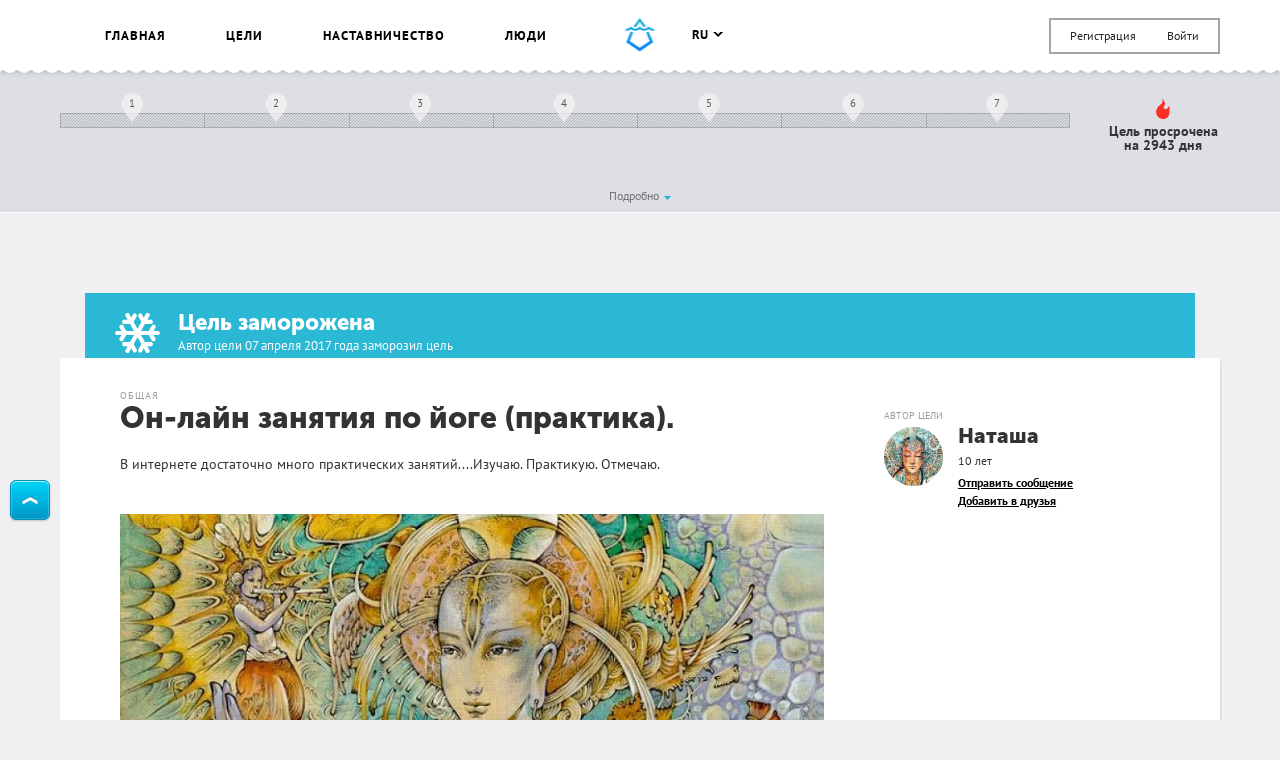

--- FILE ---
content_type: text/html; charset=UTF-8
request_url: https://smartprogress.do/goal/226285/
body_size: 18097
content:
<!DOCTYPE html>
<html class="page" lang="ru">
    <head>
		<meta http-equiv="Content-Type" content="text/html; charset=utf-8" />
        <meta name="viewport" content="width=device-width, initial-scale=1.0, maximum-scale=1.0, user-scalable=no" />
        
<script>
/* Modernizr 2.8.3 (Custom Build) | MIT & BSD
 * Build: http://modernizr.com/download/#-backgroundsize-borderimage-multiplebgs-cssanimations-csscolumns-csstransforms-csstransforms3d-cssclasses-addtest-prefixed-teststyles-testprop-testallprops-hasevent-prefixes-domprefixes
 */
;window.Modernizr=function(a,b,c){function A(a){j.cssText=a}function B(a,b){return A(m.join(a+";")+(b||""))}function C(a,b){return typeof a===b}function D(a,b){return!!~(""+a).indexOf(b)}function E(a,b){for(var d in a){var e=a[d];if(!D(e,"-")&&j[e]!==c)return b=="pfx"?e:!0}return!1}function F(a,b,d){for(var e in a){var f=b[a[e]];if(f!==c)return d===!1?a[e]:C(f,"function")?f.bind(d||b):f}return!1}function G(a,b,c){var d=a.charAt(0).toUpperCase()+a.slice(1),e=(a+" "+o.join(d+" ")+d).split(" ");return C(b,"string")||C(b,"undefined")?E(e,b):(e=(a+" "+p.join(d+" ")+d).split(" "),F(e,b,c))}var d="2.8.3",e={},f=!0,g=b.documentElement,h="modernizr",i=b.createElement(h),j=i.style,k,l={}.toString,m=" -webkit- -moz- -o- -ms- ".split(" "),n="Webkit Moz O ms",o=n.split(" "),p=n.toLowerCase().split(" "),q={},r={},s={},t=[],u=t.slice,v,w=function(a,c,d,e){var f,i,j,k,l=b.createElement("div"),m=b.body,n=m||b.createElement("body");if(parseInt(d,10))while(d--)j=b.createElement("div"),j.id=e?e[d]:h+(d+1),l.appendChild(j);return f=["&#173;",'<style id="s',h,'">',a,"</style>"].join(""),l.id=h,(m?l:n).innerHTML+=f,n.appendChild(l),m||(n.style.background="",n.style.overflow="hidden",k=g.style.overflow,g.style.overflow="hidden",g.appendChild(n)),i=c(l,a),m?l.parentNode.removeChild(l):(n.parentNode.removeChild(n),g.style.overflow=k),!!i},x=function(){function d(d,e){e=e||b.createElement(a[d]||"div"),d="on"+d;var f=d in e;return f||(e.setAttribute||(e=b.createElement("div")),e.setAttribute&&e.removeAttribute&&(e.setAttribute(d,""),f=C(e[d],"function"),C(e[d],"undefined")||(e[d]=c),e.removeAttribute(d))),e=null,f}var a={select:"input",change:"input",submit:"form",reset:"form",error:"img",load:"img",abort:"img"};return d}(),y={}.hasOwnProperty,z;!C(y,"undefined")&&!C(y.call,"undefined")?z=function(a,b){return y.call(a,b)}:z=function(a,b){return b in a&&C(a.constructor.prototype[b],"undefined")},Function.prototype.bind||(Function.prototype.bind=function(b){var c=this;if(typeof c!="function")throw new TypeError;var d=u.call(arguments,1),e=function(){if(this instanceof e){var a=function(){};a.prototype=c.prototype;var f=new a,g=c.apply(f,d.concat(u.call(arguments)));return Object(g)===g?g:f}return c.apply(b,d.concat(u.call(arguments)))};return e}),q.multiplebgs=function(){return A("background:url(https://),url(https://),red url(https://)"),/(url\s*\(.*?){3}/.test(j.background)},q.backgroundsize=function(){return G("backgroundSize")},q.borderimage=function(){return G("borderImage")},q.cssanimations=function(){return G("animationName")},q.csscolumns=function(){return G("columnCount")},q.csstransforms=function(){return!!G("transform")},q.csstransforms3d=function(){var a=!!G("perspective");return a&&"webkitPerspective"in g.style&&w("@media (transform-3d),(-webkit-transform-3d){#modernizr{left:9px;position:absolute;height:3px;}}",function(b,c){a=b.offsetLeft===9&&b.offsetHeight===3}),a};for(var H in q)z(q,H)&&(v=H.toLowerCase(),e[v]=q[H](),t.push((e[v]?"":"no-")+v));return e.addTest=function(a,b){if(typeof a=="object")for(var d in a)z(a,d)&&e.addTest(d,a[d]);else{a=a.toLowerCase();if(e[a]!==c)return e;b=typeof b=="function"?b():b,typeof f!="undefined"&&f&&(g.className+=" "+(b?"":"no-")+a),e[a]=b}return e},A(""),i=k=null,e._version=d,e._prefixes=m,e._domPrefixes=p,e._cssomPrefixes=o,e.hasEvent=x,e.testProp=function(a){return E([a])},e.testAllProps=G,e.testStyles=w,e.prefixed=function(a,b,c){return b?G(a,b,c):G(a,"pfx")},g.className=g.className.replace(/(^|\s)no-js(\s|$)/,"$1$2")+(f?" js "+t.join(" "):""),e}(this,this.document);  window.loadJsonFonts = function (md5, path) {
    // PRE-RENDER
    var key = 'fonts' + path;
    var cache;

    function insertFont(value) {
      var style = document.createElement('style');
      style.innerHTML = value;
      document.head.appendChild(style);
    }

    try {
      cache = window.localStorage.getItem(key);
      if (cache) {
        cache = JSON.parse(cache);
        if (cache.md5 == md5) {
          insertFont(cache.value);
        } else {
          // Busting cache when md5 doesn't match
          window.localStorage.removeItem(key);
          cache = null;
        }
      }
    } catch(e) {
      // Most likely LocalStorage disabled
      return;
    }

    // POST-RENDER
    if (!cache) {
      // Fonts not in LocalStorage or md5 did not match
      window.addEventListener('load', function() {
        var request = new XMLHttpRequest();
        var response;

        request.open('GET', path, true);
        request.onload = function() {
          if (this.status == 200) {
            try {
              response = JSON.parse(this.response);
              insertFont(response.value);
              window.localStorage.setItem(key, this.response);
            } catch(e) {
              // LocalStorage is probably full
            }
          }
        };
        request.send();
      });
    }
  };
  window.loadJsonFonts('328392c0cdde57c57920299727c716a4', '/css/fonts.woff.json');
</script>

        <meta name="author" content="SmartProgress.do">
        <!--<meta name="apple-itunes-app" content="app-id=765336334">
        <meta name="google-play-app" content="app-id=com.smartprogress.progress">-->

        <link rel="icon" type="image/x-icon" href="/images/favicon.ico" />
        <link rel="alternate" type="application/rss+xml" title="RSS" href="https://smartprogress.do/site/rss/" />
		<link rel="image_src" href="https://smartprogress.do/uploadImages/000794945.jpg" />

        <meta property="og:image" content="https://smartprogress.do/uploadImages/000794945.jpg" />
        <meta property="og:type" content="website" />

        
        <!-- Iphone icons: -->
        <link rel="apple-touch-icon" href="/images/apple-touch-icon-iphone.png" />
        <link rel="apple-touch-icon" sizes="72x72" href="/images/apple-touch-icon-ipad.png" />
        <link rel="apple-touch-icon" sizes="114x114" href="/images/apple-touch-icon-iphone4.png" />
        <link rel="apple-touch-icon" sizes="144x144" href="/images/apple-touch-icon-ipad3.png" />
        <!-- /Iphone icons: -->

		<!-- Languages: -->
		<link rel="alternate" hreflang="x-default" href="https://smartprogress.do/goal/226285/" />
		<link rel="alternate" hreflang="ru" href="https://smartprogress.do/goal/226285/?lang=ru" />
		<link rel="alternate" hreflang="uk" href="https://smartprogress.do/goal/226285/?lang=uk" />
		<link rel="alternate" hreflang="en" href="https://smartprogress.do/goal/226285/?lang=en" />
		<link rel="alternate" hreflang="es" href="https://smartprogress.do/goal/226285/?lang=es" />

                <meta property="og:locale" content="ru_RU"  />
        <meta property="og:locale:alternate" content="ru_RU" />
        <meta property="og:locale:alternate" content="en_US" />
        <meta property="og:locale:alternate" content="uk_UA" />
        <meta property="og:locale:alternate" content="es_ES" />
		<!-- /Languages: -->

        <meta name="description" content="В интернете достаточно много практических занятий....Изучаю. Практикую. Отмечаю." />
<meta name="keywords" content="Он-лайн занятия по йоге (практика)." />
<link rel="canonical" href="https://smartprogress.do/goal/226285/" />
<link rel="stylesheet" type="text/css" href="/css/main.css?4" />
<title>Он-лайн занятия по йоге (практика).</title>
        <script>
            window.SMART = window.SMART || {};
            window.SMART.config = window.SMART.config || {};
            SMART.redirectUrl = 'https://smartprogress.do/site/redirect/?url=';
            SMART.config.tokenName = 'YII_CSRF_TOKEN';
            SMART.config.tokenVal = '6755a527a6071aca3156c3a6cf110be2ad9c2ea3';
            SMART.currency = {
                sign: '&#8381;',
                short: 'руб.',
            };
            window.USER = {
                id: 0,
                username: '',
                avatar: '',
                role: '',
                time_zone: []            };
        </script>

        <script>
    window.SMART = window.SMART || {};
    window.GOALS_DATA = {"226285":{"id":"226285","name":"\u041e\u043d-\u043b\u0430\u0439\u043d \u0437\u0430\u043d\u044f\u0442\u0438\u044f \u043f\u043e \u0439\u043e\u0433\u0435 (\u043f\u0440\u0430\u043a\u0442\u0438\u043a\u0430).","descr":"<p>\u0412 \u0438\u043d\u0442\u0435\u0440\u043d\u0435\u0442\u0435 \u0434\u043e\u0441\u0442\u0430\u0442\u043e\u0447\u043d\u043e \u043c\u043d\u043e\u0433\u043e \u043f\u0440\u0430\u043a\u0442\u0438\u0447\u0435\u0441\u043a\u0438\u0445 \u0437\u0430\u043d\u044f\u0442\u0438\u0439....\u0418\u0437\u0443\u0447\u0430\u044e. \u041f\u0440\u0430\u043a\u0442\u0438\u043a\u0443\u044e. \u041e\u0442\u043c\u0435\u0447\u0430\u044e.<\/p>","template_descr":null,"descr_short":"<p>\u0412 \u0438\u043d\u0442\u0435\u0440\u043d\u0435\u0442\u0435 \u0434\u043e\u0441\u0442\u0430\u0442\u043e\u0447\u043d\u043e \u043c\u043d\u043e\u0433\u043e \u043f\u0440\u0430\u043a\u0442\u0438\u0447\u0435\u0441\u043a\u0438\u0445 \u0437\u0430\u043d\u044f\u0442\u0438\u0439....\u0418\u0437\u0443\u0447\u0430\u044e. \u041f\u0440\u0430\u043a\u0442\u0438\u043a\u0443\u044e. \u041e\u0442\u043c\u0435\u0447\u0430\u044e.<\/p>","ending_criteria":"","personal_resources":"","ecology":"","conclusion":null,"conclusion_post_id":null,"category":"1","user_id":"128116","added":"2016-11-16 17:54:31","end_date":"2017-12-31","status":"frozen","completed_date":"0000-00-00 00:00:00","privacy":"0","rating":"8","count_posts":"0","count_comments":"0","count_subscriptions":"3","progress":"0.000","last_activity":"2017-04-07 08:11:08","moderated":"normal","views":"1628","views_users":"0","language":"ru","order":"0","team":"0","help_section":"0","help_date":"0000-00-00 00:00:00","order_date":"2016-11-21 05:32:42","promise_cost":"0.00","promise_cost_type":"1","promise_cost_status":null,"source_template_id":null,"paid_template":"0","special":"0","bgcolor":null,"comment_privacy":"0","timeInformedModeration":null,"search":"\u041e\u041d \u041b\u0410\u0419\u041d\u0410 \u0417\u0410\u041d\u042f\u0422\u0418\u0415 \u041f\u041e \u0419\u041e\u0413 \u041f\u0420\u0410\u041a\u0422\u0418\u041a","group_id":null,"order_random":"0.0000332468","list_view":"1","list_click":"1","list_relevant_groups":"0","activity_index":"0","habit":"0","username":"\u041d\u0430\u0442\u0430\u0448\u0430","avatar":"5838594988ba0","birthday":"2015-12-30","currency":"1","role":"user","verified":"0","country_name":null,"city_name":null,"category_name":"\u041e\u0431\u0449\u0430\u044f","my_rating":"0","subscription":"0","in_coaching_program":"0","isUserInTeam":null,"alias":false,"steps":[{"id":"1797124","goal_id":"226285","sub_goal_id":"0","parent_id":null,"name":"\u0410\u043d\u0434\u0440\u0435\u0439 \u0421\u0438\u0434\u0435\u0440\u0441\u043a\u0438\u0439, \u043a\u043e\u043c\u043f\u043b\u0435\u043a\u0441 \u043f\u043e Yoga23 \u0434\u043b\u044f \u043d\u0430\u0447\u0438\u043d\u0430\u044e\u0449\u0438\u0445 \u0438 \u043d\u0435 \u0442\u043e\u043b\u044c\u043a\u043e ","descr":"<p><a href=\"http:\/\/smartprogress.do\/site\/redirect\/?url=https%3A%2F%2Fwww.youtube.com%2Fwatch%3Fv%3DRr6mglddEa4\" target=\"_blank\">https:\/\/www.youtube.com\/watch?v=Rr6mglddEa4<\/a><\/p>","template_descr":null,"price":"0.00","start_date":"0000-00-00","end_date":"0000-00-00","visual":"a:4:{s:4:\"line\";i:1;s:18:\"start_date_percent\";d:0;s:16:\"end_date_percent\";d:14.285;s:13:\"withInOneLine\";d:14.285;}","status":"active","order":"1","count_posts":"0","images":[]},{"id":"1797125","goal_id":"226285","sub_goal_id":"0","parent_id":null,"name":"\u0421\u0438\u0434\u0435\u0440\u0441\u043a\u0438\u0439 \u0423\u0442\u0440\u0435\u043d\u043d\u0438\u0439 \u043a\u043e\u043c\u043f\u043b\u0435\u043a\u0441 \u043f\u043e \u0439\u043e\u0433\u0435 \u0434\u043b\u044f \u043d\u0430\u0447\u0438\u043d\u0430\u044e\u0449\u0438\u0445 (Yoga23 Classic) ","descr":"<p><a href=\"http:\/\/smartprogress.do\/site\/redirect\/?url=https%3A%2F%2Fwww.youtube.com%2Fwatch%3Fv%3DhXt8XXDgs9E\" target=\"_blank\">https:\/\/www.youtube.com\/watch?v=hXt8XXDgs9E<\/a><\/p>","template_descr":null,"price":"0.00","start_date":"0000-00-00","end_date":"0000-00-00","visual":"a:4:{s:4:\"line\";i:1;s:18:\"start_date_percent\";d:14.285;s:16:\"end_date_percent\";d:28.57;s:13:\"withInOneLine\";d:14.285;}","status":"active","order":"2","count_posts":"0","images":[]},{"id":"1797126","goal_id":"226285","sub_goal_id":"0","parent_id":null,"name":"\u0410\u043d\u0434\u0440\u0435\u0439 \u0421\u0438\u0434\u0435\u0440\u0441\u043a\u0438\u0439. \u0421\u0443\u0440\u044c\u044f \u041d\u0430\u043c\u0430\u0441\u043a\u0430\u0440. 12 \u0440\u0430\u0437. ","descr":"<p><a href=\"http:\/\/smartprogress.do\/site\/redirect\/?url=https%3A%2F%2Fwww.youtube.com%2Fwatch%3Fv%3D9igAjy01ITM\" target=\"_blank\">https:\/\/www.youtube.com\/watch?v=9igAjy01ITM<\/a><\/p>","template_descr":null,"price":"0.00","start_date":"0000-00-00","end_date":"0000-00-00","visual":"a:4:{s:4:\"line\";i:1;s:18:\"start_date_percent\";d:28.57;s:16:\"end_date_percent\";d:42.854999999999997;s:13:\"withInOneLine\";d:14.285;}","status":"active","order":"3","count_posts":"0","images":[]},{"id":"1797127","goal_id":"226285","sub_goal_id":"0","parent_id":null,"name":"Yoga23. \u0421\u0443\u0440\u044c\u044f \u041d\u0430\u043c\u0430\u0441\u043a\u0430\u0440. \u041a\u043e\u043c\u043f\u043b\u0435\u043a\u0441 \u043f\u044f\u0442\u044b\u0439. 3 \u0440\u0430\u0437\u0430.","descr":"<p><a href=\"http:\/\/smartprogress.do\/site\/redirect\/?url=https%3A%2F%2Fwww.youtube.com%2Fwatch%3Fv%3DsqOJq8nKefY\" target=\"_blank\">https:\/\/www.youtube.com\/watch?v=sqOJq8nKefY<\/a><\/p>","template_descr":null,"price":"0.00","start_date":"0000-00-00","end_date":"0000-00-00","visual":"a:4:{s:4:\"line\";i:1;s:18:\"start_date_percent\";d:42.854999999999997;s:16:\"end_date_percent\";d:57.140000000000001;s:13:\"withInOneLine\";d:14.285;}","status":"active","order":"4","count_posts":"0","images":[]},{"id":"1798879","goal_id":"226285","sub_goal_id":"0","parent_id":null,"name":"\u041f\u0430\u0442\u0442\u0430\u0431\u0445\u0438 \u0414\u0436\u043e\u0439\u0441","descr":"","template_descr":null,"price":"0.00","start_date":"0000-00-00","end_date":"0000-00-00","visual":"a:4:{s:4:\"line\";i:1;s:18:\"start_date_percent\";d:57.140000000000001;s:16:\"end_date_percent\";d:71.424999999999997;s:13:\"withInOneLine\";d:14.285;}","status":"active","order":"5","count_posts":"0","images":[],"sub_steps":[{"id":"1798880","goal_id":"226285","sub_goal_id":"0","parent_id":"1798879","name":"https:\/\/www.youtube.com\/watch?v=06UJQW8-AMc","descr":"","template_descr":null,"price":"0.00","start_date":"0000-00-00","end_date":"0000-00-00","visual":"","status":"active","order":"0","count_posts":"0","images":[]},{"id":"1798881","goal_id":"226285","sub_goal_id":"0","parent_id":"1798879","name":"https:\/\/www.youtube.com\/watch?v=epGY9x4k15U","descr":"","template_descr":null,"price":"0.00","start_date":"0000-00-00","end_date":"0000-00-00","visual":"","status":"active","order":"1","count_posts":"0","images":[]}]},{"id":"1803349","goal_id":"226285","sub_goal_id":"0","parent_id":null,"name":"DaYoga - \u0431\u043e\u043b\u044c\u0448\u043e\u0439 \u0432\u044b\u0431\u043e\u0440 \u043a\u043e\u043c\u043f\u043b\u0435\u043a\u0441\u043e\u0432.","descr":"<p><a href=\"http:\/\/smartprogress.do\/site\/redirect\/?url=https%3A%2F%2Fwww.youtube.com%2Fuser%2Fdayogaru\" target=\"_blank\">https:\/\/www.youtube.com\/user\/dayogaru<\/a><\/p>","template_descr":null,"price":"0.00","start_date":"0000-00-00","end_date":"0000-00-00","visual":"a:4:{s:4:\"line\";i:1;s:18:\"start_date_percent\";d:71.424999999999997;s:16:\"end_date_percent\";d:85.709999999999994;s:13:\"withInOneLine\";d:14.285;}","status":"active","order":"6","count_posts":"0","images":[]},{"id":"1809768","goal_id":"226285","sub_goal_id":"0","parent_id":null,"name":"\u0410\u043d\u0430\u0441\u0442\u0430\u0441\u0438\u044f \u041d\u0430\u0443\u043c\u043e\u0432\u0430 (\u043a\u0443\u043d\u0434\u0430\u043b\u0438\u043d\u0438)","descr":"<p><a href=\"http:\/\/smartprogress.do\/site\/redirect\/?url=https%3A%2F%2Fwww.youtube.com%2Fchannel%2FUCVwq8Gz2w9Latl5ckyunNMA\" target=\"_blank\">https:\/\/www.youtube.com\/channel\/UCVwq8Gz2w9Latl5ckyunNMA<\/a><\/p>","template_descr":null,"price":"0.00","start_date":"0000-00-00","end_date":"0000-00-00","visual":"a:4:{s:4:\"line\";i:1;s:18:\"start_date_percent\";d:85.709999999999994;s:16:\"end_date_percent\";d:99.994;s:13:\"withInOneLine\";d:14.285;}","status":"active","order":"7","count_posts":"0","images":[],"sub_steps":[{"id":"1809769","goal_id":"226285","sub_goal_id":"0","parent_id":"1809768","name":"\u0423\u0442\u0440\u0435\u043d\u043d\u0438\u0439 \u043a\u043e\u043c\u043f\u043b\u0435\u043a\u0441 https:\/\/www.youtube.com\/watch?v=hX5QZ3P85ug","descr":"","template_descr":null,"price":"0.00","start_date":"0000-00-00","end_date":"0000-00-00","visual":"","status":"completed","order":"0","count_posts":"0","images":[]},{"id":"1809770","goal_id":"226285","sub_goal_id":"0","parent_id":"1809768","name":"\u041a\u0443\u043d\u0434\u0430\u043b\u0438\u043d\u0438 \u0439\u043e\u0433\u0430 \u0441\u0442\u0430\u0440\u0442 https:\/\/www.youtube.com\/watch?v=tlgE-77wOa8","descr":"","template_descr":null,"price":"0.00","start_date":"0000-00-00","end_date":"0000-00-00","visual":"","status":"active","order":"1","count_posts":"0","images":[]}]}],"images":[{"id":"794945","obj_id":"226285","obj_type":"goal","date":"2016-11-16 17:57:10","sizes":{"0":{"0":677,"1":960,"url":"\/uploadImages\/000794945.jpg"},"l":{"0":599,"1":850,"url":"\/uploadImages\/000794945_l.jpg"},"l_crop":{"0":848,"1":450,"url":"\/uploadImages\/000794945_l_crop.jpg"},"m":{"0":352,"1":500,"url":"\/uploadImages\/000794945_m.jpg"},"m_crop":{"0":499,"1":265,"url":"\/uploadImages\/000794945_m_crop.jpg"},"xs":{"0":50,"1":50,"url":"\/uploadImages\/000794945_xs.jpg"}},"crop":"0.36","order":"0","bg":"#c7b39a","url":"\/uploadImages\/000794945.jpg","width":677,"height":960}],"user_location":"","user_age":10,"left":["0 \u0434\u043d\u0435\u0439"],"team_users":[],"team_users_list":["128116"],"promise_cost_timer":null,"likes":[{"id":"91511","username":"\u0410\u0440\u0442\u0435\u043c","avatar":"56f5223811779"},{"id":"93654","username":"\u0410\u043b\u0435\u043a\u0441\u0435\u0439","avatar":"54d54ca171420"},{"id":"106250","username":"Valeriu","avatar":""},{"id":"152802","username":"\u0414\u0435\u043d\u0438\u0441","avatar":"5790e304223bd"}],"subscribers_list":[{"id":"74095","username":"\u0412\u0438\u0442\u0430","status":"1","sid":"526296"},{"id":"93654","username":"\u0410\u043b\u0435\u043a\u0441\u0435\u0439","status":"1","sid":"526127"},{"id":"106250","username":"Valeriu","status":"1","sid":"527052"}],"liked":"0","is_own":0,"url":"\/goal\/226285\/","share_descr":"\u0412 \u0438\u043d\u0442\u0435\u0440\u043d\u0435\u0442\u0435 \u0434\u043e\u0441\u0442\u0430\u0442\u043e\u0447\u043d\u043e \u043c\u043d\u043e\u0433\u043e \u043f\u0440\u0430\u043a\u0442\u0438\u0447\u0435\u0441\u043a\u0438\u0445 \u0437\u0430\u043d\u044f\u0442\u0438\u0439....\u0418\u0437\u0443\u0447\u0430\u044e. \u041f\u0440\u0430\u043a\u0442\u0438\u043a\u0443\u044e. \u041e\u0442\u043c\u0435\u0447\u0430\u044e.","share_image":"https:\/\/smartprogress.do\/uploadImages\/000794945.jpg","share_url":"https:\/\/smartprogress.do\/goal\/226285\/?utm_source=social&utm_campaign="}};
</script>
        <script>
        window.ssr_json_69701e574dfe1={"url":"https:\/\/smartprogress.do\/goal\/226285\/?utm_source=social&utm_campaign=","title":"\u0426\u0435\u043b\u044c: \u041e\u043d-\u043b\u0430\u0439\u043d \u0437\u0430\u043d\u044f\u0442\u0438\u044f \u043f\u043e \u0439\u043e\u0433\u0435 (\u043f\u0440\u0430\u043a\u0442\u0438\u043a\u0430). (SmartProgress)","descr":"\u0412 \u0438\u043d\u0442\u0435\u0440\u043d\u0435\u0442\u0435 \u0434\u043e\u0441\u0442\u0430\u0442\u043e\u0447\u043d\u043e \u043c\u043d\u043e\u0433\u043e \u043f\u0440\u0430\u043a\u0442\u0438\u0447\u0435\u0441\u043a\u0438\u0445 \u0437\u0430\u043d\u044f\u0442\u0438\u0439....\u0418\u0437\u0443\u0447\u0430\u044e. \u041f\u0440\u0430\u043a\u0442\u0438\u043a\u0443\u044e. \u041e\u0442\u043c\u0435\u0447\u0430\u044e....","img":"https:\/\/smartprogress.do\/uploadImages\/000794945.jpg","pos":"left","obj_id":"226285","obj_type":"goal"};window.ssr_json_69701e574e0cf=[{"id":"91511","username":"\u0410\u0440\u0442\u0435\u043c","avatar":"56f5223811779"},{"id":"93654","username":"\u0410\u043b\u0435\u043a\u0441\u0435\u0439","avatar":"54d54ca171420"},{"id":"106250","username":"Valeriu","avatar":""},{"id":"152802","username":"\u0414\u0435\u043d\u0438\u0441","avatar":"5790e304223bd"}];window.ssr_json_69701e574e0f3=false;window.ssr_json_69701e574ecbe=[];window.ssr_json_69701e574ecfc=[];        </script>
        <script src="https://www.google.com/recaptcha/api.js" async defer></script>
    </head>

    <body class="page__body " onload="onLoad()"><script type="text/javascript" src="/js/sprite.svg.js"></script>

            
            <a class="btn btn_theme_blue up-btn" href="javascript:void(0)"><i class="s s--button-arrow"></i></a>
    
            <div class="page__body-wrapper">
        
    
<header class="mobile-menu">
    <a class="mobile-menu__trigger"><svg width='22' style='' height='16' class='icon icon--menu'><use xlink:href='#ico-menu'></use></svg></a>

            <div class="mobile-menu__login">
            <a class="link--user-form" data-form="login">Вход</a>
            <a class="link--user-form" data-form="registration">Регистрация</a>
        </div>
    
    <div class="mobile-menu__dropdown">
                <div class="mobile-menu__section">
            <ul class="user-menu__list">
                                                                                    <li class="user-menu__item">
                        <a href="/goal/" class="user-menu__link ">
                            Цели                        </a>
                    </li>
                                                                                                    <li class="user-menu__item">
                        <a href="/coaching/" class="user-menu__link ">
                            Наставничество                        </a>
                    </li>
                                                                    <li class="user-menu__item">
                        <a href="/user/" class="user-menu__link ">
                            Люди                        </a>
                    </li>
                                                                    <li class="user-menu__item">
                        <a href="/goal/create/" class="user-menu__link ">
                            Создать цель                        </a>
                    </li>
                                                                    <li class="user-menu__item">
                        <a href="/user/logout/" class="user-menu__link ">
                            Выйти                        </a>
                    </li>
                                            </ul>
        </div>

                    <div class="mobile-menu__section">
                <ul class="user-menu__list user-menu__list--inline">
                                            <li class="user-menu__item">
                            <a href="/user/setLanguage/?language=ru" class="user-menu__link st-active">
                                ru                            </a>
                        </li>
                                            <li class="user-menu__item">
                            <a href="/user/setLanguage/?language=en" class="user-menu__link ">
                                en                            </a>
                        </li>
                                            <li class="user-menu__item">
                            <a href="/user/setLanguage/?language=uk" class="user-menu__link ">
                                uk                            </a>
                        </li>
                                            <li class="user-menu__item">
                            <a href="/user/setLanguage/?language=es" class="user-menu__link ">
                                es                            </a>
                        </li>
                                    </ul>
            </div>
        
        <div class="mobile-menu__section">
            <ul class="service-links">
    <a class="link" href="/site/faq/">FAQ</a>    <a class="link" href="/site/agreement/">Правила</a>    <a class="link" href="/user/pro/">PRO</a>    <a class="link" href="/site/special/">Спецпроект</a>    <br />
    <a class="link" href="javascript:$(&#039;.popup.contact&#039;).openPopup();">Контакты</a>    <a class="link" href="/site/about/">О компании</a>    <a class="link" href="/affiliate">Партнерка</a></ul>
        </div>
    </div>
</header>

<header class="header is-new">
    <div class="container">
        <div class="header__w">
            <menu class="header-menu">
                <ul class="header-menu__items">
                                                                    <li class="header-menu__item js-guide__goal js-guide__goal--news ">
                            <a href="/" class="header-menu__link">
                                Главная                            </a>
                        </li>
                                                                    <li class="header-menu__item js-guide__goal js-guide__goal--goals ">
                            <a href="/goal/" class="header-menu__link">
                                Цели                            </a>
                        </li>
                                                                                            <li class="header-menu__item js-guide__goal js-guide__goal--coaching ">
                            <a href="/coaching/" class="header-menu__link">
                                Наставничество                            </a>
                        </li>
                                                                    <li class="header-menu__item js-guide__goal js-guide__goal--peoples ">
                            <a href="/user/" class="header-menu__link">
                                Люди                            </a>
                        </li>
                                                                                    </ul>
            </menu>

            <a href="/" class="js-guide__goal header__logo s__hover-container">
                <i class="s s--short-logo-blue"></i>
                <i class="s s--short-logo-wave s--hover"></i>
            </a>

            				<div class="header__right header__right--justify" style="margin-top: -15px;">
					<div style="padding-top: 20px;">
                        

<language-changer    value='ru'
>
</language-changer>
					</div>

	                <div class="top-menu">
	                    <ul class="authorization-menu">
	                        <li class="authorization-menu__item">
	                            <a class="link link--user-form" data-form="registration" href="/user/signup/">Регистрация</a>	                        </li>

	                        <li class="authorization-menu__item">
	                            <a class="link link--user-form" data-form="login" id="login_link" href="/user/login/">Войти</a>	                        </li>
	                    </ul>
	                </div>
				</div>
                    </div>
    </div>
</header>
    
<div class="grey-frame" style="">
	<div class="container progress__wrapper">
        			<div class="progressbar  ">

                <div class="progressbar-scale progressbar-scale--simple">
	<div class="progressbar-scale__line">
        
			<div class="progressbar-scale__item item-1797124                    "
				 style="width: 14.285%;">
								<i class="progressbar-scale__pin"></i>
				<i class="progressbar-scale__number " data-id="1797124">1</i>

				<div class="progressbar-scale-tooltip">
					<p class="progressbar-scale-tooltip__title">Этап 1</p>

					<p class="progressbar-scale-tooltip__step-name">Андрей Сидерский, комплекс по Yoga23 для начинающих и не только </p>

                                    </div>
                			</div>

            
			<div class="progressbar-scale__item item-1797125                    "
				 style="width: 14.285%;">
								<i class="progressbar-scale__pin"></i>
				<i class="progressbar-scale__number " data-id="1797125">2</i>

				<div class="progressbar-scale-tooltip">
					<p class="progressbar-scale-tooltip__title">Этап 2</p>

					<p class="progressbar-scale-tooltip__step-name">Сидерский Утренний комплекс по йоге для начинающих (Yoga23 Classic) </p>

                                    </div>
                			</div>

            
			<div class="progressbar-scale__item item-1797126                    "
				 style="width: 14.285%;">
								<i class="progressbar-scale__pin"></i>
				<i class="progressbar-scale__number " data-id="1797126">3</i>

				<div class="progressbar-scale-tooltip">
					<p class="progressbar-scale-tooltip__title">Этап 3</p>

					<p class="progressbar-scale-tooltip__step-name">Андрей Сидерский. Сурья Намаскар. 12 раз. </p>

                                    </div>
                			</div>

            
			<div class="progressbar-scale__item item-1797127                    "
				 style="width: 14.285%;">
								<i class="progressbar-scale__pin"></i>
				<i class="progressbar-scale__number " data-id="1797127">4</i>

				<div class="progressbar-scale-tooltip">
					<p class="progressbar-scale-tooltip__title">Этап 4</p>

					<p class="progressbar-scale-tooltip__step-name">Yoga23. Сурья Намаскар. Комплекс пятый. 3 раза.</p>

                                    </div>
                			</div>

            
			<div class="progressbar-scale__item item-1798879                    "
				 style="width: 14.285%;">
								<i class="progressbar-scale__pin"></i>
				<i class="progressbar-scale__number " data-id="1798879">5</i>

				<div class="progressbar-scale-tooltip">
					<p class="progressbar-scale-tooltip__title">Этап 5</p>

					<p class="progressbar-scale-tooltip__step-name">Паттабхи Джойс</p>

                                    </div>
                			</div>

            
			<div class="progressbar-scale__item item-1803349                    "
				 style="width: 14.285%;">
								<i class="progressbar-scale__pin"></i>
				<i class="progressbar-scale__number " data-id="1803349">6</i>

				<div class="progressbar-scale-tooltip">
					<p class="progressbar-scale-tooltip__title">Этап 6</p>

					<p class="progressbar-scale-tooltip__step-name">DaYoga - большой выбор комплексов.</p>

                                    </div>
                			</div>

            
			<div class="progressbar-scale__item item-1809768                    "
				 style="width: 14.285%;">
								<i class="progressbar-scale__pin"></i>
				<i class="progressbar-scale__number " data-id="1809768">7</i>

				<div class="progressbar-scale-tooltip">
					<p class="progressbar-scale-tooltip__title">Этап 7</p>

					<p class="progressbar-scale-tooltip__step-name">Анастасия Наумова (кундалини)</p>

                                    </div>
                			</div>

            	</div>
</div>

	<div class="progressbar-scale progressbar-scale--full">
						<div class="progressbar-scale__line">
									<div class="progressbar-scale__item item-1797124							"
					 style="width: 14.285%;
						 "
						>
					<i class="progressbar-scale__pin"></i>
                    <i class="progressbar-scale__number " data-id="1797124">1</i>
	
					<div class="progressbar-scale-tooltip">
						<h3 class="progressbar-scale-tooltip__title">Этап 1</h3>
	
						<p class="progressbar-scale-tooltip__step-name">Андрей Сидерский, комплекс по Yoga23 для начинающих и не только </p>
	
											</div>
				</div>
												<div class="progressbar-scale__item item-1797125							"
					 style="width: 14.285%;
						 "
						>
					<i class="progressbar-scale__pin"></i>
                    <i class="progressbar-scale__number " data-id="1797125">2</i>
	
					<div class="progressbar-scale-tooltip">
						<h3 class="progressbar-scale-tooltip__title">Этап 2</h3>
	
						<p class="progressbar-scale-tooltip__step-name">Сидерский Утренний комплекс по йоге для начинающих (Yoga23 Classic) </p>
	
											</div>
				</div>
												<div class="progressbar-scale__item item-1797126							"
					 style="width: 14.285%;
						 "
						>
					<i class="progressbar-scale__pin"></i>
                    <i class="progressbar-scale__number " data-id="1797126">3</i>
	
					<div class="progressbar-scale-tooltip">
						<h3 class="progressbar-scale-tooltip__title">Этап 3</h3>
	
						<p class="progressbar-scale-tooltip__step-name">Андрей Сидерский. Сурья Намаскар. 12 раз. </p>
	
											</div>
				</div>
												<div class="progressbar-scale__item item-1797127							"
					 style="width: 14.285%;
						 "
						>
					<i class="progressbar-scale__pin"></i>
                    <i class="progressbar-scale__number " data-id="1797127">4</i>
	
					<div class="progressbar-scale-tooltip">
						<h3 class="progressbar-scale-tooltip__title">Этап 4</h3>
	
						<p class="progressbar-scale-tooltip__step-name">Yoga23. Сурья Намаскар. Комплекс пятый. 3 раза.</p>
	
											</div>
				</div>
												<div class="progressbar-scale__item item-1798879							"
					 style="width: 14.285%;
						 "
						>
					<i class="progressbar-scale__pin"></i>
                    <i class="progressbar-scale__number " data-id="1798879">5</i>
	
					<div class="progressbar-scale-tooltip">
						<h3 class="progressbar-scale-tooltip__title">Этап 5</h3>
	
						<p class="progressbar-scale-tooltip__step-name">Паттабхи Джойс</p>
	
											</div>
				</div>
												<div class="progressbar-scale__item item-1803349							"
					 style="width: 14.285%;
						 "
						>
					<i class="progressbar-scale__pin"></i>
                    <i class="progressbar-scale__number " data-id="1803349">6</i>
	
					<div class="progressbar-scale-tooltip">
						<h3 class="progressbar-scale-tooltip__title">Этап 6</h3>
	
						<p class="progressbar-scale-tooltip__step-name">DaYoga - большой выбор комплексов.</p>
	
											</div>
				</div>
												<div class="progressbar-scale__item item-1809768							"
					 style="width: 14.284%;
						 "
						>
					<i class="progressbar-scale__pin"></i>
                    <i class="progressbar-scale__number " data-id="1809768">7</i>
	
					<div class="progressbar-scale-tooltip">
						<h3 class="progressbar-scale-tooltip__title">Этап 7</h3>
	
						<p class="progressbar-scale-tooltip__step-name">Анастасия Наумова (кундалини)</p>
	
											</div>
				</div>
				</div>				
                    <span class="progressbar-scale__start">
						<span
                            class="progressbar-scale__range-label">16 ноября 2016</span>
						<span class="progressbar-scale__span"></span>
					</span>
					<span class="progressbar-scale__end">
						<span
                            class="progressbar-scale__range-label">31 декабря 2017</span>
						<span class="progressbar-scale__span"></span>
					</span>
	</div>
	
	</div>

														<div class="goal-done-message">
						<svg width='14' style='' height='21' class='icon icon--fire'><use xlink:href='#ico-fire'></use></svg>						<span>
							Цель просрочена на 2943 дня						</span>
					</div>
                
									<div class="progress-panel__wrap">
						<a class="show-progress" href="javascript:void(0)">
							<span class="show-progress__label show-progress__label--off">Подробно</span>
							<span class="show-progress__label show-progress__label--on">Кратко</span>
						</a>
					</div>
				
			</div>
        	</div>



<div class="goal-page-content content content_label_yes" >
    
    <div class="container">
        


<section class="goal-notice goal-notice--blue">
            <svg width='45' style='' height='40.344827586207' class='icon icon--snowflake'><use xlink:href='#ico-snowflake'></use></svg>    
    <div class="goal-notice__w">
        <p class="goal-notice__msg">Цель заморожена</p>
        <p class="goal-notice__descr">Автор цели 07 апреля 2017 года заморозил цель</p>
    </div>

    
</section>

        <div class="widget content-cols ">
            <div class="content-cols__content">
                <div class="user-widget">
	<p class="user-widget__subtitle">Автор цели</p>
    <a class="user-photo-link" href="/user/128116/">
        <img class="user-photo" src="/avatars/000128116_s_5838594988ba0.jpg" />
    </a>

	<div class="user-widget__wrap">

		<h3 class="user-widget__name">
            <a href="/user/128116/" class="dark-link">
                Наташа            </a>
		</h3>

		<!--<p class="user-widget__prof">менеджер по продажам</p>-->

		<p class="user-widget__location"></p>

        		<p class="user-widget__age">10 лет</p>
        
        <div class="user-widget__actions">
                                        <p>
                        <a class="user-widget__link" href="/message/128116/">
                            Отправить сообщение                        </a>
                    </p>

                                            <p>
                            <a class="user-widget__link add-friend" href="#" id="yt0">Добавить в друзья<span class="ajax-loader small_ajax_loader"></span></a>                        </p>
                                                    </div>
	</div>
</div>
<div class="clear"></div>
<div class="goal goal--frozen formatted-content">

	<span class="goal__subtitle">Общая</span>

	<h1 class="goal__title">
        <span class="goal__title-inner">
            <span>Он-лайн занятия по йоге (практика).</span>        </span>
	</h1>

	
    <div id="goal_descr" class="goal__descr ">
        <div class="goal__descr">
            <p>В интернете достаточно много практических занятий....Изучаю. Практикую. Отмечаю.</p>        </div>

        
        
        
            </div>
    </div>
    <div class="gallery">
        <div
            class="js-gallery-rama"
            data-width="100%"
                        data-ratio='1.886'            data-nav="false"
            data-arrows="false"
            data-click="false"
            data-shadows="false"
            data-loop="true"
            data-transition="dissolve"
            data-fit="cover"
            style="background-color: #c7b39a"
        >
                            <a href="/uploadImages/000794945_l_crop.jpg"
                   data-orig="/uploadImages/000794945.jpg"
                   data-width="677"
                   data-height="960"></a>
                    </div>

                    <div class="fotorama__ph" style="padding-bottom: 53.022269353128%; background-color: #c7b39a"></div>
                    </div>
    <div class="plan">
        <ol class="plan__list ">
                                            <li class="plan__item  plan__step-active">
                    
                    <h2 class="plan__title">
                        Андрей Сидерский, комплекс по Yoga23 для начинающих и не только                     </h2>

                    <div class="formatted-content">

                        <div class="plan__description">
                            <p><a href="https://smartprogress.do/site/redirect/?url=https%3A%2F%2Fwww.youtube.com%2Fwatch%3Fv%3DRr6mglddEa4" target="_blank">https://www.youtube.com/watch?v=Rr6mglddEa4</a></p>                        </div>

                        
                        
                    </div>

                    
<div class="mosaic  open-full-gallery open-full-gallery-1797124-step"><!--
--><!--
--><!--
--></div>

                                    </li>
                                            <li class="plan__item  plan__step-active">
                    
                    <h2 class="plan__title">
                        Сидерский Утренний комплекс по йоге для начинающих (Yoga23 Classic)                     </h2>

                    <div class="formatted-content">

                        <div class="plan__description">
                            <p><a href="https://smartprogress.do/site/redirect/?url=https%3A%2F%2Fwww.youtube.com%2Fwatch%3Fv%3DhXt8XXDgs9E" target="_blank">https://www.youtube.com/watch?v=hXt8XXDgs9E</a></p>                        </div>

                        
                        
                    </div>

                    
<div class="mosaic  open-full-gallery open-full-gallery-1797125-step"><!--
--><!--
--><!--
--></div>

                                    </li>
                                            <li class="plan__item  plan__step-active">
                    
                    <h2 class="plan__title">
                        Андрей Сидерский. Сурья Намаскар. 12 раз.                     </h2>

                    <div class="formatted-content">

                        <div class="plan__description">
                            <p><a href="https://smartprogress.do/site/redirect/?url=https%3A%2F%2Fwww.youtube.com%2Fwatch%3Fv%3D9igAjy01ITM" target="_blank">https://www.youtube.com/watch?v=9igAjy01ITM</a></p>                        </div>

                        
                        
                    </div>

                    
<div class="mosaic  open-full-gallery open-full-gallery-1797126-step"><!--
--><!--
--><!--
--></div>

                                    </li>
                                            <li class="plan__item  plan__step-active">
                    
                    <h2 class="plan__title">
                        Yoga23. Сурья Намаскар. Комплекс пятый. 3 раза.                    </h2>

                    <div class="formatted-content">

                        <div class="plan__description">
                            <p><a href="https://smartprogress.do/site/redirect/?url=https%3A%2F%2Fwww.youtube.com%2Fwatch%3Fv%3DsqOJq8nKefY" target="_blank">https://www.youtube.com/watch?v=sqOJq8nKefY</a></p>                        </div>

                        
                        
                    </div>

                    
<div class="mosaic  open-full-gallery open-full-gallery-1797127-step"><!--
--><!--
--><!--
--></div>

                                    </li>
                                            <li class="plan__item  plan__step-active">
                    
                    <h2 class="plan__title">
                        Паттабхи Джойс                    </h2>

                    <div class="formatted-content">

                        <div class="plan__description">
                                                    </div>

                        
                        
                    </div>

                    
<div class="mosaic  open-full-gallery open-full-gallery-1798879-step"><!--
--><!--
--><!--
--></div>

                                            <ol class="plan__sublist">
                                                            <li class="plan__item ">
                                                                        <p class="plan__title">
                                        https://www.youtube.com/watch?v=06UJQW8-AMc                                    </p>
                                </li>
                                                            <li class="plan__item ">
                                                                        <p class="plan__title">
                                        https://www.youtube.com/watch?v=epGY9x4k15U                                    </p>
                                </li>
                                                    </ol>
                                    </li>
                                            <li class="plan__item  plan__step-active">
                    
                    <h2 class="plan__title">
                        DaYoga - большой выбор комплексов.                    </h2>

                    <div class="formatted-content">

                        <div class="plan__description">
                            <p><a href="https://smartprogress.do/site/redirect/?url=https%3A%2F%2Fwww.youtube.com%2Fuser%2Fdayogaru" target="_blank">https://www.youtube.com/user/dayogaru</a></p>                        </div>

                        
                        
                    </div>

                    
<div class="mosaic  open-full-gallery open-full-gallery-1803349-step"><!--
--><!--
--><!--
--></div>

                                    </li>
                                            <li class="plan__item  plan__step-active">
                    
                    <h2 class="plan__title">
                        Анастасия Наумова (кундалини)                    </h2>

                    <div class="formatted-content">

                        <div class="plan__description">
                            <p><a href="https://smartprogress.do/site/redirect/?url=https%3A%2F%2Fwww.youtube.com%2Fchannel%2FUCVwq8Gz2w9Latl5ckyunNMA" target="_blank">https://www.youtube.com/channel/UCVwq8Gz2w9Latl5ckyunNMA</a></p>                        </div>

                        
                        
                    </div>

                    
<div class="mosaic  open-full-gallery open-full-gallery-1809768-step"><!--
--><!--
--><!--
--></div>

                                            <ol class="plan__sublist">
                                                            <li class="plan__item plan__item--was-complete plan__item--completed">
                                                                        <p class="plan__title">
                                        Утренний комплекс https://www.youtube.com/watch?v=hX5QZ3P85ug                                    </p>
                                </li>
                                                            <li class="plan__item ">
                                                                        <p class="plan__title">
                                        Кундалини йога старт https://www.youtube.com/watch?v=tlgE-77wOa8                                    </p>
                                </li>
                                                    </ol>
                                    </li>
                    </ol>
    </div>
    
<ul class="metrics hide-on-mobile">
	<li class="metrics__item"><svg width='16' style=';fill: #A5A5A5; color: #A5A5A5;' height='9' class='icon icon--eye'><use xlink:href='#ico-eye'></use></svg>1628</li>
	<li class="metrics__item"><i class="s s--date"></i>16 ноября 2016, 17:54</li>
</ul>
<div class="clear" style="margin-bottom: 10px;"></div>

<div class="article__foot">
    <div class="goal-actions">
        <div class="goal-actions__btns">
            <div style="margin-right: -10px">
                            </div>
            

<like-button    count='{8}'
    voted='{false}'
    own='{false}'
    simple='{false}'
    short='{false}'
    position='left'
    fast_signup_position='left'
    type='goal'
    id='226285'
    share='{1}'
    share_options='{window.ssr_json_69701e574dfe1}'
    show_share='{false}'
    url='/rating/add/'
    likes='{window.ssr_json_69701e574e0cf}'
    user='{window.ssr_json_69701e574e0f3}'
>
</like-button>
        </div>

        <div class="goal-actions__btns hide-on-mobile">
    		
            
            <button class="btn btn_theme_gray btn_tiny hide-on-mobile" style="margin-left: 10px;" onClick="$('.popup--widget').openPopup();">
                <svg width='13' style=';fill: #2AB8D5; color: #2AB8D5;' height='13' class='icon icon--ring'><use xlink:href='#ico-ring'></use></svg>                Виджет            </button>
                    </div>

            </div>


            <div class="edit-panel--subscribe">
            <div class="edit-panel--button tooltip-block">
                

<subscribe-button    goal_id='{226285}'
>
</subscribe-button>
                            </div>
            <h3>Не пропустите новые записи!</h3>
            <p>Подпишитесь на цель и следите за ее достижением</p>
        </div>
    </div>
            </div>
            <div class="content-cols__sidebar" style="padding-top: 140px;">
                <div class="notice notice--team" style="display: none;">
    

<team-block    block_title='Командная цель'
    users='{window.ssr_json_69701e574ecbe}'
    invited_users='{window.ssr_json_69701e574ecfc}'
    is_invited='{false}'
    can_leave='{false}'
    join_url='/goal/agreetobeateam/226285/'
    leave_url='/goal/leaveateam/226285/'
>
    <div style="padding: 50px 0; text-align: center">
        <img src="/images/preloader.gif" />
    </div>
    </team-block>
</div>

                <div class="clear"></div>

                
                                    <div class="goal-right-sidebar-hidden hide-on-mobile">
                            <div class="goals-list goals-list--similar">
        <h3 class="goals-list__title">Похожие цели</h3>
        <ul>
                        <li class="goals-list__item">
                <div class="goals-list__preview">
                    <img class="goals-list__preview-image" src="/uploadImages/001212925_xs.jpg">
                </div>

                <div class="goals-list__body">
                    <a class="goals-list__link" href="/goal/325039/">
                        Он-лайн курс по копирайтингу                    </a>
                    <p class="goals-list__text">
                        от                        <a class="goals-list__link" href="/user/63433/">
                            Аленка                        </a>
                    </p>
                </div>
            </li>
                        <li class="goals-list__item">
                <div class="goals-list__preview">
                    <img class="goals-list__preview-image" src="/uploadImages/000517227_xs.jpg">
                </div>

                <div class="goals-list__body">
                    <a class="goals-list__link" href="/goal/144986/">
                        Он-лайн образование                    </a>
                    <p class="goals-list__text">
                        от                        <a class="goals-list__link" href="/user/79325/">
                            Хорт                        </a>
                    </p>
                </div>
            </li>
                        <li class="goals-list__item">
                <div class="goals-list__preview">
                    <img class="goals-list__preview-image" src="/uploadImages/000526164_xs.jpg">
                </div>

                <div class="goals-list__body">
                    <a class="goals-list__link" href="/goal/148325/">
                        Он-лайн магазин                    </a>
                    <p class="goals-list__text">
                        от                        <a class="goals-list__link" href="/user/72303/">
                            Kirill                        </a>
                    </p>
                </div>
            </li>
                        <li class="goals-list__item">
                <div class="goals-list__preview">
                    <img class="goals-list__preview-image" src="/uploadImages/001921053_xs.jpg">
                </div>

                <div class="goals-list__body">
                    <a class="goals-list__link" href="/goal/425443/">
                        50 занятий по йоге                    </a>
                    <p class="goals-list__text">
                        от                        <a class="goals-list__link" href="/user/81379/">
                            Time4changes                        </a>
                    </p>
                </div>
            </li>
                    </ul>
    </div>
                    </div>
                            </div>
        </div>

		    </div>
</div>



<!--<div class="widget__columns">
  <div class="widget__main column" style="padding-top: 30px;">
    <h3 class="widget__main-title" style="margin-bottom: 15px;">
      Только для PRO    </h3>

    <div style="font-style: 14px;line-height: 20px;">
      Вы можете купить <a href="/user/pro/" target="_blank">PRO аккаунт</a>, либо получить его бесплатно, пригласив 3 друзей на SmartProgress    </div>

    <div class="edit-panel">
        <a href="/invite/" target="_blank" class="btn btn_theme_blue">
            Пригласить друзей        </a>
        <a href="/user/pro/" target="_blank" class="btn btn_theme_blue">
            Купить        </a>
          <button class="btn btn_theme_gray popup__close">
              Отмена          </button>
    </div>
  </div>

</div>-->
<script type="text/javascript">
/*<![CDATA[*/
(function() {
    function hideEl(el) {
        el.classList.add('plan__item--hidden');
    }

    var root, completed, active;
    var steps = document.querySelector('.goal__show-full--steps');
    if(root = document.querySelector('.goal__hidden-for-subscribers')) {
        completed = Array.prototype.slice.apply(root.querySelectorAll('.plan__step-completed'), [0, -1]);
        completed.forEach(hideEl);

        active = Array.prototype.slice.apply(root.querySelectorAll('.plan__step-active'), [3]);
        active.forEach(hideEl);

        if(completed.length + active.length === 0 && steps) {
            steps.style.display = 'none';
        }
    }
})();
/*]]>*/
</script>

        

            </div>
    
    <footer class="footer">
    <div class="container">
        <div class="footer__bl footer__bl--copy">
            <p class="footer__copy">
                <strong>© 2012—2026 SmartProgress.do</strong><br />Сервис достижения целей            </p>
        </div>
        <div class="footer__bl footer__bl--soc footer__soc">
            <a class="link vk-btn" href="https://vk.com/smartprogress" target="_blank" rel="nofollow">В</a>
            <a class="link fb-btn" href="https://www.facebook.com/SmartProgressRus/" target="_blank" rel="nofollow">f</a>
            <a class="link tg-btn" href="https://t.me/smartprogress" target="_blank" rel="nofollow"></a>
            <a class="link inst-btn" href="https://www.instagram.com/smartprogress_rus/" target="_blank" rel="nofollow"></a>
            <a class="link smarttalks-btn" href="https://smarttalks.me/" target="_blank"></a>
        </div>
        <div class="footer__bl footer__links">
            <a href="/goal/" class="footer__link">Цели</a>
            <a href="/user/" class="footer__link">Люди</a>
            <a href="/coaching/" class="footer__link">Наставничество</a>
        </div>
        <div class="footer__bl footer__links">
            <a href="/user/pro/" class="footer__link">PRO</a>
            <a href="/site/faq/" class="footer__link">FAQ</a>
            <a href="/site/agreement/" class="footer__link">Соглашение</a>
        </div>
        <div  class="footer__links footer__bl">
            <a href="javascript:$('.popup.contact').openPopup();" class="footer__link">Контакты</a>
            <a href="/affiliate" class="footer__link">Партнерка</a>
            <a href="/site/about/" class="footer__link">О компании</a>
        </div>
    </div>
</footer>
<div class="user-form user-form--registration ">
    <form class="user-form__inner" id="signup-form" action="/user/signup/" method="post">
<input type="hidden" value="6755a527a6071aca3156c3a6cf110be2ad9c2ea3" name="YII_CSRF_TOKEN" /><input type="hidden" value="/goal/226285/" name="returnUrl" id="returnUrl" /><input name="User[gender]" id="User_gender" type="hidden" value="hide" /><input name="User[birthday]" id="User_birthday" type="hidden" /><input name="User[avatar]" id="User_avatar" type="hidden" />        <div class="user-form__title">Регистрация</div>
        <i class="s s--logo_small"></i>
        <h4 class="user-form__slogan">
            <span class="user-form__slogan-accent">Регистрация</span>        </h4>
        <a href="/user/login/" class="link link--user-form user-form__cross-link" data-form="login">
            Уже зарегистрированы?
        </a>
        <div class="user-form__input-wrapper">
                        <input class="text_input" placeholder="Имя" name="User[username]" id="User_username" type="text" maxlength="20" />            <div class="help-block" id="User_username_em_" style="display:none"></div>        </div>
        <div class="user-form__input-wrapper">
                        <input class="text_input" placeholder="Email" name="User[email]" id="User_email" type="text" />            <div class="help-block" id="User_email_em_" style="display:none"></div>        </div>
        <div class="user-form__input-wrapper" style="margin-bottom: 10px">
                        <input class="text_input js-password-field" placeholder="Пароль" name="User[password]" id="User_password" type="password" maxlength="128" />            <div class="help-block" id="User_password_em_" style="display:none"></div>            <label class="user-form__password-checkbox">
              <input class="js-signup-toggle-password radio__input" type="checkbox" value="1" name="" id="" />              <svg width='19' style='' height='8' class='icon icon--eye-closed'><use xlink:href='#ico-eye-closed'></use></svg>              <svg width='20' style='' height='11' class='icon icon--eye-open'><use xlink:href='#ico-eye-open'></use></svg>            </label>
        </div>
        <div class="user-form__input-wrapper" style="text-align: right">
  			<label>
  				Я принимаю <a href="/site/agreement/" target="_blank" style="color: #2AB8D5; text-decoration: none;">договор-оферту</a>&nbsp;
  				<label class="radio radio--on-dark radio--checkbox radio--stroke">
            <input class="js-signup-rules-agreed radio__input" type="checkbox" value="1" name="" id="" />  					<i class="radio__icon"></i>
  				</label>
  			</label>
        </div>

        <div class="user-form__input-wrapper" style="text-align: right">
  			  <div 
            class="g-recaptcha" 
            data-sitekey="6LdiIeUpAAAAAKVWK756aF9Xp-VBkCOyRB6swcJI" 
            data-callback="onCheckCallback"
            style="margin-left: -32px"
          ></div>
        </div>

        <div class="user-form__submit-wrapper">
            <button type="submit" class="user-form__submit btn btn_theme_blue js-signup-submit" disabled="disabled" name="yt1">Я готов!</button>                          <button class="user-form__close btn btn_theme_gray" name="yt2" type="button">Отмена</button>                    </div>

        <div class="user-form__socials">
            Быстрая регистрация через соцсети            <ul class="social-menu">
    <!--
    --><!--
        --><li class="social-menu__item">
                <a class="social-btn social-btn_facebook s__hover-container"
                   href="https://smartprogress.do/hybridauth/default/login/?provider=facebook"
                   id="hybridauth-facebook">
                        <i class="s s--social_facebook"></i>
                        <i class="s s--social_facebook_hover s--hover"></i>
                   </a>
            </li><!--
        --><!--
        --><!--
    --><!--
        --><li class="social-menu__item">
                <a class="social-btn social-btn_twitter s__hover-container"
                   href="https://smartprogress.do/hybridauth/default/login/?provider=twitter"
                   id="hybridauth-twitter">
                        <i class="s s--social_twitter"></i>
                        <i class="s s--social_twitter_hover s--hover"></i>
                   </a>
            </li><!--
        --><!--
        --><!--
    --><!--
        --><li class="social-menu__item">
                <a class="social-btn social-btn_google s__hover-container"
                   href="https://smartprogress.do/hybridauth/default/login/?provider=google"
                   id="hybridauth-google">
                        <i class="s s--social_google"></i>
                        <i class="s s--social_google_hover s--hover"></i>
                   </a>
            </li><!--
        --><!--
        --><!--
    --><!--
        --><li class="social-menu__item">
                <a class="social-btn social-btn_vkontakte s__hover-container"
                   href="https://smartprogress.do/hybridauth/default/login/?provider=vkontakte"
                   id="hybridauth-vkontakte">
                        <i class="s s--social_vkontakte"></i>
                        <i class="s s--social_vkontakte_hover s--hover"></i>
                   </a>
            </li><!--
        --><!--
        --></ul>
        </div>

    </form>
</div>

<div class="user-form user-form--login">

    <form class="user-form__inner" id="login-form-modal" action="/user/login/" method="post">
<input type="hidden" value="6755a527a6071aca3156c3a6cf110be2ad9c2ea3" name="YII_CSRF_TOKEN" /><input type="hidden" value="/goal/226285/" name="returnUrl" id="returnUrl" />        <div class="user-form__title">Вход на сайт</div>
        <i class="s s--logo_small"></i>
        <h4 class="user-form__slogan">
            Входите.<br /><span class="user-form__slogan-accent">Открыто.</span>        </h4>
        <a href="#" class="link link--user-form user-form__cross-link" data-form="registration">Еще не зарегистрированы?</a>
        <div class="user-form__input-wrapper">
            <input placeholder="Email" tabindex="1" class="text_input" name="UserLoginForm[email]" id="UserLoginForm_email" type="text" />            <div class="help-block" id="UserLoginForm_email_em_" style="display:none"></div>        </div>
        <div class="user-form__input-wrapper">
            <input placeholder="Пароль" tabindex="2" class="text_input" name="UserLoginForm[password]" id="UserLoginForm_password" type="password" maxlength="128" />            <div class="help-block" id="UserLoginForm_password_em_" style="display:none"></div>        </div>
        <div class="user-form__input-wrapper" style="text-align: right">
            <label for="UserLoginForm_rememberMe">Запомнить меня</label>&nbsp;
            <label class="radio radio--on-dark radio--checkbox radio--stroke">
                <input id="ytUserLoginForm_rememberMe" type="hidden" value="0" name="UserLoginForm[rememberMe]" /><input tabindex="3" class="radio__input" name="UserLoginForm[rememberMe]" id="UserLoginForm_rememberMe" value="1" checked="checked" type="checkbox" />                <i class="radio__icon"></i>
            </label>
        </div>
        <div class="user-form__input-wrapper" style="text-align: right">
            <div 
                class="g-recaptcha" 
                data-sitekey="6LdiIeUpAAAAAKVWK756aF9Xp-VBkCOyRB6swcJI" 
                data-callback="onCheckCallback"
                style="margin-left: -32px"
            ></div>
        </div>

        <div class="user-form__submit-wrapper">
            <button type="submit" class="user-form__submit btn btn_theme_blue" tabindex="4" name="yt3">Войти</button>            <button class="user-form__close btn btn_theme_gray" tabindex="5" name="yt4" type="button">Отмена</button>        </div>

        <div class="user-form__socials">
            Войти через соцсети            <ul class="social-menu">
    <!--
    --><!--
        --><li class="social-menu__item">
                <a class="social-btn social-btn_facebook s__hover-container"
                   href="https://smartprogress.do/hybridauth/default/login/?provider=facebook"
                   id="hybridauth-facebook">
                        <i class="s s--social_facebook"></i>
                        <i class="s s--social_facebook_hover s--hover"></i>
                   </a>
            </li><!--
        --><!--
        --><!--
    --><!--
        --><li class="social-menu__item">
                <a class="social-btn social-btn_twitter s__hover-container"
                   href="https://smartprogress.do/hybridauth/default/login/?provider=twitter"
                   id="hybridauth-twitter">
                        <i class="s s--social_twitter"></i>
                        <i class="s s--social_twitter_hover s--hover"></i>
                   </a>
            </li><!--
        --><!--
        --><!--
    --><!--
        --><li class="social-menu__item">
                <a class="social-btn social-btn_google s__hover-container"
                   href="https://smartprogress.do/hybridauth/default/login/?provider=google"
                   id="hybridauth-google">
                        <i class="s s--social_google"></i>
                        <i class="s s--social_google_hover s--hover"></i>
                   </a>
            </li><!--
        --><!--
        --><!--
    --><!--
        --><li class="social-menu__item">
                <a class="social-btn social-btn_vkontakte s__hover-container"
                   href="https://smartprogress.do/hybridauth/default/login/?provider=vkontakte"
                   id="hybridauth-vkontakte">
                        <i class="s s--social_vkontakte"></i>
                        <i class="s s--social_vkontakte_hover s--hover"></i>
                   </a>
            </li><!--
        --><!--
        --></ul>
        </div>

    <a href="/user/recover/" class="user-form__password-restore">Забыли пароль?</a>

    </form>
</div>



    
        
                    <script type="text/javascript" src="//vk.com/js/api/openapi.js?63" async></script>
        
        
        <div class="overlay">
	<div class="container">
		<div class="overlay__popups popup__wrapper">
            	<div class="widget popup popup--w580 popup--widget">
		<div class="popup__header">
		    <span class="popup__label">Настройки</span>
		    <h2 class="popup__title">Виджет вашей цели</h2>
		</div>

		<div class="popup__body widget__columns clear">
			<div class="widget__one-column" style="padding: 20px 40px 10px;width: auto;">
				<h3>Большой <span>(450×150 px)</span></h3>
				<iframe src="/goal/embed/226285/?user_id=" frameborder="0" width="450" height="150"></iframe>
				<textarea rows="2" class="js-set-select-all form__inp form__inp--textarea"><iframe src="https://smartprogress.do/goal/embed/226285/?user_id=" frameborder="0" width="450" height="150"></iframe></textarea>

				<h3>Маленький <span>(250×100 px)</span></h3>
				<iframe src="/goal/embed/226285/?user_id=" frameborder="0" width="250" height="100"></iframe>
				<textarea rows="2" class="js-set-select-all form__inp form__inp--textarea"><iframe src="https://smartprogress.do/goal/embed/226285/?user_id=" frameborder="0" width="250" height="100"></iframe></textarea>

				<p>Чтобы вставить виджет на ваш сайт или блог, скопируйте код и внедрите его в&nbsp;исходный html-код вашего блога/сайта.</p>
			</div>

			<div class="edit-panel">
	            <button type="button" class="btn btn_theme_gray popup__close">Закрыть</button>
	        </div>
		</div>
	</div>
<div class="popup widget widget--with-side popup--w680 js-buy-pro-popup buy-pro">
    <h3 class="buy-pro__title">
        Только для PRO    </h3>
    <div class="buy-pro__body">
        <div class="buy-pro__column">
            <div class="formatted-content">
                <p style="font-size: 16px; line-height: 24px;">
                    Вы можете купить <a href="/user/pro/" target="_blank">PRO аккаунт</a>, либо получить его бесплатно, пригласив 3 друзей на SmartProgress                </p>
            </div>
            <div class="buy-pro__buttons">
                <a href="/invite/" target="_blank" class="btn btn_theme_gray">
                    Пригласить друзей                </a>
                <button class="btn btn_theme_gray popup__close">
                    Отмена                </button>
            </div>
        </div>
        <div class="buy-pro__column buy-pro__column--side glass-bl">
            <i class="s s--pro_small"></i>

            <div class="hex-icon hex-icon--sm">
                <div class="hex-icon__shape">
                    <i class="s s--team-m-wave hex-icon__icon"></i>
                </div>
                <p class="hex-icon__lbl">
                    Командная<br />цель                </p>
            </div>

            <div class="buy-pro__buttons">
                <a href="/user/pro/" target="_blank" class="btn btn_theme_blue">
                    Купить                </a>
            </div>
        </div>
    </div>
</div>
	<div class="popup popup--w580 widget contact">
		<p>Email на все случаи и по любым вопросам</p>
		<h3 class="contact__email">
			<a href="/cdn-cgi/l/email-protection#1d75787171725d6e707c6f696d6f727a6f786e6e337972">
				<span class="__cf_email__" data-cfemail="0e666b6262614e7d636f7c7a7e7c61697c6b7d7d206a61">[email&#160;protected]</span>			</a>
		</h3>

		<ul class="contact__founders">
			<li class="contact__founder">
				<img src="/images/contact-max.jpg" width="157" height="157" alt="" class="contact__photo" />
				<h4 class="contact__name">
					Максим <strong>Маликов</strong>				</h4>
				основатель			</li>
			<li class="contact__founder">
				<img src="/images/contact-fan.jpg" width="157" height="157" alt="" class="contact__photo" />
				<h4 class="contact__name">
					Сергей <strong>Захаров</strong>				</h4>
				основатель			</li>
		</ul>

		<button class="btn btn_theme_gray popup__close">Закрыть</button>
	</div>

<div class="popup popup--w650 widget popup__wrapper js-popup js-popup--confirm"></div>

<script data-cfasync="false" src="/cdn-cgi/scripts/5c5dd728/cloudflare-static/email-decode.min.js"></script><script type="text/template" id="confirm_tpl">
    <%
        var def_label = 'Подтверждение';
        var def_cancel = 'Отмена';
    %>

	<div class="popup__header popup__header--blue">
		<span class="popup__label"><%= label || def_label %></span>
		<h2 class="popup__title"><%= title %></h2>
	</div>

	<div class="popup__body clear">
        <% if(message){ %>
            <div class="popup__body--col">
                <%= message %>
            </div>
        <% } %>
		<div class="popup__body--col text-center">
            <% if(show_confirm) { %>
                <button class="btn btn_theme_blue btn-confirm"><%= confirm_label %></button>&nbsp;
                <button class="btn btn_theme_gray btn-cancel"><%= cancel_label || def_cancel %></button>
            <% } else { %>
                <button class="btn btn_theme_blue btn-cancel"><%= cancel_label || def_cancel %></button>
            <% } %>
		</div>
	</div>
</script>
		</div>
	</div>
</div>            <!-- Yandex.Metrika counter -->
    <script type="text/javascript">
        var yaParams = {
            'Language': 'ru',
                    };
        
        (function (d, w, c) { (w[c] = w[c] || []).push(function() {
            try {
                w.yaCounter16137913 = new Ya.Metrika({id:16137913, params: yaParams, enableAll: true, webvisor:true});
                            } catch(e) {} }); var n = d.getElementsByTagName("script")[0], s = d.createElement("script"), f = function () { n.parentNode.insertBefore(s, n); }; s.type = "text/javascript"; s.async = true; s.src = (d.location.protocol == "https:" ? "https:" : "http:") + "//mc.yandex.ru/metrika/watch.js"; if (w.opera == "[object Opera]") { d.addEventListener("DOMContentLoaded", f); } else { f(); } })(document, window, "yandex_metrika_callbacks");
    </script>
    <noscript><div><img src="//mc.yandex.ru/watch/16137913" style="position:absolute; left:-9999px;" alt="" /></div></noscript><!-- /Yandex.Metrika counter -->

    <!-- Google Analitics -->
    <script>
        (function(i,s,o,g,r,a,m){i['GoogleAnalyticsObject']=r;i[r]=i[r]||function(){
        (i[r].q=i[r].q||[]).push(arguments)},i[r].l=1*new Date();a=s.createElement(o),
        m=s.getElementsByTagName(o)[0];a.async=1;a.src=g;m.parentNode.insertBefore(a,m)
        })(window,document,'script','//www.google-analytics.com/analytics.js','ga');
      
        ga('create', 'UA-45640193-3', 'auto');
        ga('send', 'pageview');
      
    </script>
    <!-- /Google Analitics -->
<script>
    window.reachGoal = function(id) {
        console.log('reachGoal', id);
        if(window.yaCounter16137913 !== undefined) {
            yaCounter16137913.reachGoal(id);
        }
    };
</script>
                    <script src="https://cdn.ravenjs.com/3.7.0/raven.min.js"></script>
            <script>
                Raven.config('https://63b4e10779a34eb5bdf63f03ee785901@sentry.io/102044').install();
                            </script>
                <script>
            function calcAvgTimes(stat) {
                var sum = stat.reduce(function(memo, item) {
                    return {
                        dom: memo.dom + item.dom,
                        load: memo.load + item.load,
                    };
                }, {
                    dom: 0,
                    load: 0,
                });
                return {
                    dom: sum.dom / stat.length,
                    load: sum.load / stat.length,
                };
            }
            function onLoad() {
                // setTimeout(() => {
                //     console.log('onLoad');
                //     var statId = 'with_common_main';
                //     var dom = (performance.timing.domContentLoadedEventEnd - performance.timing.navigationStart) / 1000
                //     var load = (performance.timing.loadEventEnd - performance.timing.navigationStart) / 1000;
                //     var stat = JSON.parse(localStorage.getItem(statId) || '[]');
                //     localStorage.setItem(statId, JSON.stringify(stat.concat([{ dom: dom, load: load }])));
                // }, 300);
            }
        </script>
        <div style="display: none">
        <textarea id="somearea" name="somearea"></textarea>        </div>
	<script type="text/javascript" src="/assets/c8b924ec/jquery.min.js"></script>
<script type="text/javascript" src="/assets/c8b924ec/jquery.yiiactiveform.js"></script>
<script type="text/javascript" src="/assets/72e8cfaa/redactor.min.js"></script>
<script type="text/javascript" src="/assets/72e8cfaa/lang/ru.js"></script>
<script type="text/javascript" src="https://cdnjs.cloudflare.com/polyfill/v2/polyfill.min.js"></script>
<script type="text/javascript" src="/js/vendor-6109b95541b9bd5a1e74-built.js?v=9"></script>
<script type="text/javascript" src="/js/ru.lib-d70307542f2bbb6cc1e7-built.js?v=9"></script>
<script type="text/javascript" src="/js/ru.main-83f8c6ea94412d6a651e-built.js?v=9"></script>
<script type="text/javascript">
/*<![CDATA[*/

    $(document).ready(function () {

        var appeal_sending = false;
        $("#appeal_send226285").on("click", function(e) {
            e.preventDefault();
            if(appeal_sending)
                return false;
            else
                appeal_sending = true;

            var request = $.ajax({
                url: "/goal/AppealPoll/",
                type: "post",
                data: {
                    'PromiseAppealForm[description]' : $("#appeal226285").find('textarea').val(),
                    'PromiseAppealForm[goal_id]' : 226285,
                    'YII_CSRF_TOKEN' : '6755a527a6071aca3156c3a6cf110be2ad9c2ea3'
                },
                success: function(data) {
                    $(this).ajaxResult(data, function() {
                        $("#appeal-popup").closePopup();
                        $(".open-appeal-popup-link").remove();
                    });
                }
            });
        });

    });


/*<![CDATA[*/
$(document).ready(function () {
    goalView({
        csrfTokenName:'YII_CSRF_TOKEN',
        csrfToken:'6755a527a6071aca3156c3a6cf110be2ad9c2ea3',
        redirectUrl: 'https://smartprogress.do/site/redirect/?url=',
        sorting:'new_top',
        urlGetPosts:'/blog/getPosts/',
        objId: 226285,
        obj_type: 0,
        lock: true,
        showBlog: 0,
        post_id: 0,
        urlChangeStepStatus:'/goal/changeStepStatus/',
        confirm: {
            del_goal: {
                title: 'Вы действительно хотите удалить данную цель?',
                confirm_label: 'Удалить'
            },
            del_post: {
                title: 'Вы действительно хотите удалить данную запись?',
                confirm_label: 'Удалить'
            },
            copy_goal: {
                title: 'Вы действительно хотите скопировать данную цель в свой профиль?',
                confirm_label: 'Скопировать цель'
            }
        }
    });




    
    if ($('.goal__show-full--steps').length && $('.goal__show-full--steps').is(':hidden')) {
        $('.goal__show-full--steps').click();
    }
});
/*]]>*/


    var reCaptchaCheck = false;
    $(document).off('click', '.js-signup-toggle-password');
    $(document).on('click', '.js-signup-toggle-password', function(){
        var form = $(this).parents('form');
        var input = form.find('.js-password-field');
        console.log(form, input);
        var clone = input.clone();

        if(input.attr('type') == 'password'){
            clone.attr('type','text');
        }else{
            clone.attr('type','password');
        }
        console.log(clone.attr('type'));
        input.after(clone);
        input.remove();
    });

    $(document).off('change', '.js-signup-rules-agreed');
    $(document).on('change', '.js-signup-rules-agreed', function(e) {
      $('.js-signup-submit').prop('disabled', !e.target.checked || !reCaptchaCheck);
    });

    $(document).on('submit', '#signup-form', function(e){
      var $form = $(e.currentTarget);
      if($form.find('.js-signup-rules-agreed').prop('checked')) {
        $('#signup-form .user-form__submit').addClass('st-process').prop('disabled', true);
      } else {
        e.preventDefault();
      }
    });

    var onCheckCallback = function() {
      reCaptchaCheck = true;
      console.log($('#signup-form').find('.js-signup-rules-agreed').prop('checked'));
      $('.js-signup-submit').prop('disabled', !$('#signup-form').find('.js-signup-rules-agreed').prop('checked') || !reCaptchaCheck);
    };


    $(document).on('submit', '#login-form-modal', function(){
        $('#login-form-modal .user-form__submit').addClass('st-process').prop('disabled', true);
    });


                mosaic();
            
jQuery(function($) {
jQuery('body').on('click','#yt0',function(){jQuery.ajax({'type':'post','data':{'id':'128116','YII_CSRF_TOKEN':'6755a527a6071aca3156c3a6cf110be2ad9c2ea3'},'beforeSend':function(){ $('.add-friend').ajaxSubmitSend(); },'complete':function(data){
                                                                                        $('.add-friend').ajaxResult(data, function() {
                                                                                            $('.add-friend').hide();
                                                                                            $('.add-block').hide();
                                                                                        });
                                                                                    },'url':'/user/addFriend/','cache':false});return false;});
jQuery('#signup-form').yiiactiveform({'beforeValidate':function(){$("#signup-form .user-form__submit").addClass("st-process").prop("disabled", true);return true;},'validateOnChange':false,'validateOnSubmit':true,'afterValidate':function(){$("#signup-form .user-form__submit").removeClass("st-process").prop("disabled", false); return true;},'attributes':[{'id':'User_username','inputID':'User_username','errorID':'User_username_em_','model':'User','name':'username','enableAjaxValidation':true,'clientValidation':function(value, messages, attribute) {

if(jQuery.trim(value)=='') {
	messages.push("\u0412\u0432\u0435\u0434\u0438\u0442\u0435 \u0438\u043c\u044f");
}


if(jQuery.trim(value)!='') {
	
if(value.length<3) {
	messages.push("\u041c\u0438\u043d\u0438\u043c\u0430\u043b\u044c\u043d\u0430\u044f \u0434\u043b\u0438\u043d\u0430 \u0438\u043c\u0435\u043d\u0438 3 \u0441\u0438\u043c\u0432\u043e\u043b\u0430");
}

if(value.length>20) {
	messages.push("\u041c\u0430\u043a\u0441\u0438\u043c\u0430\u043b\u044c\u043d\u0430\u044f \u0434\u043b\u0438\u043d\u0430 \u0438\u043c\u0435\u043d\u0438 20 \u0441\u0438\u043c\u0432\u043e\u043b\u043e\u0432");
}

}


if(jQuery.trim(value)!='' && !value.match(/^[a-zA-Z0-9а-яА-ЯёЁ_ ]+$/)) {
	messages.push("\u041d\u0435\u043f\u0440\u0430\u0432\u0438\u043b\u044c\u043d\u044b\u0435 \u0441\u0438\u043c\u0432\u043e\u043b\u044b");
}

}},{'id':'User_email','inputID':'User_email','errorID':'User_email_em_','model':'User','name':'email','enableAjaxValidation':true,'clientValidation':function(value, messages, attribute) {

if(jQuery.trim(value)=='') {
	messages.push("\u0412\u0432\u0435\u0434\u0438\u0442\u0435 email");
}



if(jQuery.trim(value)!='' && !value.match(/^[a-zA-Z0-9!#$%&'*+\/=?^_`{|}~-]+(?:\.[a-zA-Z0-9!#$%&'*+\/=?^_`{|}~-]+)*@(?:[a-zA-Z0-9](?:[a-zA-Z0-9-]*[a-zA-Z0-9])?\.)+[a-zA-Z0-9](?:[a-zA-Z0-9-]*[a-zA-Z0-9])?$/)) {
	messages.push("Email \u0430\u0434\u0440\u0435\u0441 \u0443\u043a\u0430\u0437\u0430\u043d \u043d\u0435\u0432\u0435\u0440\u043d\u043e");
}

}},{'id':'User_password','inputID':'User_password','errorID':'User_password_em_','model':'User','name':'password','enableAjaxValidation':true,'clientValidation':function(value, messages, attribute) {

if(jQuery.trim(value)=='') {
	messages.push("\u0412\u0432\u0435\u0434\u0438\u0442\u0435 \u043f\u0430\u0440\u043e\u043b\u044c");
}


if(jQuery.trim(value)!='') {
	
if(value.length<4) {
	messages.push("\u041c\u0438\u043d\u0438\u043c\u0430\u043b\u044c\u043d\u0430\u044f \u0434\u043b\u0438\u043d\u0430 \u043f\u0430\u0440\u043e\u043b\u044f 4 \u0441\u0438\u043c\u0432\u043e\u043b\u0430");
}

if(value.length>128) {
	messages.push("\u041c\u0430\u043a\u0441\u0438\u043c\u0430\u043b\u044c\u043d\u0430\u044f \u0434\u043b\u0438\u043d\u0430 \u043f\u0430\u0440\u043e\u043b\u044f 128 \u0441\u0438\u043c\u0432\u043e\u043b\u043e\u0432");
}

}

}}],'errorCss':'error'});
jQuery('#login-form-modal').yiiactiveform({'beforeValidate':function(){$("#login-form-modal .user-form__submit").addClass("st-process").prop("disabled", true);return true;},'validateOnChange':false,'validateOnSubmit':true,'afterValidate':function(){$("#login-form-modal .user-form__submit").removeClass("st-process").prop("disabled", false); return true;},'attributes':[{'id':'UserLoginForm_email','inputID':'UserLoginForm_email','errorID':'UserLoginForm_email_em_','model':'UserLoginForm','name':'email','enableAjaxValidation':true,'clientValidation':function(value, messages, attribute) {

if(jQuery.trim(value)=='') {
	messages.push("\u0412\u0432\u0435\u0434\u0438\u0442\u0435 email");
}



if(jQuery.trim(value)!='' && !value.match(/^[a-zA-Z0-9!#$%&'*+\/=?^_`{|}~-]+(?:\.[a-zA-Z0-9!#$%&'*+\/=?^_`{|}~-]+)*@(?:[a-zA-Z0-9](?:[a-zA-Z0-9-]*[a-zA-Z0-9])?\.)+[a-zA-Z0-9](?:[a-zA-Z0-9-]*[a-zA-Z0-9])?$/)) {
	messages.push("Email \u0430\u0434\u0440\u0435\u0441 \u0443\u043a\u0430\u0437\u0430\u043d \u043d\u0435\u0432\u0435\u0440\u043d\u043e");
}

}},{'id':'UserLoginForm_password','inputID':'UserLoginForm_password','errorID':'UserLoginForm_password_em_','model':'UserLoginForm','name':'password','enableAjaxValidation':true,'clientValidation':function(value, messages, attribute) {

if(jQuery.trim(value)=='') {
	messages.push("\u0412\u0432\u0435\u0434\u0438\u0442\u0435 \u043f\u0430\u0440\u043e\u043b\u044c");
}


if(jQuery.trim(value)!='') {
	
if(value.length>128) {
	messages.push("\u041c\u0430\u043a\u0441\u0438\u043c\u0430\u043b\u044c\u043d\u0430\u044f \u0434\u043b\u0438\u043d\u0430 \u043f\u0430\u0440\u043e\u043b\u044f 128 \u0441\u0438\u043c\u0432\u043e\u043b\u043e\u0432");
}

}

}}],'errorCss':'error'});
});
/*]]>*/
</script>
<script>(function(){function c(){var b=a.contentDocument||a.contentWindow.document;if(b){var d=b.createElement('script');d.innerHTML="window.__CF$cv$params={r:'9c12b53e8ec15e44',t:'MTc2ODk1NTQ3OA=='};var a=document.createElement('script');a.src='/cdn-cgi/challenge-platform/scripts/jsd/main.js';document.getElementsByTagName('head')[0].appendChild(a);";b.getElementsByTagName('head')[0].appendChild(d)}}if(document.body){var a=document.createElement('iframe');a.height=1;a.width=1;a.style.position='absolute';a.style.top=0;a.style.left=0;a.style.border='none';a.style.visibility='hidden';document.body.appendChild(a);if('loading'!==document.readyState)c();else if(window.addEventListener)document.addEventListener('DOMContentLoaded',c);else{var e=document.onreadystatechange||function(){};document.onreadystatechange=function(b){e(b);'loading'!==document.readyState&&(document.onreadystatechange=e,c())}}}})();</script><script defer src="https://static.cloudflareinsights.com/beacon.min.js/vcd15cbe7772f49c399c6a5babf22c1241717689176015" integrity="sha512-ZpsOmlRQV6y907TI0dKBHq9Md29nnaEIPlkf84rnaERnq6zvWvPUqr2ft8M1aS28oN72PdrCzSjY4U6VaAw1EQ==" data-cf-beacon='{"version":"2024.11.0","token":"c65557bded484edcaaa85d10087c8c44","r":1,"server_timing":{"name":{"cfCacheStatus":true,"cfEdge":true,"cfExtPri":true,"cfL4":true,"cfOrigin":true,"cfSpeedBrain":true},"location_startswith":null}}' crossorigin="anonymous"></script>
</body>

</html>


--- FILE ---
content_type: text/html; charset=UTF-8
request_url: https://smartprogress.do/goal/embed/226285/?user_id=
body_size: 1803
content:
<!DOCTYPE html>
<html lang="ru">
	<head>
		<meta charset="UTF-8">
		<title>Embed</title>
		<link href='//fonts.googleapis.com/css?family=PT+Sans:400,700&subset=latin,cyrillic' rel='stylesheet' type='text/css' />
		<style>
			* {
				padding: 0;
				margin: 0;
				-moz-box-sizing: border-box;
				box-sizing: border-box;
				-webkit-font-smoothing: antialiased;
			}

			body {
				font-family: 'PT Sans', Helvetica, Arial, sans-serif;
				font-size: 12px;
				background-color: transparent;
			}

			.yiiLog {
				display: none;
			}

			.embed {
				position: relative;
				overflow: hidden;
				
				display: block;
				height: 150px;
				padding: 30px 40px 50px 100px;
				
				text-decoration: none;
				
				color: #FFF;
				background-color: #000;
				
				border-radius: 4px;
			}

			.embed:before {
				position: absolute;
				z-index: 2;
				top: 50%;
				left: 0;
				
				width: 68px;
				height: 150px;
				margin-top: -75px;
				
				content: "";
				
				background-image: url(/images/embed-lbl-ru.png);
				background-size: 100% 100%;
			}

			.embed__w {
				position: relative;
				z-index: 1;
			}

			.embed__title {
				font-size: 24px;
				font-weight: bold;
				
				overflow: hidden;
				text-overflow: ellipsis;
				
				line-height: 1;
				
				max-height: 48px;
				
				margin-bottom: 5px;
			}

			.progr {
				display: inline-block;
				
				width: 120px;
				height: 10px;
				
				vertical-align: middle;
				
				background-color: #515765;
				border-radius: 5px;
				box-shadow: 0 1px 1px rgba(0,0,0,0.45) inset;
			}

			.progr__bar {
				height: 100%;
				
				background-color: #00D2F1;
				background-image: linear-gradient(#00BCDC, #2FE8FF);
				box-shadow: 0 2px 3px rgba(94,232,253,0.6) inset, 0 0 1px #47EAFF inset;
				border-radius: 5px;
			}

			.embed__progr-lbl {
				font-size: 12px;
				
				margin-left: 5px;
			}

			.embed__subscribe {
				font-size: 12px;
				line-height: 14px;
				margin-top: 10px;
				color: #D8DCE3;
			}

			.embed__subscribe a {
				color: inherit;
			}

			.embed__subscribe--sm {
				display: none;
				margin-top: 8px;
			}

			.embed__subscribe span {
				display: inline-block;
				vertical-align: middle;
			}

			.embed__bg {
				position: absolute;
				top: 0;
				left: 0;
				
				width: 100%;
				height: 100%;
				
				opacity: 0.8;
				
				background-size: cover;
				background-color: #6A737E;
				background-image: url(/images/embed-bg.jpg);
				background-position: center;
			}

			.btn {
				display: inline-block;
				
				height: 25px;
				margin-right: 10px;
				padding: 0 10px;

				line-height: 24px;
				text-decoration: none;
				vertical-align: middle;
				
				color: #FFF;
				background-color: #267ED9;
				border-radius: 5px;
				border: 1px solid rgb(20, 61, 137);

				background-image: -moz-linear-gradient( #299AF1, #2465BF);
				background-image: -webkit-linear-gradient( #299AF1, #2465BF);
				background-image: -ms-linear-gradient( #299AF1, #2465BF);
				background-image: linear-gradient( #299AF1, #2465BF);
				box-shadow: 0px 1px 3px 0px rgba(14, 15, 16, 0.3), inset 0 1px 1px rgba(255, 255, 255, 0.6), inset 0 0 1px 1px rgba(255, 255, 255, 0.1);
			}

			@media screen and (max-width: 400px) {
				.embed {
					height: 100px;
					padding-left: 40px;
					padding-top: 15px;
				}

				.embed__title {
					font-size: 14px;
					
					width: 100%;
					margin-bottom: 0;
					
					white-space: nowrap;
					text-overflow: ellipsis;
				}

				.embed__progr-lbl {
					display: none;
				}

				.embed:before {
					left: -50px;
				}

				.embed__subscribe--sm {
					display: block;
				}

				.embed__subscribe--norm {
					display: none;
				}
			}
		</style>
	</head>
	<body>
		<div class="embed">
			<div class="embed__bg" style="background-color: #c7b39a;background-image: url(/uploadImages/000794945.jpg);opacity: 0.4;"></div>
			<div class="embed__w">
				<h3 class="embed__title">
					Он-лайн занятия по йоге (практика).				</h3>

				<div class="progr">
					<div class="progr__bar" style="width: 0.000%"></div>
				</div>
				<span class="embed__progr-lbl">0% завершено</span>

				<div class="embed__subscribe embed__subscribe--norm">
					<a target="_blank" href="https://smartprogress.do/goal/226285/?utm_source=embed" class="btn">
						Следить за целью</a>
					<span>
						Делюсь своим опытом<br />на <a target="_blank" href="https://smartprogress.do/?utm_source=embed">SmartProgress.do</a>					</span>
				</div>

				<div class="embed__subscribe embed__subscribe--sm">
					<a target="_blank" href="https://smartprogress.do/goal/226285/?utm_source=embed">Следить за целью</a><br />на SmartProgress.do				</div>
			</div>
		</div>
	<script defer src="https://static.cloudflareinsights.com/beacon.min.js/vcd15cbe7772f49c399c6a5babf22c1241717689176015" integrity="sha512-ZpsOmlRQV6y907TI0dKBHq9Md29nnaEIPlkf84rnaERnq6zvWvPUqr2ft8M1aS28oN72PdrCzSjY4U6VaAw1EQ==" data-cf-beacon='{"version":"2024.11.0","token":"c65557bded484edcaaa85d10087c8c44","r":1,"server_timing":{"name":{"cfCacheStatus":true,"cfEdge":true,"cfExtPri":true,"cfL4":true,"cfOrigin":true,"cfSpeedBrain":true},"location_startswith":null}}' crossorigin="anonymous"></script>
<script>(function(){function c(){var b=a.contentDocument||a.contentWindow.document;if(b){var d=b.createElement('script');d.innerHTML="window.__CF$cv$params={r:'9c12b547db3d5e44',t:'MTc2ODk1NTQ4MA=='};var a=document.createElement('script');a.src='/cdn-cgi/challenge-platform/scripts/jsd/main.js';document.getElementsByTagName('head')[0].appendChild(a);";b.getElementsByTagName('head')[0].appendChild(d)}}if(document.body){var a=document.createElement('iframe');a.height=1;a.width=1;a.style.position='absolute';a.style.top=0;a.style.left=0;a.style.border='none';a.style.visibility='hidden';document.body.appendChild(a);if('loading'!==document.readyState)c();else if(window.addEventListener)document.addEventListener('DOMContentLoaded',c);else{var e=document.onreadystatechange||function(){};document.onreadystatechange=function(b){e(b);'loading'!==document.readyState&&(document.onreadystatechange=e,c())}}}})();</script></body>
</html>

--- FILE ---
content_type: text/html; charset=utf-8
request_url: https://www.google.com/recaptcha/api2/anchor?ar=1&k=6LdiIeUpAAAAAKVWK756aF9Xp-VBkCOyRB6swcJI&co=aHR0cHM6Ly9zbWFydHByb2dyZXNzLmRvOjQ0Mw..&hl=en&v=PoyoqOPhxBO7pBk68S4YbpHZ&size=normal&anchor-ms=20000&execute-ms=30000&cb=z3dfww7iazly
body_size: 49613
content:
<!DOCTYPE HTML><html dir="ltr" lang="en"><head><meta http-equiv="Content-Type" content="text/html; charset=UTF-8">
<meta http-equiv="X-UA-Compatible" content="IE=edge">
<title>reCAPTCHA</title>
<style type="text/css">
/* cyrillic-ext */
@font-face {
  font-family: 'Roboto';
  font-style: normal;
  font-weight: 400;
  font-stretch: 100%;
  src: url(//fonts.gstatic.com/s/roboto/v48/KFO7CnqEu92Fr1ME7kSn66aGLdTylUAMa3GUBHMdazTgWw.woff2) format('woff2');
  unicode-range: U+0460-052F, U+1C80-1C8A, U+20B4, U+2DE0-2DFF, U+A640-A69F, U+FE2E-FE2F;
}
/* cyrillic */
@font-face {
  font-family: 'Roboto';
  font-style: normal;
  font-weight: 400;
  font-stretch: 100%;
  src: url(//fonts.gstatic.com/s/roboto/v48/KFO7CnqEu92Fr1ME7kSn66aGLdTylUAMa3iUBHMdazTgWw.woff2) format('woff2');
  unicode-range: U+0301, U+0400-045F, U+0490-0491, U+04B0-04B1, U+2116;
}
/* greek-ext */
@font-face {
  font-family: 'Roboto';
  font-style: normal;
  font-weight: 400;
  font-stretch: 100%;
  src: url(//fonts.gstatic.com/s/roboto/v48/KFO7CnqEu92Fr1ME7kSn66aGLdTylUAMa3CUBHMdazTgWw.woff2) format('woff2');
  unicode-range: U+1F00-1FFF;
}
/* greek */
@font-face {
  font-family: 'Roboto';
  font-style: normal;
  font-weight: 400;
  font-stretch: 100%;
  src: url(//fonts.gstatic.com/s/roboto/v48/KFO7CnqEu92Fr1ME7kSn66aGLdTylUAMa3-UBHMdazTgWw.woff2) format('woff2');
  unicode-range: U+0370-0377, U+037A-037F, U+0384-038A, U+038C, U+038E-03A1, U+03A3-03FF;
}
/* math */
@font-face {
  font-family: 'Roboto';
  font-style: normal;
  font-weight: 400;
  font-stretch: 100%;
  src: url(//fonts.gstatic.com/s/roboto/v48/KFO7CnqEu92Fr1ME7kSn66aGLdTylUAMawCUBHMdazTgWw.woff2) format('woff2');
  unicode-range: U+0302-0303, U+0305, U+0307-0308, U+0310, U+0312, U+0315, U+031A, U+0326-0327, U+032C, U+032F-0330, U+0332-0333, U+0338, U+033A, U+0346, U+034D, U+0391-03A1, U+03A3-03A9, U+03B1-03C9, U+03D1, U+03D5-03D6, U+03F0-03F1, U+03F4-03F5, U+2016-2017, U+2034-2038, U+203C, U+2040, U+2043, U+2047, U+2050, U+2057, U+205F, U+2070-2071, U+2074-208E, U+2090-209C, U+20D0-20DC, U+20E1, U+20E5-20EF, U+2100-2112, U+2114-2115, U+2117-2121, U+2123-214F, U+2190, U+2192, U+2194-21AE, U+21B0-21E5, U+21F1-21F2, U+21F4-2211, U+2213-2214, U+2216-22FF, U+2308-230B, U+2310, U+2319, U+231C-2321, U+2336-237A, U+237C, U+2395, U+239B-23B7, U+23D0, U+23DC-23E1, U+2474-2475, U+25AF, U+25B3, U+25B7, U+25BD, U+25C1, U+25CA, U+25CC, U+25FB, U+266D-266F, U+27C0-27FF, U+2900-2AFF, U+2B0E-2B11, U+2B30-2B4C, U+2BFE, U+3030, U+FF5B, U+FF5D, U+1D400-1D7FF, U+1EE00-1EEFF;
}
/* symbols */
@font-face {
  font-family: 'Roboto';
  font-style: normal;
  font-weight: 400;
  font-stretch: 100%;
  src: url(//fonts.gstatic.com/s/roboto/v48/KFO7CnqEu92Fr1ME7kSn66aGLdTylUAMaxKUBHMdazTgWw.woff2) format('woff2');
  unicode-range: U+0001-000C, U+000E-001F, U+007F-009F, U+20DD-20E0, U+20E2-20E4, U+2150-218F, U+2190, U+2192, U+2194-2199, U+21AF, U+21E6-21F0, U+21F3, U+2218-2219, U+2299, U+22C4-22C6, U+2300-243F, U+2440-244A, U+2460-24FF, U+25A0-27BF, U+2800-28FF, U+2921-2922, U+2981, U+29BF, U+29EB, U+2B00-2BFF, U+4DC0-4DFF, U+FFF9-FFFB, U+10140-1018E, U+10190-1019C, U+101A0, U+101D0-101FD, U+102E0-102FB, U+10E60-10E7E, U+1D2C0-1D2D3, U+1D2E0-1D37F, U+1F000-1F0FF, U+1F100-1F1AD, U+1F1E6-1F1FF, U+1F30D-1F30F, U+1F315, U+1F31C, U+1F31E, U+1F320-1F32C, U+1F336, U+1F378, U+1F37D, U+1F382, U+1F393-1F39F, U+1F3A7-1F3A8, U+1F3AC-1F3AF, U+1F3C2, U+1F3C4-1F3C6, U+1F3CA-1F3CE, U+1F3D4-1F3E0, U+1F3ED, U+1F3F1-1F3F3, U+1F3F5-1F3F7, U+1F408, U+1F415, U+1F41F, U+1F426, U+1F43F, U+1F441-1F442, U+1F444, U+1F446-1F449, U+1F44C-1F44E, U+1F453, U+1F46A, U+1F47D, U+1F4A3, U+1F4B0, U+1F4B3, U+1F4B9, U+1F4BB, U+1F4BF, U+1F4C8-1F4CB, U+1F4D6, U+1F4DA, U+1F4DF, U+1F4E3-1F4E6, U+1F4EA-1F4ED, U+1F4F7, U+1F4F9-1F4FB, U+1F4FD-1F4FE, U+1F503, U+1F507-1F50B, U+1F50D, U+1F512-1F513, U+1F53E-1F54A, U+1F54F-1F5FA, U+1F610, U+1F650-1F67F, U+1F687, U+1F68D, U+1F691, U+1F694, U+1F698, U+1F6AD, U+1F6B2, U+1F6B9-1F6BA, U+1F6BC, U+1F6C6-1F6CF, U+1F6D3-1F6D7, U+1F6E0-1F6EA, U+1F6F0-1F6F3, U+1F6F7-1F6FC, U+1F700-1F7FF, U+1F800-1F80B, U+1F810-1F847, U+1F850-1F859, U+1F860-1F887, U+1F890-1F8AD, U+1F8B0-1F8BB, U+1F8C0-1F8C1, U+1F900-1F90B, U+1F93B, U+1F946, U+1F984, U+1F996, U+1F9E9, U+1FA00-1FA6F, U+1FA70-1FA7C, U+1FA80-1FA89, U+1FA8F-1FAC6, U+1FACE-1FADC, U+1FADF-1FAE9, U+1FAF0-1FAF8, U+1FB00-1FBFF;
}
/* vietnamese */
@font-face {
  font-family: 'Roboto';
  font-style: normal;
  font-weight: 400;
  font-stretch: 100%;
  src: url(//fonts.gstatic.com/s/roboto/v48/KFO7CnqEu92Fr1ME7kSn66aGLdTylUAMa3OUBHMdazTgWw.woff2) format('woff2');
  unicode-range: U+0102-0103, U+0110-0111, U+0128-0129, U+0168-0169, U+01A0-01A1, U+01AF-01B0, U+0300-0301, U+0303-0304, U+0308-0309, U+0323, U+0329, U+1EA0-1EF9, U+20AB;
}
/* latin-ext */
@font-face {
  font-family: 'Roboto';
  font-style: normal;
  font-weight: 400;
  font-stretch: 100%;
  src: url(//fonts.gstatic.com/s/roboto/v48/KFO7CnqEu92Fr1ME7kSn66aGLdTylUAMa3KUBHMdazTgWw.woff2) format('woff2');
  unicode-range: U+0100-02BA, U+02BD-02C5, U+02C7-02CC, U+02CE-02D7, U+02DD-02FF, U+0304, U+0308, U+0329, U+1D00-1DBF, U+1E00-1E9F, U+1EF2-1EFF, U+2020, U+20A0-20AB, U+20AD-20C0, U+2113, U+2C60-2C7F, U+A720-A7FF;
}
/* latin */
@font-face {
  font-family: 'Roboto';
  font-style: normal;
  font-weight: 400;
  font-stretch: 100%;
  src: url(//fonts.gstatic.com/s/roboto/v48/KFO7CnqEu92Fr1ME7kSn66aGLdTylUAMa3yUBHMdazQ.woff2) format('woff2');
  unicode-range: U+0000-00FF, U+0131, U+0152-0153, U+02BB-02BC, U+02C6, U+02DA, U+02DC, U+0304, U+0308, U+0329, U+2000-206F, U+20AC, U+2122, U+2191, U+2193, U+2212, U+2215, U+FEFF, U+FFFD;
}
/* cyrillic-ext */
@font-face {
  font-family: 'Roboto';
  font-style: normal;
  font-weight: 500;
  font-stretch: 100%;
  src: url(//fonts.gstatic.com/s/roboto/v48/KFO7CnqEu92Fr1ME7kSn66aGLdTylUAMa3GUBHMdazTgWw.woff2) format('woff2');
  unicode-range: U+0460-052F, U+1C80-1C8A, U+20B4, U+2DE0-2DFF, U+A640-A69F, U+FE2E-FE2F;
}
/* cyrillic */
@font-face {
  font-family: 'Roboto';
  font-style: normal;
  font-weight: 500;
  font-stretch: 100%;
  src: url(//fonts.gstatic.com/s/roboto/v48/KFO7CnqEu92Fr1ME7kSn66aGLdTylUAMa3iUBHMdazTgWw.woff2) format('woff2');
  unicode-range: U+0301, U+0400-045F, U+0490-0491, U+04B0-04B1, U+2116;
}
/* greek-ext */
@font-face {
  font-family: 'Roboto';
  font-style: normal;
  font-weight: 500;
  font-stretch: 100%;
  src: url(//fonts.gstatic.com/s/roboto/v48/KFO7CnqEu92Fr1ME7kSn66aGLdTylUAMa3CUBHMdazTgWw.woff2) format('woff2');
  unicode-range: U+1F00-1FFF;
}
/* greek */
@font-face {
  font-family: 'Roboto';
  font-style: normal;
  font-weight: 500;
  font-stretch: 100%;
  src: url(//fonts.gstatic.com/s/roboto/v48/KFO7CnqEu92Fr1ME7kSn66aGLdTylUAMa3-UBHMdazTgWw.woff2) format('woff2');
  unicode-range: U+0370-0377, U+037A-037F, U+0384-038A, U+038C, U+038E-03A1, U+03A3-03FF;
}
/* math */
@font-face {
  font-family: 'Roboto';
  font-style: normal;
  font-weight: 500;
  font-stretch: 100%;
  src: url(//fonts.gstatic.com/s/roboto/v48/KFO7CnqEu92Fr1ME7kSn66aGLdTylUAMawCUBHMdazTgWw.woff2) format('woff2');
  unicode-range: U+0302-0303, U+0305, U+0307-0308, U+0310, U+0312, U+0315, U+031A, U+0326-0327, U+032C, U+032F-0330, U+0332-0333, U+0338, U+033A, U+0346, U+034D, U+0391-03A1, U+03A3-03A9, U+03B1-03C9, U+03D1, U+03D5-03D6, U+03F0-03F1, U+03F4-03F5, U+2016-2017, U+2034-2038, U+203C, U+2040, U+2043, U+2047, U+2050, U+2057, U+205F, U+2070-2071, U+2074-208E, U+2090-209C, U+20D0-20DC, U+20E1, U+20E5-20EF, U+2100-2112, U+2114-2115, U+2117-2121, U+2123-214F, U+2190, U+2192, U+2194-21AE, U+21B0-21E5, U+21F1-21F2, U+21F4-2211, U+2213-2214, U+2216-22FF, U+2308-230B, U+2310, U+2319, U+231C-2321, U+2336-237A, U+237C, U+2395, U+239B-23B7, U+23D0, U+23DC-23E1, U+2474-2475, U+25AF, U+25B3, U+25B7, U+25BD, U+25C1, U+25CA, U+25CC, U+25FB, U+266D-266F, U+27C0-27FF, U+2900-2AFF, U+2B0E-2B11, U+2B30-2B4C, U+2BFE, U+3030, U+FF5B, U+FF5D, U+1D400-1D7FF, U+1EE00-1EEFF;
}
/* symbols */
@font-face {
  font-family: 'Roboto';
  font-style: normal;
  font-weight: 500;
  font-stretch: 100%;
  src: url(//fonts.gstatic.com/s/roboto/v48/KFO7CnqEu92Fr1ME7kSn66aGLdTylUAMaxKUBHMdazTgWw.woff2) format('woff2');
  unicode-range: U+0001-000C, U+000E-001F, U+007F-009F, U+20DD-20E0, U+20E2-20E4, U+2150-218F, U+2190, U+2192, U+2194-2199, U+21AF, U+21E6-21F0, U+21F3, U+2218-2219, U+2299, U+22C4-22C6, U+2300-243F, U+2440-244A, U+2460-24FF, U+25A0-27BF, U+2800-28FF, U+2921-2922, U+2981, U+29BF, U+29EB, U+2B00-2BFF, U+4DC0-4DFF, U+FFF9-FFFB, U+10140-1018E, U+10190-1019C, U+101A0, U+101D0-101FD, U+102E0-102FB, U+10E60-10E7E, U+1D2C0-1D2D3, U+1D2E0-1D37F, U+1F000-1F0FF, U+1F100-1F1AD, U+1F1E6-1F1FF, U+1F30D-1F30F, U+1F315, U+1F31C, U+1F31E, U+1F320-1F32C, U+1F336, U+1F378, U+1F37D, U+1F382, U+1F393-1F39F, U+1F3A7-1F3A8, U+1F3AC-1F3AF, U+1F3C2, U+1F3C4-1F3C6, U+1F3CA-1F3CE, U+1F3D4-1F3E0, U+1F3ED, U+1F3F1-1F3F3, U+1F3F5-1F3F7, U+1F408, U+1F415, U+1F41F, U+1F426, U+1F43F, U+1F441-1F442, U+1F444, U+1F446-1F449, U+1F44C-1F44E, U+1F453, U+1F46A, U+1F47D, U+1F4A3, U+1F4B0, U+1F4B3, U+1F4B9, U+1F4BB, U+1F4BF, U+1F4C8-1F4CB, U+1F4D6, U+1F4DA, U+1F4DF, U+1F4E3-1F4E6, U+1F4EA-1F4ED, U+1F4F7, U+1F4F9-1F4FB, U+1F4FD-1F4FE, U+1F503, U+1F507-1F50B, U+1F50D, U+1F512-1F513, U+1F53E-1F54A, U+1F54F-1F5FA, U+1F610, U+1F650-1F67F, U+1F687, U+1F68D, U+1F691, U+1F694, U+1F698, U+1F6AD, U+1F6B2, U+1F6B9-1F6BA, U+1F6BC, U+1F6C6-1F6CF, U+1F6D3-1F6D7, U+1F6E0-1F6EA, U+1F6F0-1F6F3, U+1F6F7-1F6FC, U+1F700-1F7FF, U+1F800-1F80B, U+1F810-1F847, U+1F850-1F859, U+1F860-1F887, U+1F890-1F8AD, U+1F8B0-1F8BB, U+1F8C0-1F8C1, U+1F900-1F90B, U+1F93B, U+1F946, U+1F984, U+1F996, U+1F9E9, U+1FA00-1FA6F, U+1FA70-1FA7C, U+1FA80-1FA89, U+1FA8F-1FAC6, U+1FACE-1FADC, U+1FADF-1FAE9, U+1FAF0-1FAF8, U+1FB00-1FBFF;
}
/* vietnamese */
@font-face {
  font-family: 'Roboto';
  font-style: normal;
  font-weight: 500;
  font-stretch: 100%;
  src: url(//fonts.gstatic.com/s/roboto/v48/KFO7CnqEu92Fr1ME7kSn66aGLdTylUAMa3OUBHMdazTgWw.woff2) format('woff2');
  unicode-range: U+0102-0103, U+0110-0111, U+0128-0129, U+0168-0169, U+01A0-01A1, U+01AF-01B0, U+0300-0301, U+0303-0304, U+0308-0309, U+0323, U+0329, U+1EA0-1EF9, U+20AB;
}
/* latin-ext */
@font-face {
  font-family: 'Roboto';
  font-style: normal;
  font-weight: 500;
  font-stretch: 100%;
  src: url(//fonts.gstatic.com/s/roboto/v48/KFO7CnqEu92Fr1ME7kSn66aGLdTylUAMa3KUBHMdazTgWw.woff2) format('woff2');
  unicode-range: U+0100-02BA, U+02BD-02C5, U+02C7-02CC, U+02CE-02D7, U+02DD-02FF, U+0304, U+0308, U+0329, U+1D00-1DBF, U+1E00-1E9F, U+1EF2-1EFF, U+2020, U+20A0-20AB, U+20AD-20C0, U+2113, U+2C60-2C7F, U+A720-A7FF;
}
/* latin */
@font-face {
  font-family: 'Roboto';
  font-style: normal;
  font-weight: 500;
  font-stretch: 100%;
  src: url(//fonts.gstatic.com/s/roboto/v48/KFO7CnqEu92Fr1ME7kSn66aGLdTylUAMa3yUBHMdazQ.woff2) format('woff2');
  unicode-range: U+0000-00FF, U+0131, U+0152-0153, U+02BB-02BC, U+02C6, U+02DA, U+02DC, U+0304, U+0308, U+0329, U+2000-206F, U+20AC, U+2122, U+2191, U+2193, U+2212, U+2215, U+FEFF, U+FFFD;
}
/* cyrillic-ext */
@font-face {
  font-family: 'Roboto';
  font-style: normal;
  font-weight: 900;
  font-stretch: 100%;
  src: url(//fonts.gstatic.com/s/roboto/v48/KFO7CnqEu92Fr1ME7kSn66aGLdTylUAMa3GUBHMdazTgWw.woff2) format('woff2');
  unicode-range: U+0460-052F, U+1C80-1C8A, U+20B4, U+2DE0-2DFF, U+A640-A69F, U+FE2E-FE2F;
}
/* cyrillic */
@font-face {
  font-family: 'Roboto';
  font-style: normal;
  font-weight: 900;
  font-stretch: 100%;
  src: url(//fonts.gstatic.com/s/roboto/v48/KFO7CnqEu92Fr1ME7kSn66aGLdTylUAMa3iUBHMdazTgWw.woff2) format('woff2');
  unicode-range: U+0301, U+0400-045F, U+0490-0491, U+04B0-04B1, U+2116;
}
/* greek-ext */
@font-face {
  font-family: 'Roboto';
  font-style: normal;
  font-weight: 900;
  font-stretch: 100%;
  src: url(//fonts.gstatic.com/s/roboto/v48/KFO7CnqEu92Fr1ME7kSn66aGLdTylUAMa3CUBHMdazTgWw.woff2) format('woff2');
  unicode-range: U+1F00-1FFF;
}
/* greek */
@font-face {
  font-family: 'Roboto';
  font-style: normal;
  font-weight: 900;
  font-stretch: 100%;
  src: url(//fonts.gstatic.com/s/roboto/v48/KFO7CnqEu92Fr1ME7kSn66aGLdTylUAMa3-UBHMdazTgWw.woff2) format('woff2');
  unicode-range: U+0370-0377, U+037A-037F, U+0384-038A, U+038C, U+038E-03A1, U+03A3-03FF;
}
/* math */
@font-face {
  font-family: 'Roboto';
  font-style: normal;
  font-weight: 900;
  font-stretch: 100%;
  src: url(//fonts.gstatic.com/s/roboto/v48/KFO7CnqEu92Fr1ME7kSn66aGLdTylUAMawCUBHMdazTgWw.woff2) format('woff2');
  unicode-range: U+0302-0303, U+0305, U+0307-0308, U+0310, U+0312, U+0315, U+031A, U+0326-0327, U+032C, U+032F-0330, U+0332-0333, U+0338, U+033A, U+0346, U+034D, U+0391-03A1, U+03A3-03A9, U+03B1-03C9, U+03D1, U+03D5-03D6, U+03F0-03F1, U+03F4-03F5, U+2016-2017, U+2034-2038, U+203C, U+2040, U+2043, U+2047, U+2050, U+2057, U+205F, U+2070-2071, U+2074-208E, U+2090-209C, U+20D0-20DC, U+20E1, U+20E5-20EF, U+2100-2112, U+2114-2115, U+2117-2121, U+2123-214F, U+2190, U+2192, U+2194-21AE, U+21B0-21E5, U+21F1-21F2, U+21F4-2211, U+2213-2214, U+2216-22FF, U+2308-230B, U+2310, U+2319, U+231C-2321, U+2336-237A, U+237C, U+2395, U+239B-23B7, U+23D0, U+23DC-23E1, U+2474-2475, U+25AF, U+25B3, U+25B7, U+25BD, U+25C1, U+25CA, U+25CC, U+25FB, U+266D-266F, U+27C0-27FF, U+2900-2AFF, U+2B0E-2B11, U+2B30-2B4C, U+2BFE, U+3030, U+FF5B, U+FF5D, U+1D400-1D7FF, U+1EE00-1EEFF;
}
/* symbols */
@font-face {
  font-family: 'Roboto';
  font-style: normal;
  font-weight: 900;
  font-stretch: 100%;
  src: url(//fonts.gstatic.com/s/roboto/v48/KFO7CnqEu92Fr1ME7kSn66aGLdTylUAMaxKUBHMdazTgWw.woff2) format('woff2');
  unicode-range: U+0001-000C, U+000E-001F, U+007F-009F, U+20DD-20E0, U+20E2-20E4, U+2150-218F, U+2190, U+2192, U+2194-2199, U+21AF, U+21E6-21F0, U+21F3, U+2218-2219, U+2299, U+22C4-22C6, U+2300-243F, U+2440-244A, U+2460-24FF, U+25A0-27BF, U+2800-28FF, U+2921-2922, U+2981, U+29BF, U+29EB, U+2B00-2BFF, U+4DC0-4DFF, U+FFF9-FFFB, U+10140-1018E, U+10190-1019C, U+101A0, U+101D0-101FD, U+102E0-102FB, U+10E60-10E7E, U+1D2C0-1D2D3, U+1D2E0-1D37F, U+1F000-1F0FF, U+1F100-1F1AD, U+1F1E6-1F1FF, U+1F30D-1F30F, U+1F315, U+1F31C, U+1F31E, U+1F320-1F32C, U+1F336, U+1F378, U+1F37D, U+1F382, U+1F393-1F39F, U+1F3A7-1F3A8, U+1F3AC-1F3AF, U+1F3C2, U+1F3C4-1F3C6, U+1F3CA-1F3CE, U+1F3D4-1F3E0, U+1F3ED, U+1F3F1-1F3F3, U+1F3F5-1F3F7, U+1F408, U+1F415, U+1F41F, U+1F426, U+1F43F, U+1F441-1F442, U+1F444, U+1F446-1F449, U+1F44C-1F44E, U+1F453, U+1F46A, U+1F47D, U+1F4A3, U+1F4B0, U+1F4B3, U+1F4B9, U+1F4BB, U+1F4BF, U+1F4C8-1F4CB, U+1F4D6, U+1F4DA, U+1F4DF, U+1F4E3-1F4E6, U+1F4EA-1F4ED, U+1F4F7, U+1F4F9-1F4FB, U+1F4FD-1F4FE, U+1F503, U+1F507-1F50B, U+1F50D, U+1F512-1F513, U+1F53E-1F54A, U+1F54F-1F5FA, U+1F610, U+1F650-1F67F, U+1F687, U+1F68D, U+1F691, U+1F694, U+1F698, U+1F6AD, U+1F6B2, U+1F6B9-1F6BA, U+1F6BC, U+1F6C6-1F6CF, U+1F6D3-1F6D7, U+1F6E0-1F6EA, U+1F6F0-1F6F3, U+1F6F7-1F6FC, U+1F700-1F7FF, U+1F800-1F80B, U+1F810-1F847, U+1F850-1F859, U+1F860-1F887, U+1F890-1F8AD, U+1F8B0-1F8BB, U+1F8C0-1F8C1, U+1F900-1F90B, U+1F93B, U+1F946, U+1F984, U+1F996, U+1F9E9, U+1FA00-1FA6F, U+1FA70-1FA7C, U+1FA80-1FA89, U+1FA8F-1FAC6, U+1FACE-1FADC, U+1FADF-1FAE9, U+1FAF0-1FAF8, U+1FB00-1FBFF;
}
/* vietnamese */
@font-face {
  font-family: 'Roboto';
  font-style: normal;
  font-weight: 900;
  font-stretch: 100%;
  src: url(//fonts.gstatic.com/s/roboto/v48/KFO7CnqEu92Fr1ME7kSn66aGLdTylUAMa3OUBHMdazTgWw.woff2) format('woff2');
  unicode-range: U+0102-0103, U+0110-0111, U+0128-0129, U+0168-0169, U+01A0-01A1, U+01AF-01B0, U+0300-0301, U+0303-0304, U+0308-0309, U+0323, U+0329, U+1EA0-1EF9, U+20AB;
}
/* latin-ext */
@font-face {
  font-family: 'Roboto';
  font-style: normal;
  font-weight: 900;
  font-stretch: 100%;
  src: url(//fonts.gstatic.com/s/roboto/v48/KFO7CnqEu92Fr1ME7kSn66aGLdTylUAMa3KUBHMdazTgWw.woff2) format('woff2');
  unicode-range: U+0100-02BA, U+02BD-02C5, U+02C7-02CC, U+02CE-02D7, U+02DD-02FF, U+0304, U+0308, U+0329, U+1D00-1DBF, U+1E00-1E9F, U+1EF2-1EFF, U+2020, U+20A0-20AB, U+20AD-20C0, U+2113, U+2C60-2C7F, U+A720-A7FF;
}
/* latin */
@font-face {
  font-family: 'Roboto';
  font-style: normal;
  font-weight: 900;
  font-stretch: 100%;
  src: url(//fonts.gstatic.com/s/roboto/v48/KFO7CnqEu92Fr1ME7kSn66aGLdTylUAMa3yUBHMdazQ.woff2) format('woff2');
  unicode-range: U+0000-00FF, U+0131, U+0152-0153, U+02BB-02BC, U+02C6, U+02DA, U+02DC, U+0304, U+0308, U+0329, U+2000-206F, U+20AC, U+2122, U+2191, U+2193, U+2212, U+2215, U+FEFF, U+FFFD;
}

</style>
<link rel="stylesheet" type="text/css" href="https://www.gstatic.com/recaptcha/releases/PoyoqOPhxBO7pBk68S4YbpHZ/styles__ltr.css">
<script nonce="voTa_WrkJA9jOZrc2jbR8Q" type="text/javascript">window['__recaptcha_api'] = 'https://www.google.com/recaptcha/api2/';</script>
<script type="text/javascript" src="https://www.gstatic.com/recaptcha/releases/PoyoqOPhxBO7pBk68S4YbpHZ/recaptcha__en.js" nonce="voTa_WrkJA9jOZrc2jbR8Q">
      
    </script></head>
<body><div id="rc-anchor-alert" class="rc-anchor-alert"></div>
<input type="hidden" id="recaptcha-token" value="[base64]">
<script type="text/javascript" nonce="voTa_WrkJA9jOZrc2jbR8Q">
      recaptcha.anchor.Main.init("[\x22ainput\x22,[\x22bgdata\x22,\x22\x22,\[base64]/[base64]/[base64]/[base64]/[base64]/[base64]/KGcoTywyNTMsTy5PKSxVRyhPLEMpKTpnKE8sMjUzLEMpLE8pKSxsKSksTykpfSxieT1mdW5jdGlvbihDLE8sdSxsKXtmb3IobD0odT1SKEMpLDApO08+MDtPLS0pbD1sPDw4fFooQyk7ZyhDLHUsbCl9LFVHPWZ1bmN0aW9uKEMsTyl7Qy5pLmxlbmd0aD4xMDQ/[base64]/[base64]/[base64]/[base64]/[base64]/[base64]/[base64]\\u003d\x22,\[base64]\\u003d\x22,\x22wrFgw5VJw6YOw4o8KyvCihnDpmcGw5TCvDBCC8OJwrsgwp5tCMKbw6zCnsOYPsK9wobDuA3Cmh7CjDbDlsKNOyUuwoVxWXIMwpTDonosGBvCk8KnO8KXNWvDhsOER8OCQsKmQ2vDvCXCrMOwZ0smaMOAc8KRwrrDoX/Ds1c3wqrDhMOTbcOhw53CsFnDicODw4bDlMKALsOVwrvDoRRBw5ByI8KPw7PDmXdmY23DiDV3w6/CjsKVbMO1w5zDvsKACMK0w5xbTMOhTMK6IcK7L3wgwplswqF+woRiwpnDhmR0wpxRQUTClEwzwqLDoMOUGSI1f3F4YyLDhMOCwrPDoj5Mw5MgHytJAnB3wrM9W20SIU0xIE/ChBBpw6nDpxfCp8Krw53Ch0Z7LnUSwpDDiEbCpMOrw6Zhw6xdw7XDnsKKwoMvaDjCh8K3wrQfwoRnwp7CmcKGw4rDuEVXextKw6xVKGAhVBXDtcKuwrt6S3dGTGM/wq3CnmTDt2zDuArCuC/Dl8K3Xjozw7HDug1nw6/Ci8OILjXDm8OHR8KxwpJnTMKiw7RFETTDsH7DrWzDlEp9wrNhw7cfX8Kxw6kqwpBBIihYw7XCpjvDkkU/w4JNZDnCl8KrciINwrMyW8OfdsO+wo3DlMKDZ01GwpsBwq0VI8OZw4IMNsKhw4tpasKRwp1jd8OWwowtFcKyB8OgBMK5G8OrXcOyMQvCkMKsw69rwoXDpDPCuUnChsKswrA9ZVkVPUfCk8OBwqrDiAzCucKTfMKQFTscSsK/wqdAEMOGwpMYTMOGwqFfW8O4NMOqw4YwCcKJCcOZwofCmX5Vw6wYX2jDg1PCm8K+wrHDkmY4OCjDscOHwpA9w4XCtMOtw6jDq17Cogs9JW08D8Oiwo5raMO6w7fClsKIXsKbDcKowpcjwp/DgVLCkcK3eEg/GAbDlMK9F8OIwqHDvcKSZC7CpwXDsU58w7LChsOUw5wXwrPCo27Dq3LDujVZR3A2E8Kec8OPVsOnw5gewrEJDCDDrGc5w4dvB2rDsMO9wpRibMK3woc8Y1tGwq9Fw4Y6aMOWfRjDv0UsfMO4LhAZWcKgwqgcw6PDksOCWwnDoRzDkTXClcO5MwjCrsOuw6vDnm/CnsOjwpbDsQtYw77CrMOmMSBIwqI8w4M7HR/DjGZLMcOjwqh8wp/DgwV1woN7acORQMKVwrjCkcKRwpjCqWsswpZRwrvCgMOXwrbDrW7DkMO2CMKlwq/CmzJCGHciHjPCs8K1wolMw4BEwqE2MsKdLMKbwqLDuAXCpTwRw7xzFX/DqcKGwpFceHtNPcKFwq4sZ8OXa2V9w7AXwrlhCy7CvsORw4/CjsOeKQxXw67DkcKOwq/DixLDnGLDoW/CscOHw6REw6wGw6/DoRjCjxgdwr8NQjDDmMKXFwDDsMKmMgPCv8O7QMKAWS3DoMKww7HCvX0nI8OAw5jCvw8Jw7NFwqjDhiUlw4oVSD14U8O3wo1Tw5YAw6k7NHNPw68Mw4IbYU4JAMOVw4LDm2Zqw6ltXT06V1/CucKFw7xSSMOzDMO/A8O3H8KywpfCmToVw5/CtMKUNMODw6ETUcOZegR+JWFqw7lPwpJUBsOVH0LCqgwuEsOJwprDu8Kow5IHLwrDpcOBTx1vd8KNwrTCnMKCw6jDpcKfwqjDkcORw5/Cqw5TU8Kcwr8OUR4mw5nDiCXDjcO+w7bDkMO1RMOFw6bChMKLwrfCpTZ6wq8CWcOqwoNmwodSw57DnMORMUfCkQ7DmSh5wrIxPcO3w4jDvMKgdcOOw5LCkMKGw6pSIQfDpcKUwrnCncO/WH/Dh3N9wrjDkD4ow57Cm0fCgGVyVmFXAcO9P19BdGjDhU/[base64]/Ch8Kswpc1wrnDuMO/WXA/[base64]/wo95L8KwNVvCsMKLIwTDrcOGw7LDsMO4P8KOw4bDqXXCvsO9esKIwpcPLw7DtcOAEsOjwoBGwqFMw4MMOMK0ekRwwrlUw6UqAcKUw7jDo1ACRMO2TABXwrnDhMOgwqEzw40Vw4YLwpDDhcKva8O+OsOAwoJdwo/Ct1LCmMO0O2BebsOvOcKveGl4bT/CjMO8VMKKw7QPEsK6wp1MwrB+wohtbcKjwrTCmsOcwow1EMKhTsOWaS3DrcKtwqnDnMKywoLCjllrPcKXwpnCnXIxw6HDgcOBIcOxw47CosOjcFJYw5DCoh0BworCn8KYQlsuAMOFGTbDkcOOwrfDuSViHsK/I1vDncKSXQkCQMOQWkVmw4TCnEg+w7NWLF7DtcK6woTDrMOrw57DlcObNsOJw4XCvsK6XMOxw5TDicK4wpfDhHQ1ZMOkwqDDscOvw4cKLBYsRsOqw6nDojFgw6xSw57DuGdowovDpU7CoMKTw6fDocOJwrTCh8KjVsOpG8KFdcOuw5h/[base64]/w4bDiWcjw4QXesKjYsODXcKCwo3Ci8KZMwHCl2kLwp8XwoomwpwCw6VmN8KFw73Dkz1oNsOmCSbDlcKrJHPDm25KUmrDuAzDsWbDuMOFw5xpwqtObAbDtCANwq/[base64]/ClkzCqhzCuCMkcsKMFcK5bsObw5JCw5U5w6HDicK3wpTDojLCjcOewqkkw5jDhVHCh0liNxsOMRbCtMKzwooiLcOfwooKwp1WwqNYacKDw7/DgcOiajooEMKKwowCw4nCrysfbcOrWTzCl8O1FsOxZsO6w6USw6tyYMKGNsK9G8Ojw7nDpMKXw6jCq8OsHBfCgsOYwps/w53DhFZTwqMswrbDrRkxwpPCumJPwoHDssOPByEMI8KFw6VFHlXCsXfDn8KIwrEmwp/Cp1rDqMKZw6gKelgUwoBYw67Cp8KBAcO7wobDp8Ohw5M2w7rDn8OBwq8ndMK4woQuwpDCgiVUTjQQw5XCj2Arw6jDkMKyMsOuw40YNMOSL8O7wp48w6HDo8K9wqHCljvClBXCsBrDvgDDhsONeXXDmcO8w7dXRGrDgDDCo2fDuzfDlRsowqXCv8KfElAHwq0/w6bDi8ORwrMBFMKvf8Kiw51cwqM8X8Kww4fCmsKpw5hpV8KoWgjCmmzDr8KceHrCqh59BsObwo8Kw6/[base64]/DjsOkw7kND2VNwoF9YsOoAjbDgsODw5Mrw5LCjcOgC8KmTcOYaMOJC8K6w7zDosOjwrPDgynCgsOOTsOOwrABDmrDpgPCj8O8wrXCsMKHw53CrjzCl8OswpEiTcK/RMKkXWAhw7F3w7IgSHgYI8OTbBnDuDzCrcOwQzXCvirDmUoEEcO8woHDnMOew5Jjw54Lw7ArAsKzcsKYEMKzwpcHXsKawrA9GivCucKFRsK7wqvCvcOCEsKqACTCqXhowpxsEx3CiTcbBsKkwrzDh0HDqDdaDcKrWWrCsDrCn8OmTcOfwrHDknUGQ8OxY8K3w789wr/DtF7DnzcBw47DgMKCTsOFHMKxw5Z4wp97dcOfEQkZw4olLBnDmcKSw516H8OvwrLDt0IGBsKwwqrDmMOjw7fDgnQyc8KWTcKkwrE9GBETwoAVwr7DmcO1wpccTn7CiA/DrcObw6hPwqsBwr7CsHx+PcOfWjdGw4PDt3TDrcKvw61Kw6XCh8OsJGIFZ8OHwovDt8K3P8OCw7Bpw4Ynw7VoG8OKw6nCpMO/w4vCsMOuwopqJsOxKEDCuiFswpkew4ZPGcKqKj1dMhrCqcKZZSt5PHtSwoAHwozCpgrCgEJewrUkFcOeH8OiwrhMScO8TmcFwqbCg8Kta8KkwoDDp2R/Q8KLw6zDmMKuXyrDi8OnXsOZw6DDo8K4PcO/[base64]/[base64]/CncO0wp1paHHCmQXCqQ3ChMOdK3HCmQHCt8K8w5tvwoHDqcKibsK3wqsPHStcwq/[base64]/DocOnAsKHOcO1wobCqsO4Tz3CqnJMw7DDq8O+wrbDkcOZRRHDkm/DkMOFwocQYAPCksOBw7XChMKfAcKMw599GlXCiUZiKDjDrMOEMjzDrlfDkh1CwopORh3CjE0Dw6LDmDERwqvCmMOAw7rChCLDnsKLw7phwpTDiMObw70zw5NXwqbDlA/CusOxP1NIDcKhOjY2PMO/wrTCicOew7vCvMK7w4DCrMKtf2XDv8Ojwq/DisO3I2dyw4M8GCtEN8OrNcOfYcKNwqtJw51LEx4ow6/DjE5Lwq5ww6XCvDIBwpfCusOFwr3CvDxpWyFaVAfCksOBUyxAwoBWUMKUw44cVsKUcsKkwr/[base64]/CvMKVw6zDvsKIL1vDjX3DtFTCuT9Xwq/[base64]/[base64]/CshN1w6bCvcOaIh/DiQ3Cn8Knw5HDlUTDpmYmS8K+KyHDkVzCnMOPw5ciRMKaSzUpQsKCw7XConHDscKiFsOEw6/DgsKAwoUFAjHCtx7CoSAEw7ltwr7Dk8KQw5LCtcKpwovCvAdzHsKZXEgmRELDulwIwpnDp3PCgHTCg8OYwohGw5pCHMKFYMOIZMKcw6h7bC/DisKmw6FGQ8Oyfz3CsMK6wobDg8OxEzLDoj4MTMKjw7vChXfCsXzCnh3ClsOeEMO8w40lFcOaKlMRLMOIwqjDv8OZwqg1XiTDpsKxw6vCuX/CkgXCkXFnMsOQb8KFwpfCqMOvw4PDsGnDssOAYMKGChjDvcKGw5UKSljDlUPDo8K5eVZ+w65TwrpfwpZvw7/CosOFUMOww4vDnsOCSTQZwq0mwrs5fsOUCl9ew40KwpfDocKTXCxhcsOLwrvCtMOXwovCkxEpJsO5BcKeRl8+S0DCt1Udwq7DmsOCwrvDhsK6w6TDncK4wpkswp7DlDgHwo8FETxnRsKFw4vDti7CrAfCrCNPw5jCl8O2H1nDvT9fJQrCk1/CohMGwoNzw6jDu8Knw7vDgmjDnMK/w5LCtcOJw5lLEsOnA8O/MgBwMyELecKjw4Z2wochwp8Qw4Jsw7dJw4sDw4vDvMOkMS5Ow4RMYDvDucKEOsKTw7nCrMK3DsOlFzzDtD7ClcKKYgrChcKfwqrCvcOofcO9fsO2IMK6ExzDl8K6cRQTwoNZNMOWw4QHwpnDvcKpCxV/wpwzHcKudMO5TB3DpUnCv8K2C8O4DcOBXMKhESJIw7EAwr0Nw5oHVMOBw7/[base64]/CrxjCmFF9bkrDkyTCqj/CrMOmCsOwfUx+NVrCssOtGGrDhsOuw7nDksORJCAYw6TDkDDDiMO/[base64]/[base64]/ChcOaO8OMaj3CvzFnNsKsw49Mw4pXw7nCp8OHwpfDncKEOcOjPQ7Dg8O5w4rClUFbw69pbcKow75JesOQGWvDnwvCkikdDcKVe1rDrMKvw67CvjTDpyLCpsKvXUpcwpTCkDnCml7CqThpLMKRQMOZJkTDosK/wq3DpsO7VyfCt1AZM8OgPsOSwoFcw7fCmsOfN8Kew4vCmyvDuCvCl2lLdsKNUyEKw5HChkZmYsO4wp/[base64]/Dj8KGaQ3DqwvDmjPCnMKdwpPCqcKZJnbClyI0w7xhw7NpwrM9w75BUsOSP0NZEHLCo8Kkw6dbw5MjE8OFwoh4w6fDilfCksKxe8Krw6LChMOwPcKDwo/ChMO+dcO6SMK4w73DsMOBwrU8w7gIwq/[base64]/Cp8OGdBHCiHw2WyfDr8KGNMKiw4XDjkPCvyIcJMKqwqhGw5JQazE1w6HCm8KgYcOND8KCwp5tw6/Cu37DgsKmBgDDuQHCssOIw7hqNgPDnVJbw74Pw7YBK0zDtMObw7w+cVPCpMK4E3XDmB1LwpzCuh7DtFXDvDJ7wrnCvUrCuQNmD3pKw4fCnDvCg8K2dANuVMOYXkHCt8OPwrbDihzCusO1AVN7wrFtwqNMDnXCqC/CjsONw5A0wrXCgVXDtRdZwrLDnQEeNWY5w5sOwpXDqsOjw6Irw5tgV8OTcEwbIwoAVXfCu8KNw6EfwpcYw77Ds8OBDcKqQsK4O2PChE/DpsOUYQAMJV1Vw4J4MEzDt8KKcsKfwq3DuVTCscKZwrfCkMKPwp/DrTjDmsKaTFPCnMKbwr/[base64]/MDB4ScOuwos9AQAQasOOw6rDkQXDnMOBFcOGXMOOYsK6w4BqOjxrWHkscBs0wr7Dl0B2UAJSw7pew7cbw5zDngxdTmVdJ3nDhcKew79EFxYzN8OQwpDCsSbCs8OcAXbDuRNpESVzw7zCok4Uwowge2/[base64]/ClSd6TMK5WVfCusK9YMO0woIjGMK3woLDk8OFw5TCv0jCmVwHYR5PMCo5w5zCvWZNaCjDpkZ4woDDj8OlwrMuTsOpwofDjVUNA8KxHxbCs3XCnRw8wpjCh8KCaRpdw6fCkBjClsOoF8KNw7Eswr0fw7YDdMO/[base64]/RsKMw6Vbw7UEw654dsKYDlxoC1LCpBbChmgqexZkVRzDocOpw5w9w6/[base64]/[base64]/Dig51w7/[base64]/Cn2TDm8ObZFl+w71rX15Bw4DDu8Ogw6MFwrcew71NwoLDsQkfVArCgm0PZcKTFcKfwoPDonnCuw3CoxsqccKtwr9VFCDCiMO0wo/[base64]/wrdxYsOQGMKYw7pTw7F+fcOhasKgeMOXCMKsw68fD0DCmn3CoMOIwonDq8ODY8KKw6fDhcKmw7o9B8KbNsKlw48Kwrg1w65uwqxZwqPDtMOfw6fDv30tb8KdLcKPw7lswr3Du8Knw4oeBxNhw53Cu013C1nDn2U/TcK2w60Hw4zCohhNw7zDkgnDi8KKwo/[base64]/w6lLJwoywoQ7w68GTB/CrsKCw7Mmw4djMxvDicKNScKFRGQRwqBpP2zCtMKjwo3CvcKcZlrDgh/CosKsJ8KBOcO0wpHCs8KTCx9uwqfCrMOMF8K4EinCvWXCvMOVw6o5JWvCnzvCh8Oaw73Dsg4MVcOLw7kiw6YGwpMNOhlMOgsHw6bDqD8gFMKLwqR5wr07woXCqMOYw7/Ckl8JwqQVwrY1T1xVwqYBwrhDwqTCtSQdw5bDt8Ovw7tcKMO4ZcOqw5ExwoPCgUHDs8OowqbCucKGwpJbPMOiwr0FLcOqw6zDpsOXw4dPacOgwrRPw7/[base64]/Ckl3CsicoRwI+wo0xw4rDnsOewpUCb8Ova3M6Y8OTPMKUCcKCwoBBwr9va8OlAGtPwpPCtsO9wr/Dt2tcBD/DiD5bNcOaNWnCqgTDtSHCv8OvWcKdwoHDnsOmAsO+KBnCpsO1w6dzw4A3O8OewoHDiBPCj8KLVg9rwq4Xwp3CqzzDgXvDpDkDw6BMHxXDusK/w6DDqcKUV8OLwrbCoBTDkTJuaDXCrggzXUd9wqzCmcOxAsKBw5whw5zCg3/CqcO/HGXCtcOOw5HCrWoowpJtwrTCvXDDoMO0wrwMw7gtFV3DvynCiMKCw50/w4PCgsKcwqHClsKDKQc8woPDvxJzBFjCocKqTcOYF8KHwoJ8YsKSJcKVwqsqNkt8HhhHwojDtGPCnV8MF8K7dDLDqcOTKxPCtsKgGMKzw4UiJ1/[base64]/CmwYWw4XCosOyw7bDjzV3wo3DsMKCH0gcw5rDo8KIXMOHwohTeRZiw74twqLDjnIKwpTCjxxefA/Dvg3CnTnDo8KUBMK2wrcxdwDCqR3Dtg3CpBzDvlcSwrdTwoZtw5TCkSzDvirCrcOdcVXDkUXDp8KLfMOfY1gJMHDDpyoSwrXChsOnwrnCqsO/w6fDsDHCiTbCk1XDjDvDv8KzW8Kfwqc3wrBhKn51wq3CkUxxw6UgLgNlwpx3DsOWCVHCiQ0Twp06P8OhIsKvwr88w67DocO4WsKuL8OeC3I1w6jDk8KYR0RebMKQwrAtwqrDmC3Dp1HCocKfwoIyURwBSVotwoR6w7E/[base64]/DkAzCi8KnTsKmOsOhXcO3wrYqw57Dkwtew60kcMOYw7DDhcOuWBYmw4LCrsK0acKMXU8mw51Gd8OYw5NUPcKxFMOgwpILw6jChGERL8KbasK4OGvDsMOUR8O8w6fCqyg7KGgALEE1Jicow7nDmQVFd8KNw63DvsOKwonDjsOxa8Kmwq/DsMO2wprDkQ1na8OXbhnDl8O/woYLwqbDlMO0JcKgRQvDmxPCund3w7/Cq8OCw7hHG2gkGMO5Dg/[base64]/DsRbChAfCl8KQNxVcPG0ETm9ew7xfw556w7rCoMKXwrY0w6zDrBPDln/[base64]/ChsONEMOFesOKw4vDvcKnXCNaUkvCmXolFsO+W8K3RUIbeEUQwrZywobDjcKSZjsVK8K6w7fDnsOiA8KnwqnDoMKCR0zDhAMnw7tONwlfw6lpwqHDksKNBcOlVAkaMsKRwosUfUFYW3/[base64]/[base64]/DowDCvcKBwrXDoU/[base64]/DjzdLw73CqsKZw7E2GcONQsOoPsO1FRJoZcOuw6nCql8ATsOPCHUZeAbCqHPDk8KHMG1Lw4nDu2Z2wp5OORXDkQlGwrLDrSLCn1Y4ZGJqw5zCgUFwG8OMw6ETwq7Don4Ow53CtlN2McOlAMKIGcOgV8O/[base64]/[base64]/CpF8iw7sNw4/CisOWOsOGwoRHw6DCgBvCgGJAKy7DkxbCsi8Dwqp/wrd6F23CjMOcwovCiMKyw7VSwqvCv8Oqw7cawqQCQ8OnEMO9DcKoO8Obw4vCncOlw7nDosKSJEodLzB9wr7DtMKXClDCqUlpEMK+EcOow6HCi8KgD8OKRsKdwpHDv8OQwq/DisOOYQZqw71uwpgDLMOuKcOJTsOsw7pgGsKyJUnCjl/DtMKjwqstU2HDuQ3Du8OEPcOca8O1TcOuw60CXcOxTTISfQXDknXDpMKzw6FaEHjDnmU0DQg5cR0sZsK9worCscKqDMOPahcAHRzDtsOlNMOVX8KywqUZBMO6wodjRsKFwrwobgMpBisPeF5ne8OFNQrCqG/CtVZNw65Sw4LCqMOhGBEWw7huTcKJwojCtcKJw7vDkcOXw5bDg8OVDcKuwrwcwoDDtUHDv8KNMMOdecK8DRjDo2hew6Ije8OEwrXDgEQAwocEH8OjFhjDqcK2w4hVwo/CkWYGw4/CkmZTw6HDhT0NwqIdw6lnJWnCr8OUIcOow4YPwq7Ct8O9wqvCrUPDuMKYSMKrw6/[base64]/DqMKoTQfCiE/[base64]/CscK3MArCmXgUTMKPZyLDoXgPWX5JMcO7H35kZlvDihTDow3DncOQw7XDjcKlO8KcCXrCssKebBALQcK/[base64]/Do1EZwqLCkcKCL8OCw5JEw7d0esOtG0rDkMKmYsKvVxLDpSBAFzVnIW3DllJ5PnXDq8OwO1Ilw6tSwrcTB0oxG8OIwq/CplXCusOkbgLDv8KeKHcOwrhJwrpzYcK2aMOdwoYRwpnCh8Oow6IPwoBkwo4wBwzDkHTCnsKnN1JRw5DCljDCjsKzwrcJCMOlw4jCsnMNVcKeZXXDssOGdcO+w7U4w7VRw4luw7soFMOzZgE9wodkwp7CtMOubFU/w5zCokpAA8KZw7HDjMOewrQ4UWPCvMKGesOUOhnDqgTDlWfCt8K8NDDDrF3Cn2PCpcOdw5fCs2xIUHwDLiQJWsOkVsKSw7TDs23CgW5Ww6PCvVsbJ3bDn1nDosOPwqXDh1g8c8OJwogjw701worCvcKOw5sxZcONeBsHwpV4w4HCl8KqYA0/JSVBw45YwqVYwq7CrkDClsK9wrEHI8KYwo3CpU/CrxTDqcOVGhfDqEJUBS7Dr8KTQignaAXDuMKAXRd8bMOYw7hSPcOLw7XCkzXCi0hww5hZPEZmw4ceWnbDrHjCpjfDiMOgw4LCpwAGDlnCqXUVw4nCmMKdYlBPGkzDsjgKd8K+wqXChUTCoTfCjMOzw67DsjnCjF/CuMOOwpvDm8OvUsKgw7lIAUM4cVfDk2bCmmB4w6fDhMOUBgl8GsKFw5fChm7DrwxKwpjCuF4mQ8OAC0vCrHDCo8OYBcKFIwnCncK8b8KdLMO6w7zCsT5qHwbDnz5rwppOw5rDtMKsR8OgMsKPOsKNwq/Dl8OuwrxAw4EzwqrDqk7CmzIHWGo4w7cdwoLDiAhlDT87VgNMwpMZTyFNLMORwrfCuQPCsVlXTMO6wplyw7MAw7rDhsOrw49PGVLDq8OoEhLCoxwUwo5Rw7PDnMK6TcOsw6BzwrfCvndCAMOnw6bDh2/DkCrDr8Kdw5JFwpZuLHRZwqLDrcKYw7rCmRolw63Dm8OIwrFiTxpJworDm0bCuCtnwrzDki/DjDYAw43DggXCllcMw4vCpzrDnMO0ccKtWcK9wrHDnDLCksOqC8OefnFJwpLDkWDCkMKuwrXDk8KcY8OWw5LDgHpZS8Kgw4fDtMKjCsO8w5LClsOoE8KmwrZ8w41ZbQcXRMOxQsKxwod9woo7woJTVGpXPX3DhB/Do8KGwootw7IgwoDDpWZ3CV3CsHEgFMOJEVFKW8KrO8KIwq/CiMOqw6PDu1QrTsOjwq/Dl8OjayvCjz8WwpjDlcKLEsKMIV1mwoLDuCI0VAEvw40CwpQoMcOeD8KkGB/[base64]/[base64]/[base64]/DpsO6wpTCq8KYLSDDiWPCtMO/GMOpw6hOWmcdVzXDi0V5wrHDu1JQTMO0wo7CrcONUTk1wrY/wp3DmSnDuXUtw4wWTMOkPws7w6zDll7CnzdAek7CsTlDasKcEMO3wpzDv00ywq1KS8K4w5/DhcKtWMKEw6jDi8O+w6pOw78/QsKbwq/DocOfQwl4fsKhbsOCO8O+woFxfVkPwpIaw7lscSogKy7DumlMI8K8ZFMpfUkhw7NRB8OIw5/Ck8OuFgEow71jP8K+OMO5w6x/Sl3Dg2NoW8OofCPDu8KPM8OVwosGLcKAw53CmSUww65YwqE5NsOTJTTDmMOXRsO+wpTDm8O1wotmbGDCmFjDkDQswpwNw6XCmMKjenDDssOnNxTDucO8GcK+UXnDjVthw44WwrjDuRtzDMOSaEQowosgQsK6wr/DtAfCjnLDug/CrsOswq3CkMOCR8OqLBwOw5MRcGJlEcO2O1HDvcOZU8OxwpNCMx3DuwcJeVDDt8KGw6AMcMKzcnJOw7cKw4QVwoxmwqHCmXLClcOzITkRNMOHYsOWUcKiSXBZwprDhUgjw5EeflLCs8OKwro/QG5yw5cFwpDCjcK1fMK7DDQXXE3ChMKFZ8OQQMOjXE4rGkTDq8KUQ8OJw7rDkiPDvi1ePVrDvTofTWoyw6nDvQPDiAPDg0fCh8OEwrvDvMOzBsOSCMOQwqhObF9OJcKYw7jDscK4U8KgNVZWdcKNw5Nswq/DnFxPwqjDjcOCwoIvwqtaw5HCnxLDon/[base64]/DiMK/[base64]/[base64]/DmsOdK8ONw5HCijnCsgHDgj0+wqc5OsK1woXDh8Ktwp7DnhDDkSwiAcKDfgNYw6vDqsKsb8Ogwpkqw5lXw57CimDDr8KHEcOad1lKwotsw4QVUHIfwrNfw4XCpx1lwoxIIcOpw4bDjcKnwotnYcK9bRZ1w5wOHcOOwpDDkDjCrz4BN18awqNhwpjCusKVw4/DlsOOw4rDmcKrIsOLwrvDv0MYBcKRTcOhwrpzw5LDgcOlUlzDjcOJPRfCuMOHaMOsBw4bw6XCgC7Dj07Du8Kfw4rDjMKfaCFuK8O/w655TF96wpnDiTQQdMKxw5rCvsK0OXbDqytGVB3CnAbDkcKmwpfCgTbCssKcwq3CnFzCinjDhlE0XcOESWUyMXPDjgdwYHBGwpvCusO8Al1wbCXCjsONwo81IysZRCnDqMOHwo/DhsK4w4LCsirDhcOUw4vCu3V/worDtcOqwoTCjsKsf2HDoMKwwoF3w4Vmwp/[base64]/DvzosCk8pw6RVS8ODRVQFHnLDvVlAwoxVW8KhRMO0RFQuaMOZw4LCl2FuVMKYUcObMMKSw6Yhw6taw7fCgWBawpd9wr3DuyHCpcKRA33CriEww5vCm8Osw4dFw6l9w5hkCcK8wqRhw63DhU/DqUofTz9ywrjCq8KZZsKwTMOhVcKWw5bCp2nCsFbCo8KtcF8PRHPDlnBpEMKDWx9SJcKLFsKUR0sGBS4KTcKbw50mw55vwr/Dg8K2HMOMwpkcwpnDjkp/[base64]/Ct8KeBcO/I8OhJcO3wrXCrcOIw7NXw5zCpCklw4U9wrY0w6l4wonDvi3CuULDlMO0w6nClT44w7PDvsO+BDNRwpvDkjnCrC3DpzjDkH5qw5AQwqoZwq4cKDo1R15CfcOoOsKNw5oRw5/Cow92Dhh8w5/Dr8OcacOpSGRZw7vCrMKhwoDDkMOrwqB3w4DDj8OTesKxw77CtcK9NR8DwpnCqEbCnGDDv3XCtR/DsFfChmhBfScdwoJlw5jDt3F/wqbCvcOuwpnDqMO7wooCwr47RsOWwp1aMW8hw6NMMcOswqZkw4ofHV5Ww4YYS1XCl8OifQhywqTDmA7DncKbwqnCjMO1wrfDmcKCQ8KBfcK9w6snNDNfK3LCmcOJE8O3XcKscMKLwo/Dt0fCnx/Dpg1XcHcvB8OtHnbCpVfDlw/Dn8KfL8KAJcORwrRPZkzDocKnw6PDmcKvWMK+w6NlwpXDv1bCoFpsLXN5wr7DjcOaw7HDm8Kowq0jw4BtHcKKEHHClcKcw58ewrvCunnCgVUcw4zDg31fc8KIw7HCrlh8wpkWYcKMw5FSKiZ/eV1ibsK6RVVrQMO7wrwFSVFZw6AOwqrDuMKPRMOPw6TCsDHDicKAA8KLwpUwcsKlw4xrwpYJZ8OpVsOeQ0PCm23DmHnClMKTIsO8wqFYXMKaw40bUcOPNsOdEzTCicKfIzrConLDtsOAenXDhSk6wrhbw5LCvMOKNyDCpsKCw4lQw5LCnm/DkGbCm8OgC1Y8dcKfR8Kyw6nDgMK/RMKuVidzRgspwrDCs07CpMOhwpHCm8OfUsKpI1XClD9bwoHCosKFwovCnsKrBx7ChVk9w4/[base64]/DsAJZwpPCrRgow4jDoMOSPnnDi8OrwodMw6fDpA/CjX/DtMKUw49JwrDCl0HDisO6w50JVcKReHLDhsKOw7JEJMKFGcKnwoRcw6QJIsO7wqIxw7IRChDCjjo+wqdoJTzCiQ4qOwbCgTPClUYQwq9fw4nDmHRdWcOyeMKeGBnCmcOiwqnCgVFJwo/DlMOKJ8OPN8OEXmMPwrXDlcKLNcKcw6sIwok8wrnDsRPCgGkIYUJ2CsKyw6U3MMOBwq3Cp8K4w7YcaTVRwpvDlwjCjsK0ZnFkC2/[base64]/JG4+HcO4w57DiMK3w6DCuXHCtsKIwqvDgUHDq3fDpjLDkcKUBhbDrjbCmVLDlTdGw65uwo9bw6PDjwccwo7Ch1dpw6TDkzDChWfCmjrDisOBw6cxw7rCscKsUBTDvW/[base64]/wodew4bDucKswoYKY3PCqsKZUcO4HMOaQENzwqYocUBmwofCncKTwo5fasKeW8OsMMKjwpHDk1TCrWEgw4TDrcKvw4nDsTbDnXIfw7V1djnCq3BHHcOCwotKw7nDu8K4WCQkXsOiWsOkwrvDjsKew7bDssKqMQPCg8OUZsKEwrfDgxLCgMOyB1pkw5w3wqrDhsO/w7hrDMOvS1fDr8KTw7LChWPCmsOCJsOHwoBlCSp3Fxt3Nw9KwrvDksOsBVRxw5rDrj4Zw4RXRsKpw53Cj8KAw47Dr3sdewQNXxlqO1p+w7HDhBgiPcKpw7gjw7jDjkt5E8OyIsKbUcK9wovCicKdd0xadiXDlWNvEMO2ADnCrRYBwpDDg8OeUcO8w5/DjGzCpsKdwrlVwrBLFsKCw6bDvcKVw6sCw4jDksOCwobDo1HDoD7CrkPCgMOTw7zDlxjDjcORwr3DlcKICmoYwq5aw7pcK8OwdhbCj8KCXSXDjsOHDG3ChTbDmcK/OMOSZ1QQwp/Cm0Bww5AnwqM4wqnDqyvDlsKaSMKiw4swECMdCcKSR8KNDmfCtmJvw5QBflkxw7HCkcKiWkTChkbDp8KdC3DDscKuYDdwQMKswozCn2d4woPDpsOcwp7CqVEscMOFRx0BUA0Yw6AFfEV7dMKCw4FuE258FmvDvsK/w5fCrcO7w6FSUT0MwqnCiAXCthrDgcOVwowfOMORB1J/w71YMsKnwoUmXMOCw48nwpXDjVXCnMO+McObUcKVOsKteMKRZcORwrU+MyfDoVPCtyMiwpkywowXZ3ZiFcKJHcOqDMOoWMOjasKMwovCuFbDvcKOw6IIXsOMAsKMw5oJesKWWMOUw6rDsFk0wr8GdxXDtsKiQMKOM8ONwqtDw7/Cl8O3HUFfdcK6IcOdZMKsKBM+HsOFw6nCnTvDjMO+w7FXVcKlIVYLN8OOw4nCk8K1SsKjwoJGK8O7w48CdlDDi03DjMOSwpN3HcK3w6gzTFpRwrhjEsOuAsKsw4hJYsKQET4Two3CgcKjwqFSw6rDvsK6Qm/CgXfCunELeMK4w6cswrrCglw9TXwiNGEAwoAIPUgIL8OiGwcFT2bCmsKtcsKKwrDDncKBw5LDqhMKDcKkwqTChR1gNcO4w418LCnCvV14OV4Kw5vCi8OQwqPDlV3DvypDJ8K6b1EewonDo3FNwpfDlxLChGBowrTCjiMIADrDm1lrwqDDgWXCtMO7wo0udMK8wrZoHX/DuW3Dq29ZDcKCwohte8KsWyYKNG1gVzLDkTF+JcKrCMOzw7dQG0Mzw64kwozCtCRSTMOdWcKSUAnCsAdqdMO/w5XCusOub8O3w5BEwr3CsSdJZk1rO8KPJGHCt8O4w6QON8OmwpU1CXolw6PDvsOswqrDlMKHD8Kfw4cpTMOZwoPDgg/CqsKkOMK2w7sAw6bDpSkjVDjChcKtFlBmPsOPBDNpHg/DuDbDqsOew77DlgkVNj8cHx/CvcOBbcK/YjQVwpEjK8OAw7FxMcOmFcOMwqNZXltNwoHDgsOgbjPCssK+w7xsw5bDn8KQw6XDoWjDgcOuwopkCcK5YnbDo8O5woHDqxdgOsOlw7FVwr/DjyI9w5PDncKpw6bDnMKHw4QHw5nCuMOhwoVwLj1RSGUPcATCgypWWk0kejQiwpUfw6ZOVcOnw5o/[base64]/Dsz7ChsKow7VSYjvDm8KVZsK4IsKlJylFOTtiJizCgsK1wq/CoBzDjMKlwr8pe8ONwpdgO8KQSsOgEsOVIV7DjXDDosO2NjLDmcKnAkQodsKlKxZnUMO3G37DlsK3w5MWw4nCo8KdwoAfwqsKwp7DokrDrWfCmcKFP8KPNhHCk8OPKETCqsK5DcOCw600wqNkeTImw6QnCjvCgMKlw4/DpXZvwpd1dcK/LMOJG8K+wpMwCUlWw6bDjMKMXsK1w77CtMKGbk5RacKjw7jDt8OLwq/[base64]/DpMOoHcKGU1vDv8OTwosiKcORYAhABsK/byEoImRvc8KTaG3Ckj7CpgZ/[base64]/CsndBLsOqw4dvw7nCksOMS8OuDDrCuXJjwpXCn8KLa31Ww43Cl3EKw4rCkV7DqMOUw50kCcOQw71eTcOvcTLDgx8TwrlCw7FIwrTCgA7Cj8K4HFnCmC/CmBrChRrCrB8Hwp43TH7CmU7CngoBMsKEw4jDnMKhBV7Dl0ZTwqfDp8OJwqEBO27DmcO3TMKCAsKxwohtEU3CksKPREXDrMKOC0pKT8Ozw5nCnR/[base64]/CtsORw68aSgYCGcOZYsOBLgEvw5UCK8OEwrHDvx0aIgTDncKEwol1cMKYWUbDjMKMJBt8wpx1wpvDlWTCjwprCDfDlMKoCcKgw4YNSA1WIywYMMKkwrZdFcOLE8KgGCREw6PCiMK2wqwsOULCkgDCuMOvGABkaMKcPDfCuF/Cnkl3cz8bwrTCj8Ktwo/CkV/DkcOuwoAGG8K9w6/CvhbCm8OVQcOZw4IVOsONw6rDn1rDkzTCr8Kfw6nCqwrDt8KwaMOcw4zChkQ6OsKKwp4lQsOdRHVMaMK4w7gJwqNbw7/Dt1cFwoTDvnVLZVcnNsOrLjgBGnTDol9efzRVfgcRZn/DuRzDvxPCqDDCrsKyGyXDky/Dj1BGw5PDuSMQwpUbw5PDkFDDqWw4cRLCkDMXwoLDtznDosOEKT3Du0Rbw6t6K13Dg8KDw5JTwoDCkjUtAyBJwoYzDsO/NyDChMOkw7BqbsKaNsOkwogcwo0Lw7tQw7nDm8KFTCfDuEPCocOKLcKXw601wrXCosOXw7nChijClF3DgWAJDsK7wpIZwqgUwol2OsOAHcOAwrXDisO8ek/CiQPDo8Onw6fCs13CrsK+w55cwqVGwoFlwoVIe8KFXWLCg8OWZUlkdMK4w6hQflw6w6Mpwq3Dt2dMdMOIwqo2w6RxK8OlA8KRwo/DusKWfTvCnxLChxrDucOkMcKmwrk9FDjChkLCvsOYwrrCj8OSw7/CqHXDtsOUwqbDjsOIw7fCssOlG8OXJGInEB/[base64]/Du8O9w7Ncw6o1DWNeaG/CoXpcw4ELQMOIwo/Cn3DCn8KRXgfCvMKiwrHCisKqCMORw6LCssOOw5/CpwrCr1Iqwp3CssOOwrgaw61qwqnChcKGw5BnWMOiOsKrd8Kiw43CuiA+Qh0Zw6HCp2glwoTCvsKFw6NILMKmw4wXw47DucOqwoQcw71rbQwAdMKBw7gYw7k/QVTDs8KcJxccwq8YFhfCsMOGw5NNYMKAwqnDn104wol3w4TCtkvDrEs9w5/DoTM1HWBNKXA/ecKCw7MUw5khAMO/wqADw5xeIyvDgcKVw4YZw4xhMMO1w5zDhg0Owr7DmifDgSR0PWwuwr43R8K+XsOmw7wFw60KFMK5w5TCimnCny/Cg8Kmw4fDucOFeArDgQ7CjixUwo9Cw4dlFgA5wrPCocOae2pQcsK6wrd9MyAWwpJ0QhLDsXoKasOBwoZywrB9L8K/K8KvcEArwpLDmRVcKgchecORw6wZfcK/w4nCohsNw7rCkcOtw7EJw499wr/CgcKmw5/CtsO0CyjDmcOIwohiwpt5wrNzwoF4YMKbTcOcw5cNw7EiZV7CgFrDr8KpasOaMAkOwr5LecKJWFzDuTYWG8OhGcOxCMOTccKrwp/Dv8OVw6/Dk8K9KsO0LsOMwpLDsAcnwqbDkWrDmcOxYRbCoHYUa8O1HsOOw5TCvjcCO8KLBcOaw4dtYMO6C0I1Xn/CkR4tw4DCvcKnw6lswrRBOl15XD7Cnn3CosK7w7ogZWpewrDCux3Dt31HZQ0neMO/[base64]/CvsOfwpEXwo1LB153VRpNfwFMw65IwofDmMKHwrLCuxTDtsKAw6TDh1VOw5Riw6Vbw7/DrxjDoMKkw6TDpcOuw4DDuyE4VMKocMKxw55dJsKhw6bDnsONEMK8TMOGwqLDnkpjw6wPw7TDicOFdcKzDkjDnMODwpEQwq7Ch8OEw7TCp0ggwqLCjMOlw4MpwqnCuFtqwoguX8OMwqPDhcK3EjTDgMODwrtNVMO3WcOdwpfDhmvDhwM/wo/Dl2NMw7hlG8OSw7U\\u003d\x22],null,[\x22conf\x22,null,\x226LdiIeUpAAAAAKVWK756aF9Xp-VBkCOyRB6swcJI\x22,0,null,null,null,1,[21,125,63,73,95,87,41,43,42,83,102,105,109,121],[1017145,710],0,null,null,null,null,0,null,0,1,700,1,null,0,\[base64]/76lBhnEnQkZnOKMAhnM8xEZ\x22,0,0,null,null,1,null,0,0,null,null,null,0],\x22https://smartprogress.do:443\x22,null,[1,1,1],null,null,null,0,3600,[\x22https://www.google.com/intl/en/policies/privacy/\x22,\x22https://www.google.com/intl/en/policies/terms/\x22],\x22ukFBrZOFxrXEM80a5ZbtMZ74rD2MF4ml2u1nK/FiPJw\\u003d\x22,0,0,null,1,1768959081837,0,0,[16,1,249,1,103],null,[190,29,76,114,193],\x22RC-thsMy7VhAJ2Hsw\x22,null,null,null,null,null,\x220dAFcWeA7IhabvhDWZ3esUuCvToLVyd6lU-hqjpIQ7wlSLwIrtOSJSjzF2Zxw5-yOFrL9rmrTHSAtVMxO3JmbqaejoN9Kib7CoCQ\x22,1769041881811]");
    </script></body></html>

--- FILE ---
content_type: text/html; charset=utf-8
request_url: https://www.google.com/recaptcha/api2/anchor?ar=1&k=6LdiIeUpAAAAAKVWK756aF9Xp-VBkCOyRB6swcJI&co=aHR0cHM6Ly9zbWFydHByb2dyZXNzLmRvOjQ0Mw..&hl=en&v=PoyoqOPhxBO7pBk68S4YbpHZ&size=normal&anchor-ms=20000&execute-ms=30000&cb=rlo19nimejv9
body_size: 49150
content:
<!DOCTYPE HTML><html dir="ltr" lang="en"><head><meta http-equiv="Content-Type" content="text/html; charset=UTF-8">
<meta http-equiv="X-UA-Compatible" content="IE=edge">
<title>reCAPTCHA</title>
<style type="text/css">
/* cyrillic-ext */
@font-face {
  font-family: 'Roboto';
  font-style: normal;
  font-weight: 400;
  font-stretch: 100%;
  src: url(//fonts.gstatic.com/s/roboto/v48/KFO7CnqEu92Fr1ME7kSn66aGLdTylUAMa3GUBHMdazTgWw.woff2) format('woff2');
  unicode-range: U+0460-052F, U+1C80-1C8A, U+20B4, U+2DE0-2DFF, U+A640-A69F, U+FE2E-FE2F;
}
/* cyrillic */
@font-face {
  font-family: 'Roboto';
  font-style: normal;
  font-weight: 400;
  font-stretch: 100%;
  src: url(//fonts.gstatic.com/s/roboto/v48/KFO7CnqEu92Fr1ME7kSn66aGLdTylUAMa3iUBHMdazTgWw.woff2) format('woff2');
  unicode-range: U+0301, U+0400-045F, U+0490-0491, U+04B0-04B1, U+2116;
}
/* greek-ext */
@font-face {
  font-family: 'Roboto';
  font-style: normal;
  font-weight: 400;
  font-stretch: 100%;
  src: url(//fonts.gstatic.com/s/roboto/v48/KFO7CnqEu92Fr1ME7kSn66aGLdTylUAMa3CUBHMdazTgWw.woff2) format('woff2');
  unicode-range: U+1F00-1FFF;
}
/* greek */
@font-face {
  font-family: 'Roboto';
  font-style: normal;
  font-weight: 400;
  font-stretch: 100%;
  src: url(//fonts.gstatic.com/s/roboto/v48/KFO7CnqEu92Fr1ME7kSn66aGLdTylUAMa3-UBHMdazTgWw.woff2) format('woff2');
  unicode-range: U+0370-0377, U+037A-037F, U+0384-038A, U+038C, U+038E-03A1, U+03A3-03FF;
}
/* math */
@font-face {
  font-family: 'Roboto';
  font-style: normal;
  font-weight: 400;
  font-stretch: 100%;
  src: url(//fonts.gstatic.com/s/roboto/v48/KFO7CnqEu92Fr1ME7kSn66aGLdTylUAMawCUBHMdazTgWw.woff2) format('woff2');
  unicode-range: U+0302-0303, U+0305, U+0307-0308, U+0310, U+0312, U+0315, U+031A, U+0326-0327, U+032C, U+032F-0330, U+0332-0333, U+0338, U+033A, U+0346, U+034D, U+0391-03A1, U+03A3-03A9, U+03B1-03C9, U+03D1, U+03D5-03D6, U+03F0-03F1, U+03F4-03F5, U+2016-2017, U+2034-2038, U+203C, U+2040, U+2043, U+2047, U+2050, U+2057, U+205F, U+2070-2071, U+2074-208E, U+2090-209C, U+20D0-20DC, U+20E1, U+20E5-20EF, U+2100-2112, U+2114-2115, U+2117-2121, U+2123-214F, U+2190, U+2192, U+2194-21AE, U+21B0-21E5, U+21F1-21F2, U+21F4-2211, U+2213-2214, U+2216-22FF, U+2308-230B, U+2310, U+2319, U+231C-2321, U+2336-237A, U+237C, U+2395, U+239B-23B7, U+23D0, U+23DC-23E1, U+2474-2475, U+25AF, U+25B3, U+25B7, U+25BD, U+25C1, U+25CA, U+25CC, U+25FB, U+266D-266F, U+27C0-27FF, U+2900-2AFF, U+2B0E-2B11, U+2B30-2B4C, U+2BFE, U+3030, U+FF5B, U+FF5D, U+1D400-1D7FF, U+1EE00-1EEFF;
}
/* symbols */
@font-face {
  font-family: 'Roboto';
  font-style: normal;
  font-weight: 400;
  font-stretch: 100%;
  src: url(//fonts.gstatic.com/s/roboto/v48/KFO7CnqEu92Fr1ME7kSn66aGLdTylUAMaxKUBHMdazTgWw.woff2) format('woff2');
  unicode-range: U+0001-000C, U+000E-001F, U+007F-009F, U+20DD-20E0, U+20E2-20E4, U+2150-218F, U+2190, U+2192, U+2194-2199, U+21AF, U+21E6-21F0, U+21F3, U+2218-2219, U+2299, U+22C4-22C6, U+2300-243F, U+2440-244A, U+2460-24FF, U+25A0-27BF, U+2800-28FF, U+2921-2922, U+2981, U+29BF, U+29EB, U+2B00-2BFF, U+4DC0-4DFF, U+FFF9-FFFB, U+10140-1018E, U+10190-1019C, U+101A0, U+101D0-101FD, U+102E0-102FB, U+10E60-10E7E, U+1D2C0-1D2D3, U+1D2E0-1D37F, U+1F000-1F0FF, U+1F100-1F1AD, U+1F1E6-1F1FF, U+1F30D-1F30F, U+1F315, U+1F31C, U+1F31E, U+1F320-1F32C, U+1F336, U+1F378, U+1F37D, U+1F382, U+1F393-1F39F, U+1F3A7-1F3A8, U+1F3AC-1F3AF, U+1F3C2, U+1F3C4-1F3C6, U+1F3CA-1F3CE, U+1F3D4-1F3E0, U+1F3ED, U+1F3F1-1F3F3, U+1F3F5-1F3F7, U+1F408, U+1F415, U+1F41F, U+1F426, U+1F43F, U+1F441-1F442, U+1F444, U+1F446-1F449, U+1F44C-1F44E, U+1F453, U+1F46A, U+1F47D, U+1F4A3, U+1F4B0, U+1F4B3, U+1F4B9, U+1F4BB, U+1F4BF, U+1F4C8-1F4CB, U+1F4D6, U+1F4DA, U+1F4DF, U+1F4E3-1F4E6, U+1F4EA-1F4ED, U+1F4F7, U+1F4F9-1F4FB, U+1F4FD-1F4FE, U+1F503, U+1F507-1F50B, U+1F50D, U+1F512-1F513, U+1F53E-1F54A, U+1F54F-1F5FA, U+1F610, U+1F650-1F67F, U+1F687, U+1F68D, U+1F691, U+1F694, U+1F698, U+1F6AD, U+1F6B2, U+1F6B9-1F6BA, U+1F6BC, U+1F6C6-1F6CF, U+1F6D3-1F6D7, U+1F6E0-1F6EA, U+1F6F0-1F6F3, U+1F6F7-1F6FC, U+1F700-1F7FF, U+1F800-1F80B, U+1F810-1F847, U+1F850-1F859, U+1F860-1F887, U+1F890-1F8AD, U+1F8B0-1F8BB, U+1F8C0-1F8C1, U+1F900-1F90B, U+1F93B, U+1F946, U+1F984, U+1F996, U+1F9E9, U+1FA00-1FA6F, U+1FA70-1FA7C, U+1FA80-1FA89, U+1FA8F-1FAC6, U+1FACE-1FADC, U+1FADF-1FAE9, U+1FAF0-1FAF8, U+1FB00-1FBFF;
}
/* vietnamese */
@font-face {
  font-family: 'Roboto';
  font-style: normal;
  font-weight: 400;
  font-stretch: 100%;
  src: url(//fonts.gstatic.com/s/roboto/v48/KFO7CnqEu92Fr1ME7kSn66aGLdTylUAMa3OUBHMdazTgWw.woff2) format('woff2');
  unicode-range: U+0102-0103, U+0110-0111, U+0128-0129, U+0168-0169, U+01A0-01A1, U+01AF-01B0, U+0300-0301, U+0303-0304, U+0308-0309, U+0323, U+0329, U+1EA0-1EF9, U+20AB;
}
/* latin-ext */
@font-face {
  font-family: 'Roboto';
  font-style: normal;
  font-weight: 400;
  font-stretch: 100%;
  src: url(//fonts.gstatic.com/s/roboto/v48/KFO7CnqEu92Fr1ME7kSn66aGLdTylUAMa3KUBHMdazTgWw.woff2) format('woff2');
  unicode-range: U+0100-02BA, U+02BD-02C5, U+02C7-02CC, U+02CE-02D7, U+02DD-02FF, U+0304, U+0308, U+0329, U+1D00-1DBF, U+1E00-1E9F, U+1EF2-1EFF, U+2020, U+20A0-20AB, U+20AD-20C0, U+2113, U+2C60-2C7F, U+A720-A7FF;
}
/* latin */
@font-face {
  font-family: 'Roboto';
  font-style: normal;
  font-weight: 400;
  font-stretch: 100%;
  src: url(//fonts.gstatic.com/s/roboto/v48/KFO7CnqEu92Fr1ME7kSn66aGLdTylUAMa3yUBHMdazQ.woff2) format('woff2');
  unicode-range: U+0000-00FF, U+0131, U+0152-0153, U+02BB-02BC, U+02C6, U+02DA, U+02DC, U+0304, U+0308, U+0329, U+2000-206F, U+20AC, U+2122, U+2191, U+2193, U+2212, U+2215, U+FEFF, U+FFFD;
}
/* cyrillic-ext */
@font-face {
  font-family: 'Roboto';
  font-style: normal;
  font-weight: 500;
  font-stretch: 100%;
  src: url(//fonts.gstatic.com/s/roboto/v48/KFO7CnqEu92Fr1ME7kSn66aGLdTylUAMa3GUBHMdazTgWw.woff2) format('woff2');
  unicode-range: U+0460-052F, U+1C80-1C8A, U+20B4, U+2DE0-2DFF, U+A640-A69F, U+FE2E-FE2F;
}
/* cyrillic */
@font-face {
  font-family: 'Roboto';
  font-style: normal;
  font-weight: 500;
  font-stretch: 100%;
  src: url(//fonts.gstatic.com/s/roboto/v48/KFO7CnqEu92Fr1ME7kSn66aGLdTylUAMa3iUBHMdazTgWw.woff2) format('woff2');
  unicode-range: U+0301, U+0400-045F, U+0490-0491, U+04B0-04B1, U+2116;
}
/* greek-ext */
@font-face {
  font-family: 'Roboto';
  font-style: normal;
  font-weight: 500;
  font-stretch: 100%;
  src: url(//fonts.gstatic.com/s/roboto/v48/KFO7CnqEu92Fr1ME7kSn66aGLdTylUAMa3CUBHMdazTgWw.woff2) format('woff2');
  unicode-range: U+1F00-1FFF;
}
/* greek */
@font-face {
  font-family: 'Roboto';
  font-style: normal;
  font-weight: 500;
  font-stretch: 100%;
  src: url(//fonts.gstatic.com/s/roboto/v48/KFO7CnqEu92Fr1ME7kSn66aGLdTylUAMa3-UBHMdazTgWw.woff2) format('woff2');
  unicode-range: U+0370-0377, U+037A-037F, U+0384-038A, U+038C, U+038E-03A1, U+03A3-03FF;
}
/* math */
@font-face {
  font-family: 'Roboto';
  font-style: normal;
  font-weight: 500;
  font-stretch: 100%;
  src: url(//fonts.gstatic.com/s/roboto/v48/KFO7CnqEu92Fr1ME7kSn66aGLdTylUAMawCUBHMdazTgWw.woff2) format('woff2');
  unicode-range: U+0302-0303, U+0305, U+0307-0308, U+0310, U+0312, U+0315, U+031A, U+0326-0327, U+032C, U+032F-0330, U+0332-0333, U+0338, U+033A, U+0346, U+034D, U+0391-03A1, U+03A3-03A9, U+03B1-03C9, U+03D1, U+03D5-03D6, U+03F0-03F1, U+03F4-03F5, U+2016-2017, U+2034-2038, U+203C, U+2040, U+2043, U+2047, U+2050, U+2057, U+205F, U+2070-2071, U+2074-208E, U+2090-209C, U+20D0-20DC, U+20E1, U+20E5-20EF, U+2100-2112, U+2114-2115, U+2117-2121, U+2123-214F, U+2190, U+2192, U+2194-21AE, U+21B0-21E5, U+21F1-21F2, U+21F4-2211, U+2213-2214, U+2216-22FF, U+2308-230B, U+2310, U+2319, U+231C-2321, U+2336-237A, U+237C, U+2395, U+239B-23B7, U+23D0, U+23DC-23E1, U+2474-2475, U+25AF, U+25B3, U+25B7, U+25BD, U+25C1, U+25CA, U+25CC, U+25FB, U+266D-266F, U+27C0-27FF, U+2900-2AFF, U+2B0E-2B11, U+2B30-2B4C, U+2BFE, U+3030, U+FF5B, U+FF5D, U+1D400-1D7FF, U+1EE00-1EEFF;
}
/* symbols */
@font-face {
  font-family: 'Roboto';
  font-style: normal;
  font-weight: 500;
  font-stretch: 100%;
  src: url(//fonts.gstatic.com/s/roboto/v48/KFO7CnqEu92Fr1ME7kSn66aGLdTylUAMaxKUBHMdazTgWw.woff2) format('woff2');
  unicode-range: U+0001-000C, U+000E-001F, U+007F-009F, U+20DD-20E0, U+20E2-20E4, U+2150-218F, U+2190, U+2192, U+2194-2199, U+21AF, U+21E6-21F0, U+21F3, U+2218-2219, U+2299, U+22C4-22C6, U+2300-243F, U+2440-244A, U+2460-24FF, U+25A0-27BF, U+2800-28FF, U+2921-2922, U+2981, U+29BF, U+29EB, U+2B00-2BFF, U+4DC0-4DFF, U+FFF9-FFFB, U+10140-1018E, U+10190-1019C, U+101A0, U+101D0-101FD, U+102E0-102FB, U+10E60-10E7E, U+1D2C0-1D2D3, U+1D2E0-1D37F, U+1F000-1F0FF, U+1F100-1F1AD, U+1F1E6-1F1FF, U+1F30D-1F30F, U+1F315, U+1F31C, U+1F31E, U+1F320-1F32C, U+1F336, U+1F378, U+1F37D, U+1F382, U+1F393-1F39F, U+1F3A7-1F3A8, U+1F3AC-1F3AF, U+1F3C2, U+1F3C4-1F3C6, U+1F3CA-1F3CE, U+1F3D4-1F3E0, U+1F3ED, U+1F3F1-1F3F3, U+1F3F5-1F3F7, U+1F408, U+1F415, U+1F41F, U+1F426, U+1F43F, U+1F441-1F442, U+1F444, U+1F446-1F449, U+1F44C-1F44E, U+1F453, U+1F46A, U+1F47D, U+1F4A3, U+1F4B0, U+1F4B3, U+1F4B9, U+1F4BB, U+1F4BF, U+1F4C8-1F4CB, U+1F4D6, U+1F4DA, U+1F4DF, U+1F4E3-1F4E6, U+1F4EA-1F4ED, U+1F4F7, U+1F4F9-1F4FB, U+1F4FD-1F4FE, U+1F503, U+1F507-1F50B, U+1F50D, U+1F512-1F513, U+1F53E-1F54A, U+1F54F-1F5FA, U+1F610, U+1F650-1F67F, U+1F687, U+1F68D, U+1F691, U+1F694, U+1F698, U+1F6AD, U+1F6B2, U+1F6B9-1F6BA, U+1F6BC, U+1F6C6-1F6CF, U+1F6D3-1F6D7, U+1F6E0-1F6EA, U+1F6F0-1F6F3, U+1F6F7-1F6FC, U+1F700-1F7FF, U+1F800-1F80B, U+1F810-1F847, U+1F850-1F859, U+1F860-1F887, U+1F890-1F8AD, U+1F8B0-1F8BB, U+1F8C0-1F8C1, U+1F900-1F90B, U+1F93B, U+1F946, U+1F984, U+1F996, U+1F9E9, U+1FA00-1FA6F, U+1FA70-1FA7C, U+1FA80-1FA89, U+1FA8F-1FAC6, U+1FACE-1FADC, U+1FADF-1FAE9, U+1FAF0-1FAF8, U+1FB00-1FBFF;
}
/* vietnamese */
@font-face {
  font-family: 'Roboto';
  font-style: normal;
  font-weight: 500;
  font-stretch: 100%;
  src: url(//fonts.gstatic.com/s/roboto/v48/KFO7CnqEu92Fr1ME7kSn66aGLdTylUAMa3OUBHMdazTgWw.woff2) format('woff2');
  unicode-range: U+0102-0103, U+0110-0111, U+0128-0129, U+0168-0169, U+01A0-01A1, U+01AF-01B0, U+0300-0301, U+0303-0304, U+0308-0309, U+0323, U+0329, U+1EA0-1EF9, U+20AB;
}
/* latin-ext */
@font-face {
  font-family: 'Roboto';
  font-style: normal;
  font-weight: 500;
  font-stretch: 100%;
  src: url(//fonts.gstatic.com/s/roboto/v48/KFO7CnqEu92Fr1ME7kSn66aGLdTylUAMa3KUBHMdazTgWw.woff2) format('woff2');
  unicode-range: U+0100-02BA, U+02BD-02C5, U+02C7-02CC, U+02CE-02D7, U+02DD-02FF, U+0304, U+0308, U+0329, U+1D00-1DBF, U+1E00-1E9F, U+1EF2-1EFF, U+2020, U+20A0-20AB, U+20AD-20C0, U+2113, U+2C60-2C7F, U+A720-A7FF;
}
/* latin */
@font-face {
  font-family: 'Roboto';
  font-style: normal;
  font-weight: 500;
  font-stretch: 100%;
  src: url(//fonts.gstatic.com/s/roboto/v48/KFO7CnqEu92Fr1ME7kSn66aGLdTylUAMa3yUBHMdazQ.woff2) format('woff2');
  unicode-range: U+0000-00FF, U+0131, U+0152-0153, U+02BB-02BC, U+02C6, U+02DA, U+02DC, U+0304, U+0308, U+0329, U+2000-206F, U+20AC, U+2122, U+2191, U+2193, U+2212, U+2215, U+FEFF, U+FFFD;
}
/* cyrillic-ext */
@font-face {
  font-family: 'Roboto';
  font-style: normal;
  font-weight: 900;
  font-stretch: 100%;
  src: url(//fonts.gstatic.com/s/roboto/v48/KFO7CnqEu92Fr1ME7kSn66aGLdTylUAMa3GUBHMdazTgWw.woff2) format('woff2');
  unicode-range: U+0460-052F, U+1C80-1C8A, U+20B4, U+2DE0-2DFF, U+A640-A69F, U+FE2E-FE2F;
}
/* cyrillic */
@font-face {
  font-family: 'Roboto';
  font-style: normal;
  font-weight: 900;
  font-stretch: 100%;
  src: url(//fonts.gstatic.com/s/roboto/v48/KFO7CnqEu92Fr1ME7kSn66aGLdTylUAMa3iUBHMdazTgWw.woff2) format('woff2');
  unicode-range: U+0301, U+0400-045F, U+0490-0491, U+04B0-04B1, U+2116;
}
/* greek-ext */
@font-face {
  font-family: 'Roboto';
  font-style: normal;
  font-weight: 900;
  font-stretch: 100%;
  src: url(//fonts.gstatic.com/s/roboto/v48/KFO7CnqEu92Fr1ME7kSn66aGLdTylUAMa3CUBHMdazTgWw.woff2) format('woff2');
  unicode-range: U+1F00-1FFF;
}
/* greek */
@font-face {
  font-family: 'Roboto';
  font-style: normal;
  font-weight: 900;
  font-stretch: 100%;
  src: url(//fonts.gstatic.com/s/roboto/v48/KFO7CnqEu92Fr1ME7kSn66aGLdTylUAMa3-UBHMdazTgWw.woff2) format('woff2');
  unicode-range: U+0370-0377, U+037A-037F, U+0384-038A, U+038C, U+038E-03A1, U+03A3-03FF;
}
/* math */
@font-face {
  font-family: 'Roboto';
  font-style: normal;
  font-weight: 900;
  font-stretch: 100%;
  src: url(//fonts.gstatic.com/s/roboto/v48/KFO7CnqEu92Fr1ME7kSn66aGLdTylUAMawCUBHMdazTgWw.woff2) format('woff2');
  unicode-range: U+0302-0303, U+0305, U+0307-0308, U+0310, U+0312, U+0315, U+031A, U+0326-0327, U+032C, U+032F-0330, U+0332-0333, U+0338, U+033A, U+0346, U+034D, U+0391-03A1, U+03A3-03A9, U+03B1-03C9, U+03D1, U+03D5-03D6, U+03F0-03F1, U+03F4-03F5, U+2016-2017, U+2034-2038, U+203C, U+2040, U+2043, U+2047, U+2050, U+2057, U+205F, U+2070-2071, U+2074-208E, U+2090-209C, U+20D0-20DC, U+20E1, U+20E5-20EF, U+2100-2112, U+2114-2115, U+2117-2121, U+2123-214F, U+2190, U+2192, U+2194-21AE, U+21B0-21E5, U+21F1-21F2, U+21F4-2211, U+2213-2214, U+2216-22FF, U+2308-230B, U+2310, U+2319, U+231C-2321, U+2336-237A, U+237C, U+2395, U+239B-23B7, U+23D0, U+23DC-23E1, U+2474-2475, U+25AF, U+25B3, U+25B7, U+25BD, U+25C1, U+25CA, U+25CC, U+25FB, U+266D-266F, U+27C0-27FF, U+2900-2AFF, U+2B0E-2B11, U+2B30-2B4C, U+2BFE, U+3030, U+FF5B, U+FF5D, U+1D400-1D7FF, U+1EE00-1EEFF;
}
/* symbols */
@font-face {
  font-family: 'Roboto';
  font-style: normal;
  font-weight: 900;
  font-stretch: 100%;
  src: url(//fonts.gstatic.com/s/roboto/v48/KFO7CnqEu92Fr1ME7kSn66aGLdTylUAMaxKUBHMdazTgWw.woff2) format('woff2');
  unicode-range: U+0001-000C, U+000E-001F, U+007F-009F, U+20DD-20E0, U+20E2-20E4, U+2150-218F, U+2190, U+2192, U+2194-2199, U+21AF, U+21E6-21F0, U+21F3, U+2218-2219, U+2299, U+22C4-22C6, U+2300-243F, U+2440-244A, U+2460-24FF, U+25A0-27BF, U+2800-28FF, U+2921-2922, U+2981, U+29BF, U+29EB, U+2B00-2BFF, U+4DC0-4DFF, U+FFF9-FFFB, U+10140-1018E, U+10190-1019C, U+101A0, U+101D0-101FD, U+102E0-102FB, U+10E60-10E7E, U+1D2C0-1D2D3, U+1D2E0-1D37F, U+1F000-1F0FF, U+1F100-1F1AD, U+1F1E6-1F1FF, U+1F30D-1F30F, U+1F315, U+1F31C, U+1F31E, U+1F320-1F32C, U+1F336, U+1F378, U+1F37D, U+1F382, U+1F393-1F39F, U+1F3A7-1F3A8, U+1F3AC-1F3AF, U+1F3C2, U+1F3C4-1F3C6, U+1F3CA-1F3CE, U+1F3D4-1F3E0, U+1F3ED, U+1F3F1-1F3F3, U+1F3F5-1F3F7, U+1F408, U+1F415, U+1F41F, U+1F426, U+1F43F, U+1F441-1F442, U+1F444, U+1F446-1F449, U+1F44C-1F44E, U+1F453, U+1F46A, U+1F47D, U+1F4A3, U+1F4B0, U+1F4B3, U+1F4B9, U+1F4BB, U+1F4BF, U+1F4C8-1F4CB, U+1F4D6, U+1F4DA, U+1F4DF, U+1F4E3-1F4E6, U+1F4EA-1F4ED, U+1F4F7, U+1F4F9-1F4FB, U+1F4FD-1F4FE, U+1F503, U+1F507-1F50B, U+1F50D, U+1F512-1F513, U+1F53E-1F54A, U+1F54F-1F5FA, U+1F610, U+1F650-1F67F, U+1F687, U+1F68D, U+1F691, U+1F694, U+1F698, U+1F6AD, U+1F6B2, U+1F6B9-1F6BA, U+1F6BC, U+1F6C6-1F6CF, U+1F6D3-1F6D7, U+1F6E0-1F6EA, U+1F6F0-1F6F3, U+1F6F7-1F6FC, U+1F700-1F7FF, U+1F800-1F80B, U+1F810-1F847, U+1F850-1F859, U+1F860-1F887, U+1F890-1F8AD, U+1F8B0-1F8BB, U+1F8C0-1F8C1, U+1F900-1F90B, U+1F93B, U+1F946, U+1F984, U+1F996, U+1F9E9, U+1FA00-1FA6F, U+1FA70-1FA7C, U+1FA80-1FA89, U+1FA8F-1FAC6, U+1FACE-1FADC, U+1FADF-1FAE9, U+1FAF0-1FAF8, U+1FB00-1FBFF;
}
/* vietnamese */
@font-face {
  font-family: 'Roboto';
  font-style: normal;
  font-weight: 900;
  font-stretch: 100%;
  src: url(//fonts.gstatic.com/s/roboto/v48/KFO7CnqEu92Fr1ME7kSn66aGLdTylUAMa3OUBHMdazTgWw.woff2) format('woff2');
  unicode-range: U+0102-0103, U+0110-0111, U+0128-0129, U+0168-0169, U+01A0-01A1, U+01AF-01B0, U+0300-0301, U+0303-0304, U+0308-0309, U+0323, U+0329, U+1EA0-1EF9, U+20AB;
}
/* latin-ext */
@font-face {
  font-family: 'Roboto';
  font-style: normal;
  font-weight: 900;
  font-stretch: 100%;
  src: url(//fonts.gstatic.com/s/roboto/v48/KFO7CnqEu92Fr1ME7kSn66aGLdTylUAMa3KUBHMdazTgWw.woff2) format('woff2');
  unicode-range: U+0100-02BA, U+02BD-02C5, U+02C7-02CC, U+02CE-02D7, U+02DD-02FF, U+0304, U+0308, U+0329, U+1D00-1DBF, U+1E00-1E9F, U+1EF2-1EFF, U+2020, U+20A0-20AB, U+20AD-20C0, U+2113, U+2C60-2C7F, U+A720-A7FF;
}
/* latin */
@font-face {
  font-family: 'Roboto';
  font-style: normal;
  font-weight: 900;
  font-stretch: 100%;
  src: url(//fonts.gstatic.com/s/roboto/v48/KFO7CnqEu92Fr1ME7kSn66aGLdTylUAMa3yUBHMdazQ.woff2) format('woff2');
  unicode-range: U+0000-00FF, U+0131, U+0152-0153, U+02BB-02BC, U+02C6, U+02DA, U+02DC, U+0304, U+0308, U+0329, U+2000-206F, U+20AC, U+2122, U+2191, U+2193, U+2212, U+2215, U+FEFF, U+FFFD;
}

</style>
<link rel="stylesheet" type="text/css" href="https://www.gstatic.com/recaptcha/releases/PoyoqOPhxBO7pBk68S4YbpHZ/styles__ltr.css">
<script nonce="o3wIw7UqPsC4qOPHQeFdSQ" type="text/javascript">window['__recaptcha_api'] = 'https://www.google.com/recaptcha/api2/';</script>
<script type="text/javascript" src="https://www.gstatic.com/recaptcha/releases/PoyoqOPhxBO7pBk68S4YbpHZ/recaptcha__en.js" nonce="o3wIw7UqPsC4qOPHQeFdSQ">
      
    </script></head>
<body><div id="rc-anchor-alert" class="rc-anchor-alert"></div>
<input type="hidden" id="recaptcha-token" value="[base64]">
<script type="text/javascript" nonce="o3wIw7UqPsC4qOPHQeFdSQ">
      recaptcha.anchor.Main.init("[\x22ainput\x22,[\x22bgdata\x22,\x22\x22,\[base64]/[base64]/[base64]/[base64]/[base64]/[base64]/KGcoTywyNTMsTy5PKSxVRyhPLEMpKTpnKE8sMjUzLEMpLE8pKSxsKSksTykpfSxieT1mdW5jdGlvbihDLE8sdSxsKXtmb3IobD0odT1SKEMpLDApO08+MDtPLS0pbD1sPDw4fFooQyk7ZyhDLHUsbCl9LFVHPWZ1bmN0aW9uKEMsTyl7Qy5pLmxlbmd0aD4xMDQ/[base64]/[base64]/[base64]/[base64]/[base64]/[base64]/[base64]\\u003d\x22,\[base64]\x22,\x22wrrDvMOZbylBwrw/wplWSMKSQ8OpZsOieFR1XsK9MyvDm8Ocd8K0fDpfwo/DjMOAw6/Do8KsJl8cw5YvJgXDoGPDjcOLA8KRwr7DhTvDpcOZw7V2w509wrxGwpxiw7DCggZDw50aThRkwpbDk8KKw6PCtcKrwp7Dg8KKw5EzWWgFZcKVw780bld6LzpFOVTDvMKywoUsCsKrw48XU8KEV3HCgwDDu8KTwrvDp1Ynw5vCowFTIMKJw5nDqk89FcO/UG3DusKYw4nDt8K3FsOHZcOPwqLClwTDpBhYBj3Dj8K+F8Kgwr/[base64]/ConbDosObOQLDoD/CkMOGF2B2w6Jew4HDs8Oqw75GEgbCqcOYFmlDDU8HBcOvwrttwo58IBJaw7dSwovCvsOVw5XDgMOMwq9oUMK/w5RRw5bDtsOAw65BV8OrSCfDrMOWwod5OsKBw6TCi8OwbcKXw4Jmw6hdw49FwoTDj8KLw446w4TCtlXDjkgFw4TDuk3ClDx/WFvCgmHDhcOew7zCqXvCu8KXw5HCq1LDpMO5dcOpw4HCjMOjVhd+woDDt8OLQEjDvldow7nDhRwYwqAqEWnDuj5kw6keMBfDpBnDhFfCs1FXPEEcPsOdw41SPsKLDSLDnMOhwo3DocOSQMOsacK/wpPDnSrDi8OCdWQzw5vDry7DuMKvDMOeJ8OYw7LDpMK4L8KKw6nCoMOjccOHw6jCscKOwoTCjcOlQyJWw4TDmgrDhcKQw5xUYMK8w5NYTsOwH8OTFjzCqsOiFcOYbsO/wrcAXcKGwqPDj3R2wrQXEj8yGsOuXwbCmEMEIMODXMOow6TDmTfCknrDhXkQw7jCnnk8wpjCoD56BiPDpMOew68Ow5NlCBPCkWJKwpXCrnYOBnzDl8O9w6zDhj9xZ8Kaw5Upw6XChcKVwr/DgMOMMcKNwpIGKsOEU8KYYMO8B2omwpTCm8K5PsKDeQdPKcOaBDnDgcOhw40vVCnDk1nCmRzCpsOvw7fDpxnCsiPCh8OWwqsew7JBwrUEwojCpMKtwqLCkSJVw4hnfn3DusKRwp5leEQZdFhnVG/DnsKKTSA+FRpARMO1LsOcKsK1aR/CpsOzKwDDhcKlO8KTw7PDqgZ5Ky0CwqgcR8OnwrzCswl6AsKUZjDDjMOHwrNFw70EKsOHAR7DkwbChhw8w70rw67DpcKMw4XCvUYBLmVaQMOCOsOLO8Olw67DoTlAwofCrMOveQoXZcOwSsO8wobDscOyMgfDpcKgw5ogw5ASRTjDpMK/SR/CrmZ0w57CisKTWcK5wp7CrVEAw5LDqsKnXcOsBMO9wrMWAmbCmzkbSEhtwrbCiABGCMKPw4rCqRbDrMODwoAcKw3CjnHCi8OBwppaHVlmwpA4UzzCkB7ChsOVZRNPwqHDiC4PV0QIbUoXfhHCryx7w7csw5x7A8Kgw4t4L8ONd8KYwopYw44yZyVOw5rDnH5/w7N1C8Orw4o/wprDrmjCkRgoWsOIw7tiwrJ/bsOgw7DDuC/CkATDtcKjw4nDiFJRaCdEwozDhyAEw7bChDLCgwjConsVwpBoZcKgw7UJwqZ3w78XN8Khw6jCtMKyw7dwTl/[base64]/CrWLDmUkFwqk9IHPDrCh/w4s3Ri/DtWrDsMKYFhTDuXfDv27DncOFHlwXNVc7wqRMwrc1wq4jNSFZw4HChsK5w7rDlBwwwrh6wrnDj8O2w7YIw6bDjcO3XSMBwpR1YCp6wovCq2h4XMKnwqvCvHxscQvCgXNpwpvCpkN9wrDCicOrfDBJXB7DgB/DixIbR21Ww4JQwp88HMOrw4zCisKLaHIBwqN0Bw7Ci8OqwrMtwq1awqLCnVbChsKlHFrCi2FwEcOMSxzCgQsjY8Ojw7tAIXVbVsOsw5NfHcKEMcOFGyd+BEvDvMOzTcKbMQ7Cj8O3RWvClAHCvj0Xw6/DmjsOT8Opw5/DrH0DXGkzw6/CscOzaxM0NMOVCMO1w73CoGzDuMOqNcOJw49ow4fCtsKHw5bDsVzDpV3DvcOGw53DvUbCvUnDssKkw5gbw7lpwrZEYxIuw6zDlMK3w4oHwq/[base64]/DrsKSTn3CuzfDocO8I8KbwowVwqPCpMO1wpHDvsK6X8Onw4XClEM+WsO+wq/Ck8OyMnnDr2UMNcO/CjJBw5/[base64]/Ly11worCpMOvEXXDlMKdOcKLw57Ci8OFOcONwpg/wojDs8K3BsOkw6/CuMK1acKUJ3LCsDHCvC86bcKRw5TDj8OawrB0w7IeD8KSw7ZBGBjDmRxuJsOfHcK9aw8Ow4o2QcOxcsKsw5fCiMKcwpMqYDXCjcKswqrCnjvCvW/[base64]/w6rCt8OzShzCtsKdWD83BsK3WcKeesKpw5d8MsKJwolGBxvCpMKjwoLCmTJiwoLDtz7CmDTCoDMOeG1rwozDqFnChMKka8OWwpcrIsKPH8O4woPClmdJaExsH8K5w70Vwol4wrNXw6HDlRPCocOfw7Utw5DCvB85w78hWsOFEmzCpMOuw7/[base64]/ClUBHG0ATw6AXw7zDlnPDv13DlcOqwrszwoDCiVh1Jw5SwonCsH0PUCdrBCDCpMOHw440w6w1w4EbH8KDI8Knw6IEwo87ZUHDssOqw55mw77Clh1swoY/QMK1w5jDpcKnTMKXFQrDjcKnw5LDmSRYT0ouwog/NcKsGcK8dQPCl8ORw4vDlMOzGsObIUcqNRhCwqnClwQbw6fDjQ/ChE8dwrfCisOvw6nDu2jDvMKlDhIqL8O1wrvDoF9vw7zCpsOwwrzCr8K9HBDDkUMAEHhZSibCnWzCh3rCiV40w7RMw7/DgMO/Gxsvw4XDrcOtw5UAWVnDu8KxfsOWa8OCQsKiwq9CUUsWw5FQw6XDq0LDvsOYacKzw7zDkMKWw7PCjgZfdlQtw79WPMKKwrwEDhzDkRnChMOAw5/[base64]/wrQ5QsK5T8K1InPDgsKwwo5vwoLCgSzDlUXCoMKjw4pJw5YASsKSwrnDlsKEJMK/XMKqwrTCl35dwp5lbEJRwqwFw51Two9jFRNYw6zDgxlJeMOXwoxbwrjCiB3CqhJxfVzDgEHCnMKPwrZwwofCsBrDqsObwoXCiMOSYAp5wrHCtcOVCcOHw6HDvzHCi2/CtsOMw43DrsK5JWfDok/Cu0/DosKIAcOeYGZJZ0c1worCvgVvwqTDrcOOQcOiw5nDvm9Jw6BbUcK2wqkcHgxSRQLCtX3Dn20yQcKnw4pJSsOzwrYuXQPCiG0Iw73DmcKJOcKlY8KZNsKwwrjCrMKLw55kwoNlSMO3UmzDi1Zqw6TDuhDDrAk7w40iG8Kiwol8wq/DhcOIwphHeQYAwpLCkMOgSC/CgsKNfMOaw7Q8w7JJFsKbS8OqB8O3w4kAR8OAHRvCjlkBZFgHw7nDoyAtwrnDpcKjacKvYMOTwqTDvcO5LV7DlMO8XGY3w4PCl8OzOcKDP1/Dq8KSUwvCjMKaw4ZBw6xow6/[base64]/[base64]/DvF4qwonCp8Olw4zCj8O6XMKqbhMOwrgyw64TX8KJwog4AHk3w5FdZgw4CsOzwo7CqsOFL8KNwpLCszTCgxPCnC/[base64]/CjFvDpF/Do8OrJcK3w6DDvhbDqjfDmMKGMUYic8KGA8OiRSYxGw8MwqDCglQTw7bCuMKAw64Qw4bCnMOWw6w9MQgFMcOpwq7Dnw9nRcOMaxV/EjgpwokvA8K8wqrCsDhiJF9lJMK9wroSwohBwqjDhcOewqMlbMOBM8OUMQ/[base64]/[base64]/[base64]/DqBIeKsORw6vCnDrCvsOHbcObelYRLCEswrYBdx/DsE5ow4DDt0zDgAtoD3DDigrDo8Kaw58RwoPCt8KaBcONGClEBcKwwqgqPhrDnsKzGMORwr/CoAIWAcOGw7hve8KLw7MLKC5zwrdCw7vDgExJfMOLw73CtMOVdsKow6lGwr9kw6VQw7xlJQFXwpDCtsOTSzbCpTgmT8OVNsO2NsKAw5YLCBDDocObw4bClsKOw4vCpB7CnC3DgifDmDbCrhTCqcOMwo/[base64]/[base64]/wqo1D3bDnkDCjD0ACsOPw5U4w5LCv13DpUDCuRHDm2jCki7CrcKfVsKOIQJPw4k9NR1Lw6opw4whDMKnMCoyT2s7CBMhwrLCj0TDshzCucOyw7g6wrkAw5bDg8Kgwpx2F8KTwq/[base64]/[base64]/Dom/[base64]/CnRfConsPw6HCkSB4w6bDrnlRwqXCuG9cw47CpgULwrcKw5o0wpEyw5FRw4ImLcK3wozDmmPCh8OWBcKEbcK0wqrCrBdbVXImc8KOwpfDnMOoUsK5wrVMwrwcDSR4wp3Cu3ABw6LDlyhuw6nCl2dww4Q4w5bCmRQFwrU3w67CocKlf3bChh5+OsO/Y8K9wqvCicOgUAQMGsO3w4HCgAPDgcOJwovDvsOuJMK6Ny8LXykiw5zCuFdBw5rCmcKqwqpjw6U9wqbCtz/Co8KQXsOvwo9JaCMsE8OowqMlw63ChsOdw5VBIsK3FcO/Z3DDgsOZw6jCmCfCt8KMWMOXOMOaKWVGflgjwrZRwptuw5fDvALCgSgzTsOcYzPDsVMQXsO8w4HDgV89wo/CjEQ/YxnDgVPDmD9nw5RPLsODRw56w6YuLi03wrvCpk7ChsOyw5xRc8ODCsOjT8KMw4FnWMKdw4rDjcKjXcKiw63CtsOJOW7Dh8K+w5Q3FVjCn2jCuBo9O8KmV2g8w5jDpVvCkMOgDjHCjV9Jw6JAwrfDpcKuwp/[base64]/wqg6MMKxw5MPwrNuEsOtwr7DkcOYCWMsw6HDqMO/ADbDvH7CpsOIUz3DrxpzCUVbw5zClX3DvjTDvDUIfErDoC/CkkRhTgkHw6LDgcOhZlzDp0BENw0oW8OswrHDi3pLw58lw5cow5kDwpLCgsKWEgfCjsKdwpkawqvDrAkkw5xQXnhRSW7CilDCv1Ycw4MyRMObHg82w4PCjcOUwqvDiDobGMO7w6hIQmECworCmcK2woLDqsOOwp/Ci8OVwpvDmcKQT3FBwrrCiyhdDVbCv8OgPsOLw6HDu8OEw6FWw6bCqsKcwpfCocKtEH/Crip/w7TCtkvCr2XDtsKtw6MYacKDVsK7BGzCn00zwp7CksOuwpxkw6DDncK8wrXDnGxJAMOgwrLCm8K2w7h9dcOIWm/[base64]/DuMOMw7DChg3DncKlw6bCoF7CpgDClcKND1Juwq95EjDCpsOkwpXCkXTDnh/DnMODOARHwoVLw5oJTH0+V2V5eGB7UsOzEsO9D8KEwpHCuDPClMOnw79ZThJyJn3CnHIlw5DCosOrw7vCvi18wpDDhQt5w5XDmxN1w70fecKHwqp4YMK1w6kHGyoOwpvDm2poNHovecOMw5tBSwINPMKcRwDDnMKrVg/CrMKLQcOKJl3CmMKPw7h9RMKgw6RuwqbDk3Jiw4PChHjDjkfDg8KGw5/CqA1tFcOQw65abQfCo8KgFXYVw6oQQcOnYjgmbsO/wo1NcMK1w5rDpnPCh8K/w4YEw798PsO0w5R/dCgVAEJxw7RhdRXDoSMew6zDhsOUC0hxMcK7XMO8SVR7w7DDunAkUEpkH8KWw6rDqS4Aw7dZw7VmFBXDm1fCscOHEcKTwoHDgcO3wpbDhsOjECfCscOnXRbDnsO2w7Iaw5fDmMOmw4AjV8OlwoMTwoduwqDDgyA4w613SMO0wogSNMOew77CrMOow6E2wr/DpsOacMKDw5l4wpjCvwspfMOVw6gUw4jCpl3Co13DrnM8wplNYkzCjynDsF0Vw6HDpcO1RFkhw7RBdV/DhsKxw5fDhzLDpiDDuTjCsMOrw79Uw74QwqPCpVvCvsKAUsKEw4UcSGtOwrENwpENYkhxPsKbw5RYw7/DlAlow4PCo2zDhA/CpHdhw5bCosKYw5HDtQUawpM/w7pVKMKewpDDicKFw4fCjMKELx4NwqHDosOrawnDq8K8wpIVw6DCu8Kqw4t1LU/CksKwYFLCqsKIw61fazIMw59uI8KkwoPCrcOMXGptwrVSXcOhwrYuWgBxw5BfRXXDt8KpWQfDu1cKcMKIwpbCgsO1wp7Dv8Oxw60vworCi8Kbw49/w4nCosKwwpjCncOtBSUxw4TDk8OMwpDDh3ohFwZow4nCncOVH1LDrX7DocOUfXfCvMO/[base64]/Cq1huLMO6IDbCt8KAwpzDhF1nwrVBLcO7PMKcw6zDgQVpw5DDnX5+w4TCr8K+wqLDgcOxwqvCjmjDiHVfw5HCmCfChcKiAFonw6vDpsK6CljCjcOawoYiWRnDuGrCtcOiwp/DkUh8wqvCrEXDucKzw65aw4Mpw5fDlzs4NMKdw6nDqT8rNMOBS8KlfBbDtcKtURfDlcKTw7cXwowAIDzCpcOvwrd8ZMOvwrx+SMO2UcOiFMODJSRyw7wHwpNmw7zDjE3DmzrCkMOkw4TChMKROsOUw6/ClTHDtcOGQsO/fBQqGQBLPcKTwqXCux8Jw5PCrXvCiiHCoStwwrvDr8Kzwq1AGXAuw6TClALDmsKRFR8ow68VPMK9w6UAw7Ejw6bCjxLDlghMwoYfwoMCw6PDucOkwpfDl8Kew4YvG8K2w47Con3DncO1a07Cs0/[base64]/DsKYMMKYfsOCNsOKJjTCqsK+wp0rZQLCgw7DlcOUw5HCvyERwoV/w53DglzCqyFZwqbDg8Kjw7PDgm12w7ZPOMKRHcOpw4VwfMKTOEUuw5nCpyjDlcKIwqcANsOiBQc+w4wOwocSIxLDoikCw7Bjw4lFw7XCmnfCqF1tw7vDrlYHJnTCg3VtwqbCpGbDvEvDisO7RU85w5HCkF/DuhHDuMKawq3CjMKDw5dQwplFRw3DrGJow4HCosKoEsKjwq/Cm8KswpgAG8OkFcKqwrJhw5orTyk3aT/Dq8Orw6nDlTzCiVnDlkvDsUEseHVBaEXCkcK4dgYIwrDCvMK6wpJNPsOPwo4GVzTCjmwAw7DClMOkw5DDonMBQx3CqEp1wpEjZMOZw5vCoyzDk8KWw40rwrQOw49yw44mwpfCpMOzw6fCjsOyN8Okw6Mew4/DvAIjbMObKsORw7rDjMKBwqLDn8KVSsKyw5zChi9nwpNvw4hTVTfDlWHDhT1ESTVMw7tPO8OlGcK2w7RgIMKkHcOyPSs9w7DCscKFw7vDkm/DihLDsl5/w7VcwrJWwq7CgwBgwpnChDtuA8K9wpdwwpbCjcK7w681wpAMOsK2GmzDqHRxGcKrKxsKwpjCp8KlTcOtKmANw4FdasK8MMKBw6RHw5XChMO/DgAww6lpwqfChwLCu8OqcsKjNWbDscO3wqZ8w6M6w4nDvWLDjGRJw4VdBgHDkGhKAMKdwq3DklYAw5DDisOcR0Qnw5vCssK6w6fDp8OZdD4Owp8VwqTCmyN7bAjDgFnClMOawrXCmjR+D8KkVsOnwqjDgyTCtHHCnMKdLkkew5ZjDmXDhsOPVMOAwq/DrVbDpcKKw4cKenJkw6nCuMO+wokdw5rDglbDgCXDt0cyw6TDhcKQw5PCjsK+w4HCvwgqw4suesK2FW7Cox7DiUoLwqwBCl0kIcKcwpR1AHFaR0DCtSXCrMO+PMK6Tl3CsSIZwo5Ew7bCv1xNw7o+dh/CosKmwpErw57Ci8K9cwYrwonDqcKdw7tSM8O0w5pnw4HCosO8wp07wp5yw6DCh8O3UTzDkQLCmcK/[base64]/DrD8/Z8K6KsOUcmUUw4HDnMOHNnrDvsKLw6wVQjvDo8Kaw7lXfcKfcC3Do150wqRewrbDoMOhV8OawoLCpcKZwr/CkDZSw6nCisKSTA7DlsOVw5J9MMK4TDUdfMKdXsOxw4nDqmo0ZsOKRcOew7jCt0XCrcOpesO1Ag3Di8KlIMK+w60fXC41UMKAH8O/w5rCv8Kxwpl3dMK1W8Ovw4pyw77DoMKyEBHDjz4ewqZBElRTw77DkCzCicOuY3pGwrcELHrDrsOcwpvDnMOSwoTCm8Kpwq7DiCQ8wpvCg3/CnsKswpQEYyTDkMOiwrvCnsKjw7hrwrrDrVYGS3rDoDvDvUwsQmfDuAIjwrbCuiooPMO6DCdPJcOcwo/CjMKdw4nDmnFsWsKkIMOrDsOww5tyN8KWW8OkwoHDnVnDtMOhwoZjw4TCmDM/VUrDlsOrwpl8H2knw7hww7Mgb8OJw6HCnno+w5c0CVHDm8KOw7NVw53DssKVbcKvWQ5uLCQvSMORw5rDl8OoQANSwrscw57Di8Ozw5IuwqvDjyIiw7zCtDvCn3vCvcKJwo8xwpLDk8OswooAw7/DscOGw5vDpMOsa8OXLmLDlWgTwoHCvMKawqs/wqbDj8K+wqE+Ry7DicOKw78xwp9gwqbCui1jw4cWw43Dj2ZxwolRM2PCh8OOw6sXLX4jw7LCkcOmPBRQPsKmw7EGwohkXQgfSsOFwqwLHxp9WRciwpVmccO6w5RMwqM6w6TCrsKmwpAoJMO3VjHDqMOGw7PDq8KVw7hPVsO/AcO+wpnChRddXcKowq7DtcKDwrsvwo3DnxE1fsKvXkQPE8Oew5ErHMKkesOWBlbCmWtfJcKQcjPCnsOWKSjDrsKww5XDmcKHNsOGwp/ClHnCmcOWw5jDgxDDlgjCvsO0DcK/w6k4SD14wqE+LSM4w7rCkcOPw5rDvsKgwrDDhcKbwodzO8O8w5nCp8Oxw7UjbzXDmEAaI3Ebw7Ecw65Gwp/Cs3nDnUstFwLDr8O+S03CnAzCtsKVNjnDiMKUw4nCu8O7KF9vf3d2eMK9w7QgPBzCiHpbw6jDhmdcwpInwrvDrsO6fsOYw4/DusKyAXbCgMOXJsKRwr5EwrfDm8KVJlrDhXgHw5nDi05edsKnRVx2w7PCj8OOw77DucKEInrCjBMkNcOnIcKoSMOww4xuJyvDocO0w5TDicOowr/DjsOTwrYkCsKnw5DDrMOeXFbCi8KTLsKMw4lZw4jDocKXwq5zGcOJb8Kfwrw2wpbCqsKJdFjDg8Ogw7PDhS1cwqtARMOpw6dBY2XDs8OKGV8aw7zCukB9w6vDpQvCjlPClzTCiAtMwqHDncKywpnCl8OmwoUtHsOLOcOeEsKvO3XDs8K/LX06wrrChF4+wr8nMHoaOnJXw5nCkMOaw6LDmsK+wq9Mw4JLYjg6wp1mbCPDj8OBw5XDhcKgw5LDmjzDmmUAw57Cu8OaJ8OJfAPDvEjDoXfCoMO9ay4UbEHCjkLCqsKJwod0VAR2w6LDjhQ7M3vCiV/[base64]/DviUkw6TCrsKLTm3DpsKVw5E1PsOzE8K/worDi8OSXsOxSyEJwosYIMOqXMKHwonDqwgnw5tmOTcaw7nDg8OdccKlwrYYwofDr8Kowp7DmCFcYcOzSsKgcULDglfCi8KTwqvCuMKjw6rCi8ODB3ZEwoJ4S3dhRcOmYjXCmsO9TsKLTMKAw6fCrW3DnB8pwpllw7RNwq/[base64]/[base64]/Dp8O1w7zDgg0QbsOofD/[base64]/CrWfDm2lVwpUlw6ddw69gAcOkb8KEw7ICHWnDg2fChVfDhsOsexo9UDEjwqjCslthB8K7wrJiwr4HwqHDmGvDrcOSDcOZZcKxBMKDwq58wpZef0kzGn9Rwp08w78Zw7wZaynDgcKuLsK9w5dSwrjCssK6w6/[base64]/CrTJPw4DDosOyBA46w67CtMK+wqJtwowUw4nCgRh2w4MfMR5NwrHDi8KfwrXDsjnDny8cQMKzAcK8wr7Cs8OuwqImH0giVFodY8O7ZcK0KcOcKlLCpcKiR8KCdcKHwpzDkUHDhQAJPEgYw63CrsO6N1XDkMKRdUDDqcKNcxTDszDDs0nDrCjCusKsw6IKw4TCkwd/Um7CkMOgbMKFw6x+L2fDlsKiDB1EwooFJyE5Tkkow4/[base64]/O8Oie8Kqwq9HMWPCv8K2GcKvB8KAP3BzwqpFw7cnRcOcwp3CrMOjw7pkDMKYbQIFw4pLw7LChGTCrMK4w5w1wqTDk8KTKcOhIMKXbwRLwqBNHS/DlsKZXhJOw7zCm8KEUMOpZjDCj3HCrxdNVcK0YMOWTcOsI8OMQ8OTGcKWw6nDnEjCsQfDq8KLW1/Cm3XCkMKYWsKvwr/DvsOWwrJgw5/ChUkGBjTClsKcw5rCmxHDv8K2w5UxF8O8JsOBY8Kqw55nw6HDpmvDtFrCnTfDqVrDgUXDqMOXw7FrwqHDicKfwpgWwqcUwpV1wq5Ww4rDisKiLw/DnhrDhDnChsOCYMK8GcKaEcOmN8OyAMKIGjthZCnCpsK8VcO0wq0KGDAFL8OKwqRoDcOqA8OaPMKnwrPDpMOzwrcAdcOXNwbCijnDnmXComTCvmtowoEqZU0AasKIwo/[base64]/CncKPMsKyEcO/[base64]/wq8DBMKpZsOxw7XCom4xwo8tEcKqBMOiw7/Dg8OTwqV/BcKOwpM3EsK4NCdxw4zCo8OPwqTDuCo/Z3tvV8KowrzDqhZqw6Q/fcKxwrpJWsK/wqrDjERgw5pBwop8w50owq/[base64]/FhzDjyN7b8KGw7/CpcKAO8KsI8OTBS3DsMOkwrLDuiPDkE8+UcO4wrvCrsOzw5RAwp0ww4jCgUHDpQdzG8OvwpzCmcKRIjJDc8Ksw4hiwq7DnHfCrMK+CmE8w4l4wpk/TcOEYlgUR8OGDMOhw5nCkz03wqtKwpjCnGwZwrp8w7rDg8KZJMKXwqjDsnZpw41hagMGw7TCusK/w4/DucOAVVrDpTjCiMKdN1sWLX7DjMOBD8ObVBUwOwIXBH3DpMO2A3wJF1N3wr/[base64]/DuSsCc8K0woQGGH4OH8KWfMO+wpHDl8KLw4XDhMKsw4hEw4rCt8OkNMOtDcOJTjvCr8OJwolMwqJLwr4dWB/ClzTCsShQAMOYMVTDvMKTbcKzdm3CvsOhQMOhfnTCv8OhPyLDlAnDvMOMPcKyNh/ChMKZeEcDbG9RX8ONFwk/w4h1e8KNw45Lwo/[base64]/[base64]/w5JYK2/ClB/CoU5JD8Knwr3DhinCokDCn3N2OsOMwrsyNCIsGcKOwrUqwrzChsOIw5NdwoLDrAJjwoDCnxPCv8K2wrlWex/CqC3DhybCjz/[base64]/[base64]/CpEYwXsK3HcOka34/w5TCosK6a8OEwp1YTmjDjV9RWRvDqMOlw6jDgwnCvQfCoGPCuMOwSAspe8ORFyVXwoISw6PCvsO7NsKaOsK6eSpRwq/DvUoGJcOIw5HCpsKDJMK1w6PDi8ObZXcdOsOyRcOdwqfCkV/Do8KJa0HCnMOndyfDosKBaG8rwoZrwqImwpTCuETDtcK6w785e8OvPcORN8K3aMKoQcOGSMKqD8KWwpEEwp1kwqMfwo5pfcKVcWLChsKcZBgVQgQLI8ODesO1BMKuwpNpGmzCoC/Cq13DmMORw4BxRAjDnsKOwpTCmsOUwr/CncOdwqR/c8K7GTEVwpvCt8OkSU/CknptZ8KKOnbDpsK9wqNJMcK7wo1Jw57DpsO3N1IZw4jCucKrFH8zwpDDqCbDklLDhcOrDcO1EyYPwpvDh3nDsh7Dijd/w6F9EsODw7HDuDBFwo1Kw5UyWMOlwoRyPQ7DrRfDrcKUwqgJIsOOw4Fnw4FGwrs+w796w65rw5jCtcK1VkLCq3Rpw4UpwrzDo1TDkFN7w5hXwqF7w5I9wo7DuAICZcKsBMOHw6LCpMOiwrFjwqnDs8OOwozDpGIUwroiw6rDoiHCvGnCkn3CrzrCp8O/w7TDp8O/blB+wokPwo/DhGDCjMKtw6/CiSYHBhvDisK7ZG81WcOfaQJNwo3CunvDjMKeCHbDvMOAJ8ONwo/CksObw6/CjsKmwp/CihdZwqEvfMO1w4Adw6pgwrjCrVrDl8OkfH3CscODbinDh8OVcmcjN8OYVcKmwpTCocOuw5fDpkEQDQ7Dr8KkwqR3wpTDmxrCvsKww7fCpcOFwq0yw4vDr8K5SQXDtT9bMTjDpyxAw59lPF/DlwPCosKsS2PDp8KLwqBHMgZ7P8ONN8Kxw7jDlsKdwoPDqFMfbmTCk8K6C8KBwpRVR1bCjcK8wpPDlhk9eC/DpsO/dMKowrzCqhduwptDwoLCvsOAJcO6w4XDmkXCsR9cw7jCmT0Qw4rDl8K3w6bChsKaYcKGwpTCrhfDsBfCgW4nwp/DmE/Cm8KsMEBSTsO4w5bDuCJDNULDncOsIsOHwoPCgjXDoMK1DMOiGW5lYMOZE8Ocbi8+YsKMN8OKwqnChsKdwoPDhgpHw7xkw6LDjsKPfMKSVsK0M8OrMcOfVMOow5nDvGXCiE3Dqk1gOMORwpzCv8OiwoLDh8OvY8KHwrfDoEx/BmjChSvDpwRMHsOXw7PCqiHDrVtvJsOzw7Q8wrt0eHrCt0kbEMKFwp/DlMK5w4poXsK3PMKLwq5RwoYnwqfDrMKBwpACRhPCsMKXwpcSwrM6N8O9UMK6w5PDhSE0fcObKsKtw6jDpMOuSzxewpfDgxrDlynCuCVfNxMJER7DvMOUGCsNwpbCtVDChGLDqsKBwoTDisKzeALCkU/CuAVrQFfCmkHClDTCicOENznDmsKEw6XDk35Yw5dxw4HClgjCtcK8BsKsw7zCosO+wq/Cmit6w6nDjAZYw6LChMOmwoTCollkwpHCl1HCmsOoCMKKwoPDpkkAwod5PELCpsKfwqwowql/[base64]/Cn8Oew4N1wp5OTMOHCsKmwpQywqoIwpPDhU/DtMK/GxtuwqrDhAbCgXDCqF/Dj3zDsB3Cn8OHwrZVWMORV2NpGsOTYcK6QGkHBj7DkDbDqMO6wofCqgINw68FDSdjw5M8wrFKw73CqWzCjkxAw64DZUHChcKMw6HCvcKjMXJ1O8KQNFUPwqtLQcK8d8OzWsKmwpJ3w6jDqcKAwpFzw4p1AMKmw5jCpl3DgDx/w6fCr8KiI8Ozwo1vFBfCrBjCtsKdPsKgP8K1EwHCug4bT8K8w4XCmMOCwpVBw57Ck8KUB8OuBV1gNMKgMgxFWHnCk8Kxw7oxwrbDnAzDrsOGW8O2w4YAasK7w4/CqMK6ajbDmm3Ct8K4YcOkwpTCrVbChDVVMMO0MsOIwrvDkS/[base64]/a8KgwrvDqhvCgnLCmsOBGX3DhcOXw5LDkMO5Q33Cl8OPw78HUEHCgsK2wodRwoPCvWZ+TX/DmCLCp8O2ZgTClcOaPl90YcOqAMKcdcKaw5Jbw7rClTcqA8KlIMKvGcKWL8OPYxTCklLCrm/Dl8KRGMO4OcKrw7ROc8KcKsKtwrg5woojC0kmZ8OFdhPCjMK/[base64]/CvxzCjsOJCR1gNsKKw4dZwp/DmB5Aw4tvw6g8N8OJwrI4RCHCmcK3wpBmwqUgVMOADMOzwqxKwr0Fw71Yw6/[base64]/CvcKKwrjDuQ8XUj54w61pTsK7w5LCvcOlPkMgw4lADsO3X2fDo8K/[base64]/OsKfw4Z6YcKgPhvDnmowOnUUCnfCs8OZw7nDgcKDw5DDjsOJQcOefkACw6bCt3VJwo0SYcK7IV3Cn8K2wp3Cr8Oaw5fDvsOsM8KIDcORw7/ClQ/CgMKAw6oWRhdsworDmMOUL8ORZ8KNQ8KTw60ST3MabV1ESUfCpj/Dp1bCp8Oaw6vCh2/Cg8KPacKjQsOZLB4UwrIwPl8Gwo8WwrXCrMOXwodvZ2DDvcOfwrnCuWnDi8O1woFhZ8O4woVAIcOoYzzDoyEcwqw/bm3DoTzCvRzCrMOVE8OdCnzDiMO8wrPDjG5zw4PCj8O+wrnCoMOndcKGC3UKLMKLw6ZaBxbDv3nCqVzDlcOFOlh8wrVrfDlJTcKhw4/CnsO9bWjCsxwpWgABJiXDvXkNLhbDsVXCsj4nHQXCm8OSwrnDucOdwrLCo1M6w5bCvsKUwpM4AMOqdcKGw5czw6t6w5bCt8OYwqZCInBtX8OLRyEUw7h4wqJzRgVCbzbCkl/[base64]/[base64]/CzpHwrvCiFTDvsOKeMOTw7nCrnkqUTDDjwVkc1TDiFtlwrgAU8OCwrFHSsKfw4UvwqtnEMKbAcK0w6PDv8KMwowUAXXDlVTCmmgiaE81w5wbwpHCrMKZwqQwa8OOwpPClw3CmSzDi1rCgsKuwrBgw4/[base64]/WsKrw4plw7BNwr/DpMOowrIRMXxsw6/DtMK+fsK1WQzCkm9JwrLCmcKaw6ksCQxVw4DDucO8XQ5SwrPDisK2WMOqw4LDumc+VXjCpMOPW8Orw4zDpgTCmcO7wprCscO3SBhdMsKbwo0KwojCmsOowo/CojXCgMKBwp1sVsOSwpElB8KjwrsuCsK0PcKYwpxZHcK3NcOhw5LDgj8VwrNOwp8FwrQYPcOkw7sUw7gkw4sawr/Cv8OHwotgOUnDmMKpwpUBaMK4w6Yaw7l/w73CujnCnE8gw5HDlMOzw4A9w60RAcODYsO8w63DqDjCr2bCilDDo8KLA8OBY8KyZMO0PMOBwo5TwpPDucO3w43Cr8Odw7fDiMO/[base64]/LWPCnMOswrULUcKQQUIJw7YVw4XDpcKxwqA7w49WwpnClMO+w5DCq8ONw5IvYA7CvEDCrRMsw40Ww6Nnw5DDu3s1wr8vUcKhX8O0w73CtSx9TcK/IsOFw4J8wpRNw5U4w57DiWUfwqNLOBd/CcOPOcOawq3DgSQwU8OAOjUIKnhKHzQTw5vCicKdw59Bw69DajISScKyw454w7EFw53CvgZCw7TCrmMewrnCnTcxNQQ1dFguYTpqw54zTMK6S8KEIyvDj37Ct8Kbw7ctbD3DrEVkwpTClcKMwpzCqMKfw5zDssOxw4gOw6nDumzCncKsacO1wqpFw61yw4Z4EcOfD2/[base64]/w4PDrnsHw77DhcKhYmHDv8K4woPDgizCgsK6OHB2w44aFcKMwqhnw5PDuDbDlREiUsOJwr8ODcKFcFDClBh3w4vCnsOVL8KvwpTChhDDl8OuAijCsQzDrcOfM8KQXcO7woHDucKkLcOIwqPCm8O/wpzCnUbDpMOMMBJiYnjDuntHwoo/wr8iw7TDo2JUHsO9IcOEDMO3woNwQMOwwqHCtcKoO0TDpMKOw6sEAcOAYQxhwrJ9RcO2WxUXTEd2w7kxFWRhQ8KWFMObDcKnw5DDtcORw4N2w4YkdsOswp5JSVQEwq/Dl2gQAMOde04uwqTDu8Kuw4RUw4vDhMKOQMO0w4zDgDzCjcOrCMOnw7LDrGDCignDhcOjwosYw4rDpEzCq8OefsKqA3rDqMOAHsOqD8OPwoIFw7gywq5bYGXDvGnCjBLDicO6NXE2ER3CnjYxw7MjPVnCj8K6PQoyLMOvw6Zpw47CvXnDmsK/wrBrw5fDhsOdwq5CPsKEwoR4w7XCpMOAak3DjmnDvsOvwqNFbQjChsOTZQ/DmsOnXcKCZgJxdsKhworCocKaH2jDu8OVwr07QU7DjMOqKyXCqMOiTgjDpcOEw5RlwoLDgRLDlzJEw6o/E8OBwodBw7JHcsO8f2sAbWtlc8OVYFgzTsK0w7sHWg7DiGLCtFAJcDMSw5vCq8KnTMKUw4ZjHcKDwqModCXCjkvCvkhxwrduw4/DqRfCh8KRw4HDiwbDomTCrjMHDMOxdsKkwqceVDPDkMK3MsKewr/CsgsIw6XDkcKtYwlHwoc9ecKGw5xfw77DnSTCvVHDv3XDmUARwoJyZU7DtGzCmMKrwp56aw7CnsK4VkRfwo/[base64]/[base64]/DusKnwqRXw5zCp8Oxw6sCw5PChCXDlCR3DDIAwo0mworDhn3ChSPDg0VHdhJ6QMOhQ8Oew7DCjWzDogXChcK7WgQlKMKNYjNiw60fZjdBwooLw5fDu8K1w7XCpsODDCQVw7HCisOhwrA6TcKKZVHCrsO4wosqw5MGEz/CmMOHfB5KdFrDvS/Chl0pw5w8w5koPsOUw59bcsOMwooZaMOzwpcnKGpFEjImw5HCnBxNZHjDlH8TIsK6WDA1A217RDxiEMO4w57ClsKkw6pDw78CdMKrO8OQwoVEwr/Dg8O9BgMgMjzDg8OEw4RTasOZwpbCp0hUw5zDkTTCoMKSJcKSw491GWEVKgBDwpdxaSjDk8KpAcOkK8KxUsOuw6/CmcOCKgtLPiTDvcKQRyHDmUzDmQ1FwqRJHsKOwrl3w4jDqFJFwq7CusOcwpICYsKSw5jCmAzCoMKrw5oTJCoSw6PCuMO0woDDqTMpRjoMK0DDtMKFw7TCncKhwq4Qw7Jww5/Cv8OGw7ldckDCs0fDtkV5anjDo8KLLcKaLmx5w4nDgVMkWyTCpMKnwpwWfsOVcAl6JmtOwrd6wqbCjsOgw5LDhwUjw53CrMOww6TCtRcoWSRcwrXDjU1ewqIfCMKAXsOibyZ2w7/DmcODUB92Oi3Cj8OlahTCmMOVbg9IfiYtw518C1vDtsO1V8KCwqdcwrXDnsKef3XCpWJbRi5SAMK2w6zDikHCs8OMw4wgD0p3w59YAMKIM8O+woVnZXUWasKhw7QkGWwmERfDmz/DtMOQNsO0w6Fbw5xibcKsw4wlecKWwo5FOG7Dp8K7QMKTw7PDrMOIw7HCrjHDrMO5w51fI8OFEsO+eADDkBbCnMODa3TDi8OZCsOLERvCkMOwOjEJw7/DqMOPDMOWNGfCuAHDjMOpwo/DgENOZWoXw6oEwrsVwo/[base64]/[base64]/Cpnk/LcKiE8ONRRLCn1Rkb8KkwqkhE8O8woFjB8K3w7XCoEI1cGk4AgELN8KSw4rDm8KrdsKww7tYw4fCqTvCngpcw5DChHLDisKYwpkbwrTDlEPChmRKwo8Fw4fCqwA8woElw5bCrXDCvAJZDT5BRQRLwoDCq8O7fsKwcBAQfsK9wq/CtcOJwr3CrMODw5FzKzrDnA8Aw7AOF8O7woTCnFXCmMKpwro+w4fClcO3Yz3CmcO0w5zDiUl7Cm/CtMK8wo95Hj5gTMOdwpHDjMOzTSIRwpPCscK6w5bDssKIw5lsIMOEO8OSw6Mqwq/DhEh2EARgGsOhGHTCv8OPV1t8w6vCsMK6w71IKT3CrCXCncOREsOoTynCvQ5kw54lTF3DhsKPA8KgGXggRMKNNjR2w7IKw4LCuMKAT0/DukpDwrjCscOBw6VYwrHDnsO/[base64]/[base64]/Cu8K2w5gcfT3DnsKaw6pvZ8OJwqHDiVvCjFdZwrlyw4otwpPDkWBgw7vDtn7ChcOCS2MhPHE/w6rDhERsw6lFJCkqXzhJw7Vhw6LCnw/DvT/Cvlp5w6Vqwr83w7AKG8KnL2TCkkbDlsKXwqFlEw1UworCrToJUMOmfMKGHMOsemItMsO2BShQwqAPwoxbc8K6wrTCkMK6YcODw6/DnE4uOk3CvVLDvMKHQmvDp8O8diB9JsOCwpUwHGTDuF/CnxbDusKBAF/CnsOVwrsHUBpZJEfDpkbCtcKlFHdnw4ZIZA/Di8Khwox3w4o4Y8Krw4wawo7Cu8Kww502GVtgETrDlsK6HzHClMKqw7nCisKhw4oBCMOYdjZ6TBjDq8O3wqRqFV/CusK8woZwdxtGwr8ADgDDmzPCr281w7LDoXHClMKKA8KWw70Jw48qciMEXwklw7fCoANhwrjCvgLCizptGzXCgMKydEDCiMOhXcO8wppAwpTCkXJBwoEdw7R7w7rDucKEc2nCsMO8w4HDuG3Cg8OOw5HDgsO2R8KXw6fCtyInNMKXw55XBTsUw5/[base64]/CsiBDwo3DlFLCn8OZw6Jiw6PCv07DqAtGLDEPOwfDmcKjwr9TwrrDuhfDvcOMw50Bw4zDk8KLDcK5McOfNRXCizQEw5jCtMOhwqXDhcOwAMOVODo7wodHBljDp8OcwrNuw6DDsHfDmkPCl8OPZMOJw4UDw7RwZk3CkG3DriVwTT3CnH/DssKcOjjDtXB+w5DCs8OLw7jDlE1Kw79FCkPCkjNkw5HDg8KWI8O3ejoCPFrCkRPCtcOkwpbDssOawpDCvsO3wqx5w43CksOwQDlnwr4VwrfCiVnDoMOZw6VKbcO6w6kTK8K6w6JWw6xWK1zDpsOTC8OrSsKDw6TCoQ\\u003d\\u003d\x22],null,[\x22conf\x22,null,\x226LdiIeUpAAAAAKVWK756aF9Xp-VBkCOyRB6swcJI\x22,0,null,null,null,1,[21,125,63,73,95,87,41,43,42,83,102,105,109,121],[1017145,710],0,null,null,null,null,0,null,0,1,700,1,null,0,\[base64]/76lBhnEnQkZnOKMAhmv8xEZ\x22,0,0,null,null,1,null,0,0,null,null,null,0],\x22https://smartprogress.do:443\x22,null,[1,1,1],null,null,null,0,3600,[\x22https://www.google.com/intl/en/policies/privacy/\x22,\x22https://www.google.com/intl/en/policies/terms/\x22],\x22vk6Rs3dFDESWF49C27Epv1/3zNbFsMBN3AKYJzc1Kec\\u003d\x22,0,0,null,1,1768959081913,0,0,[197,153,107],null,[79,46,25],\x22RC-LvK4m8L9HcZL3Q\x22,null,null,null,null,null,\x220dAFcWeA6YOUp1FlOe_pcMjp7v6_R7itj1F1DumTRxNz9TZeoWZtqkAPi75MofhSvmUd5YdNVco0b1vNJwdmP6XPMO1tUeurhe_Q\x22,1769041881888]");
    </script></body></html>

--- FILE ---
content_type: application/javascript; charset=utf-8
request_url: https://smartprogress.do/js/vendor-6109b95541b9bd5a1e74-built.js?v=9
body_size: 112846
content:
var vendor=function(t){function e(r){if(n[r])return n[r].exports;var o=n[r]={exports:{},id:r,loaded:!1};return t[r].call(o.exports,o,o.exports,e),o.loaded=!0,o.exports}var n={};return e.m=t,e.c=n,e.p="",e(0)}([function(t,e,n){t.exports=n},function(t,e,n){"use strict";function r(t,e,n,r,i,a,u,s){if(o(e),!t){var c;if(void 0===e)c=new Error("Minified exception occurred; use the non-minified dev environment for the full error message and additional helpful warnings.");else{var l=[n,r,i,a,u,s],f=0;c=new Error(e.replace(/%s/g,function(){return l[f++]})),c.name="Invariant Violation"}throw c.framesToPop=1,c}}var o=function(t){};t.exports=r},function(t,e,n){"use strict";var r=n(9),o=r;t.exports=o},function(t,e){"use strict";function n(t){for(var e=arguments.length-1,n="Minified React error #"+t+"; visit http://facebook.github.io/react/docs/error-decoder.html?invariant="+t,r=0;r<e;r++)n+="&args[]="+encodeURIComponent(arguments[r+1]);n+=" for the full message or use the non-minified dev environment for full errors and additional helpful warnings.";var o=new Error(n);throw o.name="Invariant Violation",o.framesToPop=1,o}t.exports=n},function(t,e){/*
	object-assign
	(c) Sindre Sorhus
	@license MIT
	*/
"use strict";function n(t){if(null===t||void 0===t)throw new TypeError("Object.assign cannot be called with null or undefined");return Object(t)}function r(){try{if(!Object.assign)return!1;var t=new String("abc");if(t[5]="de","5"===Object.getOwnPropertyNames(t)[0])return!1;for(var e={},n=0;n<10;n++)e["_"+String.fromCharCode(n)]=n;var r=Object.getOwnPropertyNames(e).map(function(t){return e[t]});if("0123456789"!==r.join(""))return!1;var o={};return"abcdefghijklmnopqrst".split("").forEach(function(t){o[t]=t}),"abcdefghijklmnopqrst"===Object.keys(Object.assign({},o)).join("")}catch(t){return!1}}var o=Object.getOwnPropertySymbols,i=Object.prototype.hasOwnProperty,a=Object.prototype.propertyIsEnumerable;t.exports=r()?Object.assign:function(t,e){for(var r,u,s=n(t),c=1;c<arguments.length;c++){r=Object(arguments[c]);for(var l in r)i.call(r,l)&&(s[l]=r[l]);if(o){u=o(r);for(var f=0;f<u.length;f++)a.call(r,u[f])&&(s[u[f]]=r[u[f]])}}return s}},function(t,e,n){"use strict";function r(t,e){return 1===t.nodeType&&t.getAttribute(h)===String(e)||8===t.nodeType&&t.nodeValue===" react-text: "+e+" "||8===t.nodeType&&t.nodeValue===" react-empty: "+e+" "}function o(t){for(var e;e=t._renderedComponent;)t=e;return t}function i(t,e){var n=o(t);n._hostNode=e,e[y]=n}function a(t){var e=t._hostNode;e&&(delete e[y],t._hostNode=null)}function u(t,e){if(!(t._flags&v.hasCachedChildNodes)){var n=t._renderedChildren,a=e.firstChild;t:for(var u in n)if(n.hasOwnProperty(u)){var s=n[u],c=o(s)._domID;if(0!==c){for(;null!==a;a=a.nextSibling)if(r(a,c)){i(s,a);continue t}f("32",c)}}t._flags|=v.hasCachedChildNodes}}function s(t){if(t[y])return t[y];for(var e=[];!t[y];){if(e.push(t),!t.parentNode)return null;t=t.parentNode}for(var n,r;t&&(r=t[y]);t=e.pop())n=r,e.length&&u(r,t);return n}function c(t){var e=s(t);return null!=e&&e._hostNode===t?e:null}function l(t){if(void 0===t._hostNode?f("33"):void 0,t._hostNode)return t._hostNode;for(var e=[];!t._hostNode;)e.push(t),t._hostParent?void 0:f("34"),t=t._hostParent;for(;e.length;t=e.pop())u(t,t._hostNode);return t._hostNode}var f=n(3),p=n(18),d=n(102),h=(n(1),p.ID_ATTRIBUTE_NAME),v=d,y="__reactInternalInstance$"+Math.random().toString(36).slice(2),m={getClosestInstanceFromNode:s,getInstanceFromNode:c,getNodeFromInstance:l,precacheChildNodes:u,precacheNode:i,uncacheNode:a};t.exports=m},function(t,e,n){"use strict";t.exports=n(20)},function(t,e){"use strict";var n=!("undefined"==typeof window||!window.document||!window.document.createElement),r={canUseDOM:n,canUseWorkers:"undefined"!=typeof Worker,canUseEventListeners:n&&!(!window.addEventListener&&!window.attachEvent),canUseViewport:n&&!!window.screen,isInWorker:!n};t.exports=r},function(t,e,n){"use strict";var r=function(t,e,n,r,o,i,a,u){if(!t){var s;if(void 0===e)s=new Error("Minified exception occurred; use the non-minified dev environment for the full error message and additional helpful warnings.");else{var c=[n,r,o,i,a,u],l=0;s=new Error(e.replace(/%s/g,function(){return c[l++]})),s.name="Invariant Violation"}throw s.framesToPop=1,s}};t.exports=r},function(t,e){"use strict";function n(t){return function(){return t}}var r=function(){};r.thatReturns=n,r.thatReturnsFalse=n(!1),r.thatReturnsTrue=n(!0),r.thatReturnsNull=n(null),r.thatReturnsThis=function(){return this},r.thatReturnsArgument=function(t){return t},t.exports=r},function(t,e,n){"use strict";var r=null;t.exports={debugTool:r}},function(t,e,n){"use strict";function r(){T.ReactReconcileTransaction&&E?void 0:l("123")}function o(){this.reinitializeTransaction(),this.dirtyComponentsLength=null,this.callbackQueue=p.getPooled(),this.reconcileTransaction=T.ReactReconcileTransaction.getPooled(!0)}function i(t,e,n,o,i,a){return r(),E.batchedUpdates(t,e,n,o,i,a)}function a(t,e){return t._mountOrder-e._mountOrder}function u(t){var e=t.dirtyComponentsLength;e!==g.length?l("124",e,g.length):void 0,g.sort(a),_++;for(var n=0;n<e;n++){var r=g[n],o=r._pendingCallbacks;r._pendingCallbacks=null;var i;if(h.logTopLevelRenders){var u=r;r._currentElement.type.isReactTopLevelWrapper&&(u=r._renderedComponent),i="React update: "+u.getName(),console.time(i)}if(v.performUpdateIfNecessary(r,t.reconcileTransaction,_),i&&console.timeEnd(i),o)for(var s=0;s<o.length;s++)t.callbackQueue.enqueue(o[s],r.getPublicInstance())}}function s(t){return r(),E.isBatchingUpdates?(g.push(t),void(null==t._updateBatchNumber&&(t._updateBatchNumber=_+1))):void E.batchedUpdates(s,t)}function c(t,e){m(E.isBatchingUpdates,"ReactUpdates.asap: Can't enqueue an asap callback in a context whereupdates are not being batched."),b.enqueue(t,e),w=!0}var l=n(3),f=n(4),p=n(100),d=n(15),h=n(105),v=n(19),y=n(40),m=n(1),g=[],_=0,b=p.getPooled(),w=!1,E=null,C={initialize:function(){this.dirtyComponentsLength=g.length},close:function(){this.dirtyComponentsLength!==g.length?(g.splice(0,this.dirtyComponentsLength),O()):g.length=0}},x={initialize:function(){this.callbackQueue.reset()},close:function(){this.callbackQueue.notifyAll()}},S=[C,x];f(o.prototype,y,{getTransactionWrappers:function(){return S},destructor:function(){this.dirtyComponentsLength=null,p.release(this.callbackQueue),this.callbackQueue=null,T.ReactReconcileTransaction.release(this.reconcileTransaction),this.reconcileTransaction=null},perform:function(t,e,n){return y.perform.call(this,this.reconcileTransaction.perform,this.reconcileTransaction,t,e,n)}}),d.addPoolingTo(o);var O=function(){for(;g.length||w;){if(g.length){var t=o.getPooled();t.perform(u,null,t),o.release(t)}if(w){w=!1;var e=b;b=p.getPooled(),e.notifyAll(),p.release(e)}}},k={injectReconcileTransaction:function(t){t?void 0:l("126"),T.ReactReconcileTransaction=t},injectBatchingStrategy:function(t){t?void 0:l("127"),"function"!=typeof t.batchedUpdates?l("128"):void 0,"boolean"!=typeof t.isBatchingUpdates?l("129"):void 0,E=t}},T={ReactReconcileTransaction:null,batchedUpdates:i,enqueueUpdate:s,flushBatchedUpdates:O,injection:k,asap:c};t.exports=T},function(t,e,n){t.exports=n(236)()},function(t,e,n){"use strict";function r(t,e,n,r){this.dispatchConfig=t,this._targetInst=e,this.nativeEvent=n;var o=this.constructor.Interface;for(var i in o)if(o.hasOwnProperty(i)){var u=o[i];u?this[i]=u(n):"target"===i?this.target=r:this[i]=n[i]}var s=null!=n.defaultPrevented?n.defaultPrevented:n.returnValue===!1;return s?this.isDefaultPrevented=a.thatReturnsTrue:this.isDefaultPrevented=a.thatReturnsFalse,this.isPropagationStopped=a.thatReturnsFalse,this}var o=n(4),i=n(15),a=n(9),u=(n(2),"function"==typeof Proxy,["dispatchConfig","_targetInst","nativeEvent","isDefaultPrevented","isPropagationStopped","_dispatchListeners","_dispatchInstances"]),s={type:null,target:null,currentTarget:a.thatReturnsNull,eventPhase:null,bubbles:null,cancelable:null,timeStamp:function(t){return t.timeStamp||Date.now()},defaultPrevented:null,isTrusted:null};o(r.prototype,{preventDefault:function(){this.defaultPrevented=!0;var t=this.nativeEvent;t&&(t.preventDefault?t.preventDefault():"unknown"!=typeof t.returnValue&&(t.returnValue=!1),this.isDefaultPrevented=a.thatReturnsTrue)},stopPropagation:function(){var t=this.nativeEvent;t&&(t.stopPropagation?t.stopPropagation():"unknown"!=typeof t.cancelBubble&&(t.cancelBubble=!0),this.isPropagationStopped=a.thatReturnsTrue)},persist:function(){this.isPersistent=a.thatReturnsTrue},isPersistent:a.thatReturnsFalse,destructor:function(){var t=this.constructor.Interface;for(var e in t)this[e]=null;for(var n=0;n<u.length;n++)this[u[n]]=null}}),r.Interface=s,r.augmentClass=function(t,e){var n=this,r=function(){};r.prototype=n.prototype;var a=new r;o(a,t.prototype),t.prototype=a,t.prototype.constructor=t,t.Interface=o({},n.Interface,e),t.augmentClass=n.augmentClass,i.addPoolingTo(t,i.fourArgumentPooler)},i.addPoolingTo(r,i.fourArgumentPooler),t.exports=r},function(t,e){"use strict";var n={current:null};t.exports=n},function(t,e,n){"use strict";var r=n(3),o=(n(1),function(t){var e=this;if(e.instancePool.length){var n=e.instancePool.pop();return e.call(n,t),n}return new e(t)}),i=function(t,e){var n=this;if(n.instancePool.length){var r=n.instancePool.pop();return n.call(r,t,e),r}return new n(t,e)},a=function(t,e,n){var r=this;if(r.instancePool.length){var o=r.instancePool.pop();return r.call(o,t,e,n),o}return new r(t,e,n)},u=function(t,e,n,r){var o=this;if(o.instancePool.length){var i=o.instancePool.pop();return o.call(i,t,e,n,r),i}return new o(t,e,n,r)},s=function(t){var e=this;t instanceof e?void 0:r("25"),t.destructor(),e.instancePool.length<e.poolSize&&e.instancePool.push(t)},c=10,l=o,f=function(t,e){var n=t;return n.instancePool=[],n.getPooled=e||l,n.poolSize||(n.poolSize=c),n.release=s,n},p={addPoolingTo:f,oneArgumentPooler:o,twoArgumentPooler:i,threeArgumentPooler:a,fourArgumentPooler:u};t.exports=p},function(t,e,n){function r(t){if(!a(t)||o(t)!=u)return!1;var e=i(t);if(null===e)return!0;var n=f.call(e,"constructor")&&e.constructor;return"function"==typeof n&&n instanceof n&&l.call(n)==p}var o=n(254),i=n(256),a=n(262),u="[object Object]",s=Function.prototype,c=Object.prototype,l=s.toString,f=c.hasOwnProperty,p=l.call(Object);t.exports=r},function(t,e,n){"use strict";function r(t){if(y){var e=t.node,n=t.children;if(n.length)for(var r=0;r<n.length;r++)m(e,n[r],null);else null!=t.html?f(e,t.html):null!=t.text&&d(e,t.text)}}function o(t,e){t.parentNode.replaceChild(e.node,t),r(e)}function i(t,e){y?t.children.push(e):t.node.appendChild(e.node)}function a(t,e){y?t.html=e:f(t.node,e)}function u(t,e){y?t.text=e:d(t.node,e)}function s(){return this.node.nodeName}function c(t){return{node:t,children:[],html:null,text:null,toString:s}}var l=n(59),f=n(42),p=n(67),d=n(118),h=1,v=11,y="undefined"!=typeof document&&"number"==typeof document.documentMode||"undefined"!=typeof navigator&&"string"==typeof navigator.userAgent&&/\bEdge\/\d/.test(navigator.userAgent),m=p(function(t,e,n){e.node.nodeType===v||e.node.nodeType===h&&"object"===e.node.nodeName.toLowerCase()&&(null==e.node.namespaceURI||e.node.namespaceURI===l.html)?(r(e),t.insertBefore(e.node,n)):(t.insertBefore(e.node,n),r(e))});c.insertTreeBefore=m,c.replaceChildWithTree=o,c.queueChild=i,c.queueHTML=a,c.queueText=u,t.exports=c},function(t,e,n){"use strict";function r(t,e){return(t&e)===e}var o=n(3),i=(n(1),{MUST_USE_PROPERTY:1,HAS_BOOLEAN_VALUE:4,HAS_NUMERIC_VALUE:8,HAS_POSITIVE_NUMERIC_VALUE:24,HAS_OVERLOADED_BOOLEAN_VALUE:32,injectDOMPropertyConfig:function(t){var e=i,n=t.Properties||{},a=t.DOMAttributeNamespaces||{},s=t.DOMAttributeNames||{},c=t.DOMPropertyNames||{},l=t.DOMMutationMethods||{};t.isCustomAttribute&&u._isCustomAttributeFunctions.push(t.isCustomAttribute);for(var f in n){u.properties.hasOwnProperty(f)?o("48",f):void 0;var p=f.toLowerCase(),d=n[f],h={attributeName:p,attributeNamespace:null,propertyName:f,mutationMethod:null,mustUseProperty:r(d,e.MUST_USE_PROPERTY),hasBooleanValue:r(d,e.HAS_BOOLEAN_VALUE),hasNumericValue:r(d,e.HAS_NUMERIC_VALUE),hasPositiveNumericValue:r(d,e.HAS_POSITIVE_NUMERIC_VALUE),hasOverloadedBooleanValue:r(d,e.HAS_OVERLOADED_BOOLEAN_VALUE)};if(h.hasBooleanValue+h.hasNumericValue+h.hasOverloadedBooleanValue<=1?void 0:o("50",f),s.hasOwnProperty(f)){var v=s[f];h.attributeName=v}a.hasOwnProperty(f)&&(h.attributeNamespace=a[f]),c.hasOwnProperty(f)&&(h.propertyName=c[f]),l.hasOwnProperty(f)&&(h.mutationMethod=l[f]),u.properties[f]=h}}}),a=":A-Z_a-z\\u00C0-\\u00D6\\u00D8-\\u00F6\\u00F8-\\u02FF\\u0370-\\u037D\\u037F-\\u1FFF\\u200C-\\u200D\\u2070-\\u218F\\u2C00-\\u2FEF\\u3001-\\uD7FF\\uF900-\\uFDCF\\uFDF0-\\uFFFD",u={ID_ATTRIBUTE_NAME:"data-reactid",ROOT_ATTRIBUTE_NAME:"data-reactroot",ATTRIBUTE_NAME_START_CHAR:a,ATTRIBUTE_NAME_CHAR:a+"\\-.0-9\\u00B7\\u0300-\\u036F\\u203F-\\u2040",properties:{},getPossibleStandardName:null,_isCustomAttributeFunctions:[],isCustomAttribute:function(t){for(var e=0;e<u._isCustomAttributeFunctions.length;e++){var n=u._isCustomAttributeFunctions[e];if(n(t))return!0}return!1},injection:i};t.exports=u},function(t,e,n){"use strict";function r(){o.attachRefs(this,this._currentElement)}var o=n(299),i=(n(10),n(2),{mountComponent:function(t,e,n,o,i,a){var u=t.mountComponent(e,n,o,i,a);return t._currentElement&&null!=t._currentElement.ref&&e.getReactMountReady().enqueue(r,t),u},getHostNode:function(t){return t.getHostNode()},unmountComponent:function(t,e){o.detachRefs(t,t._currentElement),t.unmountComponent(e)},receiveComponent:function(t,e,n,i){var a=t._currentElement;if(e!==a||i!==t._context){var u=o.shouldUpdateRefs(a,e);u&&o.detachRefs(t,a),t.receiveComponent(e,n,i),u&&t._currentElement&&null!=t._currentElement.ref&&n.getReactMountReady().enqueue(r,t)}},performUpdateIfNecessary:function(t,e,n){t._updateBatchNumber===n&&t.performUpdateIfNecessary(e)}});t.exports=i},function(t,e,n){"use strict";var r=n(4),o=n(124),i=n(351),a=n(352),u=n(21),s=n(353),c=n(354),l=n(355),f=n(359),p=u.createElement,d=u.createFactory,h=u.cloneElement,v=r,y=function(t){return t},m={Children:{map:i.map,forEach:i.forEach,count:i.count,toArray:i.toArray,only:f},Component:o.Component,PureComponent:o.PureComponent,createElement:p,cloneElement:h,isValidElement:u.isValidElement,PropTypes:s,createClass:l,createFactory:d,createMixin:y,DOM:a,version:c,__spread:v};t.exports=m},function(t,e,n){"use strict";function r(t){return void 0!==t.ref}function o(t){return void 0!==t.key}var i=n(4),a=n(14),u=(n(2),n(128),Object.prototype.hasOwnProperty),s=n(126),c={key:!0,ref:!0,__self:!0,__source:!0},l=function(t,e,n,r,o,i,a){var u={$$typeof:s,type:t,key:e,ref:n,props:a,_owner:i};return u};l.createElement=function(t,e,n){var i,s={},f=null,p=null,d=null,h=null;if(null!=e){r(e)&&(p=e.ref),o(e)&&(f=""+e.key),d=void 0===e.__self?null:e.__self,h=void 0===e.__source?null:e.__source;for(i in e)u.call(e,i)&&!c.hasOwnProperty(i)&&(s[i]=e[i])}var v=arguments.length-2;if(1===v)s.children=n;else if(v>1){for(var y=Array(v),m=0;m<v;m++)y[m]=arguments[m+2];s.children=y}if(t&&t.defaultProps){var g=t.defaultProps;for(i in g)void 0===s[i]&&(s[i]=g[i])}return l(t,f,p,d,h,a.current,s)},l.createFactory=function(t){var e=l.createElement.bind(null,t);return e.type=t,e},l.cloneAndReplaceKey=function(t,e){var n=l(t.type,e,t.ref,t._self,t._source,t._owner,t.props);return n},l.cloneElement=function(t,e,n){var s,f=i({},t.props),p=t.key,d=t.ref,h=t._self,v=t._source,y=t._owner;if(null!=e){r(e)&&(d=e.ref,y=a.current),o(e)&&(p=""+e.key);var m;t.type&&t.type.defaultProps&&(m=t.type.defaultProps);for(s in e)u.call(e,s)&&!c.hasOwnProperty(s)&&(void 0===e[s]&&void 0!==m?f[s]=m[s]:f[s]=e[s])}var g=arguments.length-2;if(1===g)f.children=n;else if(g>1){for(var _=Array(g),b=0;b<g;b++)_[b]=arguments[b+2];f.children=_}return l(t.type,p,d,h,v,y,f)},l.isValidElement=function(t){return"object"==typeof t&&null!==t&&t.$$typeof===s},t.exports=l},function(t,e){var n=Array.isArray;t.exports=n},function(t,e){function n(){throw new Error("setTimeout has not been defined")}function r(){throw new Error("clearTimeout has not been defined")}function o(t){if(l===setTimeout)return setTimeout(t,0);if((l===n||!l)&&setTimeout)return l=setTimeout,setTimeout(t,0);try{return l(t,0)}catch(e){try{return l.call(null,t,0)}catch(e){return l.call(this,t,0)}}}function i(t){if(f===clearTimeout)return clearTimeout(t);if((f===r||!f)&&clearTimeout)return f=clearTimeout,clearTimeout(t);try{return f(t)}catch(e){try{return f.call(null,t)}catch(e){return f.call(this,t)}}}function a(){v&&d&&(v=!1,d.length?h=d.concat(h):y=-1,h.length&&u())}function u(){if(!v){var t=o(a);v=!0;for(var e=h.length;e;){for(d=h,h=[];++y<e;)d&&d[y].run();y=-1,e=h.length}d=null,v=!1,i(t)}}function s(t,e){this.fun=t,this.array=e}function c(){}var l,f,p=t.exports={};!function(){try{l="function"==typeof setTimeout?setTimeout:n}catch(t){l=n}try{f="function"==typeof clearTimeout?clearTimeout:r}catch(t){f=r}}();var d,h=[],v=!1,y=-1;p.nextTick=function(t){var e=new Array(arguments.length-1);if(arguments.length>1)for(var n=1;n<arguments.length;n++)e[n-1]=arguments[n];h.push(new s(t,e)),1!==h.length||v||o(u)},s.prototype.run=function(){this.fun.apply(null,this.array)},p.title="browser",p.browser=!0,p.env={},p.argv=[],p.version="",p.versions={},p.on=c,p.addListener=c,p.once=c,p.off=c,p.removeListener=c,p.removeAllListeners=c,p.emit=c,p.prependListener=c,p.prependOnceListener=c,p.listeners=function(t){return[]},p.binding=function(t){throw new Error("process.binding is not supported")},p.cwd=function(){return"/"},p.chdir=function(t){throw new Error("process.chdir is not supported")},p.umask=function(){return 0}},function(t,e,n){"use strict";function r(t){return"button"===t||"input"===t||"select"===t||"textarea"===t}function o(t,e,n){switch(t){case"onClick":case"onClickCapture":case"onDoubleClick":case"onDoubleClickCapture":case"onMouseDown":case"onMouseDownCapture":case"onMouseMove":case"onMouseMoveCapture":case"onMouseUp":case"onMouseUpCapture":return!(!n.disabled||!r(e));default:return!1}}var i=n(3),a=n(60),u=n(61),s=n(65),c=n(111),l=n(112),f=(n(1),{}),p=null,d=function(t,e){t&&(u.executeDispatchesInOrder(t,e),t.isPersistent()||t.constructor.release(t))},h=function(t){return d(t,!0)},v=function(t){return d(t,!1)},y=function(t){return"."+t._rootNodeID},m={injection:{injectEventPluginOrder:a.injectEventPluginOrder,injectEventPluginsByName:a.injectEventPluginsByName},putListener:function(t,e,n){"function"!=typeof n?i("94",e,typeof n):void 0;var r=y(t),o=f[e]||(f[e]={});o[r]=n;var u=a.registrationNameModules[e];u&&u.didPutListener&&u.didPutListener(t,e,n)},getListener:function(t,e){var n=f[e];if(o(e,t._currentElement.type,t._currentElement.props))return null;var r=y(t);return n&&n[r]},deleteListener:function(t,e){var n=a.registrationNameModules[e];n&&n.willDeleteListener&&n.willDeleteListener(t,e);var r=f[e];if(r){var o=y(t);delete r[o]}},deleteAllListeners:function(t){var e=y(t);for(var n in f)if(f.hasOwnProperty(n)&&f[n][e]){var r=a.registrationNameModules[n];r&&r.willDeleteListener&&r.willDeleteListener(t,n),delete f[n][e]}},extractEvents:function(t,e,n,r){for(var o,i=a.plugins,u=0;u<i.length;u++){var s=i[u];if(s){var l=s.extractEvents(t,e,n,r);l&&(o=c(o,l))}}return o},enqueueEvents:function(t){t&&(p=c(p,t))},processEventQueue:function(t){var e=p;p=null,t?l(e,h):l(e,v),p?i("95"):void 0,s.rethrowCaughtError()},__purge:function(){f={}},__getListenerBank:function(){return f}};t.exports=m},function(t,e,n){"use strict";function r(t,e,n){var r=e.dispatchConfig.phasedRegistrationNames[n];return m(t,r)}function o(t,e,n){var o=r(t,n,e);o&&(n._dispatchListeners=v(n._dispatchListeners,o),n._dispatchInstances=v(n._dispatchInstances,t))}function i(t){t&&t.dispatchConfig.phasedRegistrationNames&&h.traverseTwoPhase(t._targetInst,o,t)}function a(t){if(t&&t.dispatchConfig.phasedRegistrationNames){var e=t._targetInst,n=e?h.getParentInstance(e):null;h.traverseTwoPhase(n,o,t)}}function u(t,e,n){if(n&&n.dispatchConfig.registrationName){var r=n.dispatchConfig.registrationName,o=m(t,r);o&&(n._dispatchListeners=v(n._dispatchListeners,o),n._dispatchInstances=v(n._dispatchInstances,t))}}function s(t){t&&t.dispatchConfig.registrationName&&u(t._targetInst,null,t)}function c(t){y(t,i)}function l(t){y(t,a)}function f(t,e,n,r){h.traverseEnterLeave(n,r,u,t,e)}function p(t){y(t,s)}var d=n(24),h=n(61),v=n(111),y=n(112),m=(n(2),d.getListener),g={accumulateTwoPhaseDispatches:c,accumulateTwoPhaseDispatchesSkipTarget:l,accumulateDirectDispatches:p,accumulateEnterLeaveDispatches:f};t.exports=g},function(t,e){"use strict";var n={remove:function(t){t._reactInternalInstance=void 0},get:function(t){return t._reactInternalInstance},has:function(t){return void 0!==t._reactInternalInstance},set:function(t,e){t._reactInternalInstance=e}};t.exports=n},function(t,e,n){"use strict";function r(t,e,n,r){return o.call(this,t,e,n,r)}var o=n(13),i=n(70),a={view:function(t){if(t.view)return t.view;var e=i(t);if(e.window===e)return e;var n=e.ownerDocument;return n?n.defaultView||n.parentWindow:window},detail:function(t){return t.detail||0}};o.augmentClass(r,a),t.exports=r},function(t,e){"use strict";function n(t){for(var e=arguments.length-1,n="Minified React error #"+t+"; visit http://facebook.github.io/react/docs/error-decoder.html?invariant="+t,r=0;r<e;r++)n+="&args[]="+encodeURIComponent(arguments[r+1]);n+=" for the full message or use the non-minified dev environment for full errors and additional helpful warnings.";var o=new Error(n);throw o.name="Invariant Violation",o.framesToPop=1,o}t.exports=n},function(t,e,n){"use strict";function r(t){return t&&t.__esModule?t:{default:t}}function o(t){var e=arguments.length>1&&void 0!==arguments[1]?arguments[1]:{publishSource:!0,clientOffset:null},n=e.publishSource,r=e.clientOffset,o=e.getSourceClientOffset;(0,f.default)((0,d.default)(t),"Expected sourceIds to be an array.");var i=this.getMonitor(),a=this.getRegistry();(0,f.default)(!i.isDragging(),"Cannot call beginDrag while dragging.");for(var u=0;u<t.length;u++)(0,f.default)(a.getSource(t[u]),"Expected sourceIds to be registered.");for(var s=null,c=t.length-1;c>=0;c--)if(i.canDragSource(t[c])){s=t[c];break}if(null!==s){var l=null;r&&((0,f.default)("function"==typeof o,"When clientOffset is provided, getSourceClientOffset must be a function."),l=o(s));var p=a.getSource(s),h=p.beginDrag(i,s);(0,f.default)((0,v.default)(h),"Item must be an object."),a.pinSource(s);var y=a.getSourceType(s);return{type:g,itemType:y,item:h,sourceId:s,clientOffset:r,sourceClientOffset:l,isSourcePublic:n}}}function i(){var t=this.getMonitor();if(t.isDragging())return{type:_}}function a(t){var e=arguments.length>1&&void 0!==arguments[1]?arguments[1]:{},n=e.clientOffset,r=void 0===n?null:n;(0,f.default)((0,d.default)(t),"Expected targetIds to be an array.");var o=t.slice(0),i=this.getMonitor(),a=this.getRegistry();(0,f.default)(i.isDragging(),"Cannot call hover while not dragging."),(0,f.default)(!i.didDrop(),"Cannot call hover after drop.");for(var u=0;u<o.length;u++){var s=o[u];(0,f.default)(o.lastIndexOf(s)===u,"Expected targetIds to be unique in the passed array.");var c=a.getTarget(s);(0,f.default)(c,"Expected targetIds to be registered.")}for(var l=i.getItemType(),p=o.length-1;p>=0;p--){var h=o[p],v=a.getTargetType(h);(0,m.default)(v,l)||o.splice(p,1)}for(var y=0;y<o.length;y++){var g=o[y],_=a.getTarget(g);_.hover(i,g)}return{type:b,targetIds:o,clientOffset:r}}function u(){var t=this,e=arguments.length>0&&void 0!==arguments[0]?arguments[0]:{},n=this.getMonitor(),r=this.getRegistry();(0,f.default)(n.isDragging(),"Cannot call drop while not dragging."),(0,f.default)(!n.didDrop(),"Cannot call drop twice during one drag operation.");var o=n.getTargetIds().filter(n.canDropOnTarget,n);o.reverse(),o.forEach(function(o,i){var a=r.getTarget(o),u=a.drop(n,o);(0,f.default)("undefined"==typeof u||(0,v.default)(u),"Drop result must either be an object or undefined."),"undefined"==typeof u&&(u=0===i?{}:n.getDropResult()),t.store.dispatch({type:w,dropResult:c({},e,u)})})}function s(){var t=this.getMonitor(),e=this.getRegistry();(0,f.default)(t.isDragging(),"Cannot call endDrag while not dragging.");var n=t.getSourceId(),r=e.getSource(n,!0);return r.endDrag(t,n),e.unpinSource(),{type:E}}Object.defineProperty(e,"__esModule",{value:!0}),e.END_DRAG=e.DROP=e.HOVER=e.PUBLISH_DRAG_SOURCE=e.BEGIN_DRAG=void 0;var c=Object.assign||function(t){for(var e=1;e<arguments.length;e++){var n=arguments[e];for(var r in n)Object.prototype.hasOwnProperty.call(n,r)&&(t[r]=n[r])}return t};e.beginDrag=o,e.publishDragSource=i,e.hover=a,e.drop=u,e.endDrag=s;var l=n(8),f=r(l),p=n(22),d=r(p),h=n(52),v=r(h),y=n(77),m=r(y),g=e.BEGIN_DRAG="dnd-core/BEGIN_DRAG",_=e.PUBLISH_DRAG_SOURCE="dnd-core/PUBLISH_DRAG_SOURCE",b=e.HOVER="dnd-core/HOVER",w=e.DROP="dnd-core/DROP",E=e.END_DRAG="dnd-core/END_DRAG"},function(t,e){"use strict";function n(t){return{type:a,sourceId:t}}function r(t){return{type:u,targetId:t}}function o(t){return{type:s,sourceId:t}}function i(t){return{type:c,targetId:t}}Object.defineProperty(e,"__esModule",{value:!0}),e.addSource=n,e.addTarget=r,e.removeSource=o,e.removeTarget=i;var a=e.ADD_SOURCE="dnd-core/ADD_SOURCE",u=e.ADD_TARGET="dnd-core/ADD_TARGET",s=e.REMOVE_SOURCE="dnd-core/REMOVE_SOURCE",c=e.REMOVE_TARGET="dnd-core/REMOVE_TARGET"},function(t,e,n){function r(t,e){for(var n=t.length;n--;)if(o(t[n][0],e))return n;return-1}var o=n(203);t.exports=r},function(t,e,n){function r(t,e){var n=t.__data__;return o(e)?n["string"==typeof e?"string":"hash"]:n.map}var o=n(182);t.exports=r},function(t,e,n){function r(t,e){var n=i(t,e);return o(n)?n:void 0}var o=n(165),i=n(175);t.exports=r},function(t,e,n){var r=n(33),o=r(Object,"create");t.exports=o},function(t,e,n){var r=n(173),o="object"==typeof self&&self&&self.Object===Object&&self,i=r||o||Function("return this")();t.exports=i},function(t,e,n){"use strict";var r={};t.exports=r},function(t,e,n){"use strict";function r(t,e){}Object.defineProperty(e,"__esModule",{value:!0}),e.default=r},function(t,e,n){"use strict";function r(t){return Object.prototype.hasOwnProperty.call(t,v)||(t[v]=d++,f[t[v]]={}),f[t[v]]}var o,i=n(4),a=n(60),u=n(291),s=n(110),c=n(323),l=n(71),f={},p=!1,d=0,h={topAbort:"abort",topAnimationEnd:c("animationend")||"animationend",topAnimationIteration:c("animationiteration")||"animationiteration",topAnimationStart:c("animationstart")||"animationstart",topBlur:"blur",topCanPlay:"canplay",topCanPlayThrough:"canplaythrough",topChange:"change",topClick:"click",topCompositionEnd:"compositionend",topCompositionStart:"compositionstart",topCompositionUpdate:"compositionupdate",topContextMenu:"contextmenu",topCopy:"copy",topCut:"cut",topDoubleClick:"dblclick",topDrag:"drag",topDragEnd:"dragend",topDragEnter:"dragenter",topDragExit:"dragexit",topDragLeave:"dragleave",topDragOver:"dragover",topDragStart:"dragstart",topDrop:"drop",topDurationChange:"durationchange",topEmptied:"emptied",topEncrypted:"encrypted",topEnded:"ended",topError:"error",topFocus:"focus",topInput:"input",topKeyDown:"keydown",topKeyPress:"keypress",topKeyUp:"keyup",topLoadedData:"loadeddata",topLoadedMetadata:"loadedmetadata",topLoadStart:"loadstart",topMouseDown:"mousedown",topMouseMove:"mousemove",topMouseOut:"mouseout",topMouseOver:"mouseover",topMouseUp:"mouseup",topPaste:"paste",topPause:"pause",topPlay:"play",topPlaying:"playing",topProgress:"progress",topRateChange:"ratechange",topScroll:"scroll",topSeeked:"seeked",topSeeking:"seeking",topSelectionChange:"selectionchange",topStalled:"stalled",topSuspend:"suspend",topTextInput:"textInput",topTimeUpdate:"timeupdate",topTouchCancel:"touchcancel",topTouchEnd:"touchend",topTouchMove:"touchmove",topTouchStart:"touchstart",topTransitionEnd:c("transitionend")||"transitionend",topVolumeChange:"volumechange",topWaiting:"waiting",topWheel:"wheel"},v="_reactListenersID"+String(Math.random()).slice(2),y=i({},u,{ReactEventListener:null,injection:{injectReactEventListener:function(t){t.setHandleTopLevel(y.handleTopLevel),y.ReactEventListener=t}},setEnabled:function(t){y.ReactEventListener&&y.ReactEventListener.setEnabled(t)},isEnabled:function(){return!(!y.ReactEventListener||!y.ReactEventListener.isEnabled())},listenTo:function(t,e){for(var n=e,o=r(n),i=a.registrationNameDependencies[t],u=0;u<i.length;u++){var s=i[u];o.hasOwnProperty(s)&&o[s]||("topWheel"===s?l("wheel")?y.ReactEventListener.trapBubbledEvent("topWheel","wheel",n):l("mousewheel")?y.ReactEventListener.trapBubbledEvent("topWheel","mousewheel",n):y.ReactEventListener.trapBubbledEvent("topWheel","DOMMouseScroll",n):"topScroll"===s?l("scroll",!0)?y.ReactEventListener.trapCapturedEvent("topScroll","scroll",n):y.ReactEventListener.trapBubbledEvent("topScroll","scroll",y.ReactEventListener.WINDOW_HANDLE):"topFocus"===s||"topBlur"===s?(l("focus",!0)?(y.ReactEventListener.trapCapturedEvent("topFocus","focus",n),y.ReactEventListener.trapCapturedEvent("topBlur","blur",n)):l("focusin")&&(y.ReactEventListener.trapBubbledEvent("topFocus","focusin",n),y.ReactEventListener.trapBubbledEvent("topBlur","focusout",n)),o.topBlur=!0,o.topFocus=!0):h.hasOwnProperty(s)&&y.ReactEventListener.trapBubbledEvent(s,h[s],n),o[s]=!0)}},trapBubbledEvent:function(t,e,n){return y.ReactEventListener.trapBubbledEvent(t,e,n)},trapCapturedEvent:function(t,e,n){return y.ReactEventListener.trapCapturedEvent(t,e,n)},supportsEventPageXY:function(){if(!document.createEvent)return!1;var t=document.createEvent("MouseEvent");return null!=t&&"pageX"in t},ensureScrollValueMonitoring:function(){if(void 0===o&&(o=y.supportsEventPageXY()),!o&&!p){var t=s.refreshScrollValues;y.ReactEventListener.monitorScrollValue(t),p=!0}}});t.exports=y},function(t,e,n){"use strict";function r(t,e,n,r){return o.call(this,t,e,n,r)}var o=n(27),i=n(110),a=n(69),u={screenX:null,screenY:null,clientX:null,clientY:null,ctrlKey:null,shiftKey:null,altKey:null,metaKey:null,getModifierState:a,button:function(t){var e=t.button;return"which"in t?e:2===e?2:4===e?1:0},buttons:null,relatedTarget:function(t){return t.relatedTarget||(t.fromElement===t.srcElement?t.toElement:t.fromElement)},pageX:function(t){return"pageX"in t?t.pageX:t.clientX+i.currentScrollLeft},pageY:function(t){return"pageY"in t?t.pageY:t.clientY+i.currentScrollTop}};o.augmentClass(r,u),t.exports=r},function(t,e,n){"use strict";var r=n(3),o=(n(1),{}),i={reinitializeTransaction:function(){this.transactionWrappers=this.getTransactionWrappers(),this.wrapperInitData?this.wrapperInitData.length=0:this.wrapperInitData=[],this._isInTransaction=!1},_isInTransaction:!1,getTransactionWrappers:null,isInTransaction:function(){return!!this._isInTransaction},perform:function(t,e,n,o,i,a,u,s){this.isInTransaction()?r("27"):void 0;var c,l;try{this._isInTransaction=!0,c=!0,this.initializeAll(0),l=t.call(e,n,o,i,a,u,s),c=!1}finally{try{if(c)try{this.closeAll(0)}catch(t){}else this.closeAll(0)}finally{this._isInTransaction=!1}}return l},initializeAll:function(t){for(var e=this.transactionWrappers,n=t;n<e.length;n++){var r=e[n];try{this.wrapperInitData[n]=o,this.wrapperInitData[n]=r.initialize?r.initialize.call(this):null}finally{if(this.wrapperInitData[n]===o)try{this.initializeAll(n+1)}catch(t){}}}},closeAll:function(t){this.isInTransaction()?void 0:r("28");for(var e=this.transactionWrappers,n=t;n<e.length;n++){var i,a=e[n],u=this.wrapperInitData[n];try{i=!0,u!==o&&a.close&&a.close.call(this,u),i=!1}finally{if(i)try{this.closeAll(n+1)}catch(t){}}}this.wrapperInitData.length=0}};t.exports=i},function(t,e){"use strict";function n(t){var e=""+t,n=o.exec(e);if(!n)return e;var r,i="",a=0,u=0;for(a=n.index;a<e.length;a++){switch(e.charCodeAt(a)){case 34:r="&quot;";break;case 38:r="&amp;";break;case 39:r="&#x27;";break;case 60:r="&lt;";break;case 62:r="&gt;";break;default:continue}u!==a&&(i+=e.substring(u,a)),u=a+1,i+=r}return u!==a?i+e.substring(u,a):i}function r(t){return"boolean"==typeof t||"number"==typeof t?""+t:n(t)}var o=/["'&<>]/;t.exports=r},function(t,e,n){"use strict";var r,o=n(7),i=n(59),a=/^[ \r\n\t\f]/,u=/<(!--|link|noscript|meta|script|style)[ \r\n\t\f\/>]/,s=n(67),c=s(function(t,e){if(t.namespaceURI!==i.svg||"innerHTML"in t)t.innerHTML=e;else{r=r||document.createElement("div"),r.innerHTML="<svg>"+e+"</svg>";for(var n=r.firstChild;n.firstChild;)t.appendChild(n.firstChild)}});if(o.canUseDOM){var l=document.createElement("div");l.innerHTML=" ",""===l.innerHTML&&(c=function(t,e){if(t.parentNode&&t.parentNode.replaceChild(t,t),a.test(e)||"<"===e[0]&&u.test(e)){t.innerHTML=String.fromCharCode(65279)+e;var n=t.firstChild;1===n.data.length?t.removeChild(n):n.deleteData(0,1)}else t.innerHTML=e}),l=null}t.exports=c},function(t,e){"use strict";function n(t){return Boolean(t&&"function"==typeof t.dispose)}e.__esModule=!0,e.default=n,t.exports=e.default},function(t,e,n){function r(t){var e=-1,n=null==t?0:t.length;for(this.__data__=new o;++e<n;)this.add(t[e])}var o=n(154),i=n(196),a=n(197);r.prototype.add=r.prototype.push=i,r.prototype.has=a,t.exports=r},function(t,e,n){var r=n(35),o=r.Symbol;t.exports=o},function(t,e,n){function r(t,e){var n=null==t?0:t.length;return!!n&&o(t,e,0)>-1}var o=n(161);t.exports=r},function(t,e){function n(t,e,n){for(var r=-1,o=null==t?0:t.length;++r<o;)if(n(e,t[r]))return!0;return!1}t.exports=n;
},function(t,e){function n(t,e){for(var n=-1,r=null==t?0:t.length,o=Array(r);++n<r;)o[n]=e(t[n],n,t);return o}t.exports=n},function(t,e,n){function r(t,e){return a(i(t,e,o),t+"")}var o=n(82),i=n(195),a=n(198);t.exports=r},function(t,e){function n(t,e){return t.has(e)}t.exports=n},function(t,e,n){function r(t){return i(t)&&o(t)}var o=n(206),i=n(53);t.exports=r},function(t,e){function n(t){var e=typeof t;return null!=t&&("object"==e||"function"==e)}t.exports=n},function(t,e){function n(t){return null!=t&&"object"==typeof t}t.exports=n},function(t,e){"use strict";function n(t,e){return t===e?0!==t||0!==e||1/t===1/e:t!==t&&e!==e}function r(t,e){if(n(t,e))return!0;if("object"!=typeof t||null===t||"object"!=typeof e||null===e)return!1;var r=Object.keys(t),i=Object.keys(e);if(r.length!==i.length)return!1;for(var a=0;a<r.length;a++)if(!o.call(e,r[a])||!n(t[r[a]],e[r[a]]))return!1;return!0}var o=Object.prototype.hasOwnProperty;t.exports=r},function(t,e,n){!function(e,n){t.exports=n()}(this,function(){"use strict";var t={childContextTypes:!0,contextTypes:!0,defaultProps:!0,displayName:!0,getDefaultProps:!0,getDerivedStateFromProps:!0,mixins:!0,propTypes:!0,type:!0},e={name:!0,length:!0,prototype:!0,caller:!0,callee:!0,arguments:!0,arity:!0},n=Object.defineProperty,r=Object.getOwnPropertyNames,o=Object.getOwnPropertySymbols,i=Object.getOwnPropertyDescriptor,a=Object.getPrototypeOf,u=a&&a(Object);return function s(c,l,f){if("string"!=typeof l){if(u){var p=a(l);p&&p!==u&&s(c,p,f)}var d=r(l);o&&(d=d.concat(o(l)));for(var h=0;h<d.length;++h){var v=d[h];if(!(t[v]||e[v]||f&&f[v])){var y=i(l,v);try{n(c,v,y)}catch(t){}}}return c}return c}})},function(t,e){"use strict";function n(t,e){if(t===e)return!0;var n=Object.keys(t),r=Object.keys(e);if(n.length!==r.length)return!1;for(var o=Object.prototype.hasOwnProperty,i=0;i<n.length;i+=1){if(!o.call(e,n[i])||t[n[i]]!==e[n[i]])return!1;var a=t[n[i]],u=e[n[i]];if(a!==u)return!1}return!0}Object.defineProperty(e,"__esModule",{value:!0}),e.default=n},function(t,e,n){"use strict";t.exports=n(276)},function(t,e,n){"use strict";function r(t,e){return Array.isArray(e)&&(e=e[1]),e?e.nextSibling:t.firstChild}function o(t,e,n){l.insertTreeBefore(t,e,n)}function i(t,e,n){Array.isArray(e)?u(t,e[0],e[1],n):v(t,e,n)}function a(t,e){if(Array.isArray(e)){var n=e[1];e=e[0],s(t,e,n),t.removeChild(n)}t.removeChild(e)}function u(t,e,n,r){for(var o=e;;){var i=o.nextSibling;if(v(t,o,r),o===n)break;o=i}}function s(t,e,n){for(;;){var r=e.nextSibling;if(r===n)break;t.removeChild(r)}}function c(t,e,n){var r=t.parentNode,o=t.nextSibling;o===e?n&&v(r,document.createTextNode(n),o):n?(h(o,n),s(r,o,e)):s(r,t,e)}var l=n(17),f=n(268),p=(n(5),n(10),n(67)),d=n(42),h=n(118),v=p(function(t,e,n){t.insertBefore(e,n)}),y=f.dangerouslyReplaceNodeWithMarkup,m={dangerouslyReplaceNodeWithMarkup:y,replaceDelimitedText:c,processUpdates:function(t,e){for(var n=0;n<e.length;n++){var u=e[n];switch(u.type){case"INSERT_MARKUP":o(t,u.content,r(t,u.afterNode));break;case"MOVE_EXISTING":i(t,u.fromNode,r(t,u.afterNode));break;case"SET_MARKUP":d(t,u.content);break;case"TEXT_CONTENT":h(t,u.content);break;case"REMOVE_NODE":a(t,u.fromNode)}}}};t.exports=m},function(t,e){"use strict";var n={html:"http://www.w3.org/1999/xhtml",mathml:"http://www.w3.org/1998/Math/MathML",svg:"http://www.w3.org/2000/svg"};t.exports=n},function(t,e,n){"use strict";function r(){if(u)for(var t in s){var e=s[t],n=u.indexOf(t);if(n>-1?void 0:a("96",t),!c.plugins[n]){e.extractEvents?void 0:a("97",t),c.plugins[n]=e;var r=e.eventTypes;for(var i in r)o(r[i],e,i)?void 0:a("98",i,t)}}}function o(t,e,n){c.eventNameDispatchConfigs.hasOwnProperty(n)?a("99",n):void 0,c.eventNameDispatchConfigs[n]=t;var r=t.phasedRegistrationNames;if(r){for(var o in r)if(r.hasOwnProperty(o)){var u=r[o];i(u,e,n)}return!0}return!!t.registrationName&&(i(t.registrationName,e,n),!0)}function i(t,e,n){c.registrationNameModules[t]?a("100",t):void 0,c.registrationNameModules[t]=e,c.registrationNameDependencies[t]=e.eventTypes[n].dependencies}var a=n(3),u=(n(1),null),s={},c={plugins:[],eventNameDispatchConfigs:{},registrationNameModules:{},registrationNameDependencies:{},possibleRegistrationNames:null,injectEventPluginOrder:function(t){u?a("101"):void 0,u=Array.prototype.slice.call(t),r()},injectEventPluginsByName:function(t){var e=!1;for(var n in t)if(t.hasOwnProperty(n)){var o=t[n];s.hasOwnProperty(n)&&s[n]===o||(s[n]?a("102",n):void 0,s[n]=o,e=!0)}e&&r()},getPluginModuleForEvent:function(t){var e=t.dispatchConfig;if(e.registrationName)return c.registrationNameModules[e.registrationName]||null;if(void 0!==e.phasedRegistrationNames){var n=e.phasedRegistrationNames;for(var r in n)if(n.hasOwnProperty(r)){var o=c.registrationNameModules[n[r]];if(o)return o}}return null},_resetEventPlugins:function(){u=null;for(var t in s)s.hasOwnProperty(t)&&delete s[t];c.plugins.length=0;var e=c.eventNameDispatchConfigs;for(var n in e)e.hasOwnProperty(n)&&delete e[n];var r=c.registrationNameModules;for(var o in r)r.hasOwnProperty(o)&&delete r[o]}};t.exports=c},function(t,e,n){"use strict";function r(t){return"topMouseUp"===t||"topTouchEnd"===t||"topTouchCancel"===t}function o(t){return"topMouseMove"===t||"topTouchMove"===t}function i(t){return"topMouseDown"===t||"topTouchStart"===t}function a(t,e,n,r){var o=t.type||"unknown-event";t.currentTarget=m.getNodeFromInstance(r),e?v.invokeGuardedCallbackWithCatch(o,n,t):v.invokeGuardedCallback(o,n,t),t.currentTarget=null}function u(t,e){var n=t._dispatchListeners,r=t._dispatchInstances;if(Array.isArray(n))for(var o=0;o<n.length&&!t.isPropagationStopped();o++)a(t,e,n[o],r[o]);else n&&a(t,e,n,r);t._dispatchListeners=null,t._dispatchInstances=null}function s(t){var e=t._dispatchListeners,n=t._dispatchInstances;if(Array.isArray(e)){for(var r=0;r<e.length&&!t.isPropagationStopped();r++)if(e[r](t,n[r]))return n[r]}else if(e&&e(t,n))return n;return null}function c(t){var e=s(t);return t._dispatchInstances=null,t._dispatchListeners=null,e}function l(t){var e=t._dispatchListeners,n=t._dispatchInstances;Array.isArray(e)?h("103"):void 0,t.currentTarget=e?m.getNodeFromInstance(n):null;var r=e?e(t):null;return t.currentTarget=null,t._dispatchListeners=null,t._dispatchInstances=null,r}function f(t){return!!t._dispatchListeners}var p,d,h=n(3),v=n(65),y=(n(1),n(2),{injectComponentTree:function(t){p=t},injectTreeTraversal:function(t){d=t}}),m={isEndish:r,isMoveish:o,isStartish:i,executeDirectDispatch:l,executeDispatchesInOrder:u,executeDispatchesInOrderStopAtTrue:c,hasDispatches:f,getInstanceFromNode:function(t){return p.getInstanceFromNode(t)},getNodeFromInstance:function(t){return p.getNodeFromInstance(t)},isAncestor:function(t,e){return d.isAncestor(t,e)},getLowestCommonAncestor:function(t,e){return d.getLowestCommonAncestor(t,e)},getParentInstance:function(t){return d.getParentInstance(t)},traverseTwoPhase:function(t,e,n){return d.traverseTwoPhase(t,e,n)},traverseEnterLeave:function(t,e,n,r,o){return d.traverseEnterLeave(t,e,n,r,o)},injection:y};t.exports=m},function(t,e){"use strict";function n(t){var e=/[=:]/g,n={"=":"=0",":":"=2"},r=(""+t).replace(e,function(t){return n[t]});return"$"+r}function r(t){var e=/(=0|=2)/g,n={"=0":"=","=2":":"},r="."===t[0]&&"$"===t[1]?t.substring(2):t.substring(1);return(""+r).replace(e,function(t){return n[t]})}var o={escape:n,unescape:r};t.exports=o},function(t,e,n){"use strict";function r(t){null!=t.checkedLink&&null!=t.valueLink?u("87"):void 0}function o(t){r(t),null!=t.value||null!=t.onChange?u("88"):void 0}function i(t){r(t),null!=t.checked||null!=t.onChange?u("89"):void 0}function a(t){if(t){var e=t.getName();if(e)return" Check the render method of `"+e+"`."}return""}var u=n(3),s=n(297),c=n(90),l=n(20),f=c(l.isValidElement),p=(n(1),n(2),{button:!0,checkbox:!0,image:!0,hidden:!0,radio:!0,reset:!0,submit:!0}),d={value:function(t,e,n){return!t[e]||p[t.type]||t.onChange||t.readOnly||t.disabled?null:new Error("You provided a `value` prop to a form field without an `onChange` handler. This will render a read-only field. If the field should be mutable use `defaultValue`. Otherwise, set either `onChange` or `readOnly`.")},checked:function(t,e,n){return!t[e]||t.onChange||t.readOnly||t.disabled?null:new Error("You provided a `checked` prop to a form field without an `onChange` handler. This will render a read-only field. If the field should be mutable use `defaultChecked`. Otherwise, set either `onChange` or `readOnly`.")},onChange:f.func},h={},v={checkPropTypes:function(t,e,n){for(var r in d){if(d.hasOwnProperty(r))var o=d[r](e,r,t,"prop",null,s);if(o instanceof Error&&!(o.message in h)){h[o.message]=!0;a(n)}}},getValue:function(t){return t.valueLink?(o(t),t.valueLink.value):t.value},getChecked:function(t){return t.checkedLink?(i(t),t.checkedLink.value):t.checked},executeOnChange:function(t,e){return t.valueLink?(o(t),t.valueLink.requestChange(e.target.value)):t.checkedLink?(i(t),t.checkedLink.requestChange(e.target.checked)):t.onChange?t.onChange.call(void 0,e):void 0}};t.exports=v},function(t,e,n){"use strict";var r=n(3),o=(n(1),!1),i={replaceNodeWithMarkup:null,processChildrenUpdates:null,injection:{injectEnvironment:function(t){o?r("104"):void 0,i.replaceNodeWithMarkup=t.replaceNodeWithMarkup,i.processChildrenUpdates=t.processChildrenUpdates,o=!0}}};t.exports=i},function(t,e,n){"use strict";function r(t,e,n){try{e(n)}catch(t){null===o&&(o=t)}}var o=null,i={invokeGuardedCallback:r,invokeGuardedCallbackWithCatch:r,rethrowCaughtError:function(){if(o){var t=o;throw o=null,t}}};t.exports=i},function(t,e,n){"use strict";function r(t){s.enqueueUpdate(t)}function o(t){var e=typeof t;if("object"!==e)return e;var n=t.constructor&&t.constructor.name||e,r=Object.keys(t);return r.length>0&&r.length<20?n+" (keys: "+r.join(", ")+")":n}function i(t,e){var n=u.get(t);if(!n){return null}return n}var a=n(3),u=(n(14),n(26)),s=(n(10),n(11)),c=(n(1),n(2),{isMounted:function(t){var e=u.get(t);return!!e&&!!e._renderedComponent},enqueueCallback:function(t,e,n){c.validateCallback(e,n);var o=i(t);return o?(o._pendingCallbacks?o._pendingCallbacks.push(e):o._pendingCallbacks=[e],void r(o)):null},enqueueCallbackInternal:function(t,e){t._pendingCallbacks?t._pendingCallbacks.push(e):t._pendingCallbacks=[e],r(t)},enqueueForceUpdate:function(t){var e=i(t,"forceUpdate");e&&(e._pendingForceUpdate=!0,r(e))},enqueueReplaceState:function(t,e,n){var o=i(t,"replaceState");o&&(o._pendingStateQueue=[e],o._pendingReplaceState=!0,void 0!==n&&null!==n&&(c.validateCallback(n,"replaceState"),o._pendingCallbacks?o._pendingCallbacks.push(n):o._pendingCallbacks=[n]),r(o))},enqueueSetState:function(t,e){var n=i(t,"setState");if(n){var o=n._pendingStateQueue||(n._pendingStateQueue=[]);o.push(e),r(n)}},enqueueElementInternal:function(t,e,n){t._pendingElement=e,t._context=n,r(t)},validateCallback:function(t,e){t&&"function"!=typeof t?a("122",e,o(t)):void 0}});t.exports=c},function(t,e){"use strict";var n=function(t){return"undefined"!=typeof MSApp&&MSApp.execUnsafeLocalFunction?function(e,n,r,o){MSApp.execUnsafeLocalFunction(function(){return t(e,n,r,o)})}:t};t.exports=n},function(t,e){"use strict";function n(t){var e,n=t.keyCode;return"charCode"in t?(e=t.charCode,0===e&&13===n&&(e=13)):e=n,e>=32||13===e?e:0}t.exports=n},function(t,e){"use strict";function n(t){var e=this,n=e.nativeEvent;if(n.getModifierState)return n.getModifierState(t);var r=o[t];return!!r&&!!n[r]}function r(t){return n}var o={Alt:"altKey",Control:"ctrlKey",Meta:"metaKey",Shift:"shiftKey"};t.exports=r},function(t,e){"use strict";function n(t){var e=t.target||t.srcElement||window;return e.correspondingUseElement&&(e=e.correspondingUseElement),3===e.nodeType?e.parentNode:e}t.exports=n},function(t,e,n){"use strict";/**
	 * Checks if an event is supported in the current execution environment.
	 *
	 * NOTE: This will not work correctly for non-generic events such as `change`,
	 * `reset`, `load`, `error`, and `select`.
	 *
	 * Borrows from Modernizr.
	 *
	 * @param {string} eventNameSuffix Event name, e.g. "click".
	 * @param {?boolean} capture Check if the capture phase is supported.
	 * @return {boolean} True if the event is supported.
	 * @internal
	 * @license Modernizr 3.0.0pre (Custom Build) | MIT
	 */
function r(t,e){if(!i.canUseDOM||e&&!("addEventListener"in document))return!1;var n="on"+t,r=n in document;if(!r){var a=document.createElement("div");a.setAttribute(n,"return;"),r="function"==typeof a[n]}return!r&&o&&"wheel"===t&&(r=document.implementation.hasFeature("Events.wheel","3.0")),r}var o,i=n(7);i.canUseDOM&&(o=document.implementation&&document.implementation.hasFeature&&document.implementation.hasFeature("","")!==!0),t.exports=r},function(t,e){"use strict";function n(t,e){var n=null===t||t===!1,r=null===e||e===!1;if(n||r)return n===r;var o=typeof t,i=typeof e;return"string"===o||"number"===o?"string"===i||"number"===i:"object"===i&&t.type===e.type&&t.key===e.key}t.exports=n},function(t,e,n){"use strict";var r=(n(4),n(9)),o=(n(2),r);t.exports=o},function(t,e,n){"use strict";function r(t){return t&&t.__esModule?t:{default:t}}function o(t,e){return!(0,a.default)(this.props,t)||!(0,a.default)(this.state,e)}e.__esModule=!0,e.default=o;var i=n(122),a=r(i);t.exports=e.default},function(t,e,n){"use strict";function r(t){return t&&t.__esModule?t:{default:t}}function o(){var t=(arguments.length>0&&void 0!==arguments[0]?arguments[0]:p,arguments[1]),e=arguments[2];switch(t.type){case l.HOVER:break;case f.ADD_SOURCE:case f.ADD_TARGET:case f.REMOVE_TARGET:case f.REMOVE_SOURCE:return p;case l.BEGIN_DRAG:case l.PUBLISH_DRAG_SOURCE:case l.END_DRAG:case l.DROP:default:return d}var n=t.targetIds,r=e.targetIds,o=(0,u.default)(n,r),i=!1;if(0===o.length){for(var a=0;a<n.length;a++)if(n[a]!==r[a]){i=!0;break}}else i=!0;if(!i)return p;var s=r[r.length-1],c=n[n.length-1];return s!==c&&(s&&o.push(s),c&&o.push(c)),o}function i(t,e){return t!==p&&(t===d||"undefined"==typeof e||(0,c.default)(e,t).length>0)}Object.defineProperty(e,"__esModule",{value:!0}),e.default=o,e.areDirty=i;var a=n(209),u=r(a),s=n(204),c=r(s),l=n(29),f=n(30),p=[],d=[]},function(t,e,n){"use strict";function r(t,e){return t===e||t&&e&&t.x===e.x&&t.y===e.y}function o(){var t=arguments.length>0&&void 0!==arguments[0]?arguments[0]:c,e=arguments[1];switch(e.type){case s.BEGIN_DRAG:return{initialSourceClientOffset:e.sourceClientOffset,initialClientOffset:e.clientOffset,clientOffset:e.clientOffset};case s.HOVER:return r(t.clientOffset,e.clientOffset)?t:u({},t,{clientOffset:e.clientOffset});case s.END_DRAG:case s.DROP:return c;default:return t}}function i(t){var e=t.clientOffset,n=t.initialClientOffset,r=t.initialSourceClientOffset;return e&&n&&r?{x:e.x+r.x-n.x,y:e.y+r.y-n.y}:null}function a(t){var e=t.clientOffset,n=t.initialClientOffset;return e&&n?{x:e.x-n.x,y:e.y-n.y}:null}Object.defineProperty(e,"__esModule",{value:!0});var u=Object.assign||function(t){for(var e=1;e<arguments.length;e++){var n=arguments[e];for(var r in n)Object.prototype.hasOwnProperty.call(n,r)&&(t[r]=n[r])}return t};e.default=o,e.getSourceClientOffset=i,e.getDifferenceFromInitialOffset=a;var s=n(29),c={initialSourceClientOffset:null,initialClientOffset:null,clientOffset:null}},function(t,e,n){"use strict";function r(t){return t&&t.__esModule?t:{default:t}}function o(t,e){return(0,a.default)(t)?t.some(function(t){return t===e}):t===e}Object.defineProperty(e,"__esModule",{value:!0}),e.default=o;var i=n(22),a=r(i)},function(t,e,n){function r(t,e,n,r){var f=-1,p=i,d=!0,h=t.length,v=[],y=e.length;if(!h)return v;n&&(e=u(e,s(n))),r?(p=a,d=!1):e.length>=l&&(p=c,d=!1,e=new o(e));t:for(;++f<h;){var m=t[f],g=null==n?m:n(m);if(m=r||0!==m?m:0,d&&g===g){for(var _=y;_--;)if(e[_]===g)continue t;v.push(m)}else p(e,g,r)||v.push(m)}return v}var o=n(44),i=n(46),a=n(47),u=n(48),s=n(80),c=n(50),l=200;t.exports=r},function(t,e,n){function r(t){return null==t?void 0===t?s:u:c&&c in Object(t)?i(t):a(t)}var o=n(45),i=n(174),a=n(194),u="[object Null]",s="[object Undefined]",c=o?o.toStringTag:void 0;t.exports=r},function(t,e){function n(t){return function(e){return t(e)}}t.exports=n},function(t,e){function n(t){var e=-1,n=Array(t.size);return t.forEach(function(t){n[++e]=t}),n}t.exports=n},function(t,e){function n(t){return t}t.exports=n},function(t,e,n){function r(t){if(!i(t))return!1;var e=o(t);return e==u||e==s||e==a||e==c}var o=n(79),i=n(52),a="[object AsyncFunction]",u="[object Function]",s="[object GeneratorFunction]",c="[object Proxy]";t.exports=r},function(t,e){function n(){}t.exports=n},function(t,e){"use strict";Object.defineProperty(e,"__esModule",{value:!0}),e.default=!("undefined"==typeof window||!window.document||!window.document.createElement),t.exports=e.default},function(t,e){"use strict";function n(t,e,n){this.fn=t,this.context=e,this.once=n||!1}function r(){}r.prototype._events=void 0,r.prototype.listeners=function(t){if(!this._events||!this._events[t])return[];if(this._events[t].fn)return[this._events[t].fn];for(var e=0,n=this._events[t].length,r=new Array(n);e<n;e++)r[e]=this._events[t][e].fn;return r},r.prototype.emit=function(t,e,n,r,o,i){if(!this._events||!this._events[t])return!1;var a,u,s=this._events[t],c=arguments.length;if("function"==typeof s.fn){switch(s.once&&this.removeListener(t,s.fn,!0),c){case 1:return s.fn.call(s.context),!0;case 2:return s.fn.call(s.context,e),!0;case 3:return s.fn.call(s.context,e,n),!0;case 4:return s.fn.call(s.context,e,n,r),!0;case 5:return s.fn.call(s.context,e,n,r,o),!0;case 6:return s.fn.call(s.context,e,n,r,o,i),!0}for(u=1,a=new Array(c-1);u<c;u++)a[u-1]=arguments[u];s.fn.apply(s.context,a)}else{var l,f=s.length;for(u=0;u<f;u++)switch(s[u].once&&this.removeListener(t,s[u].fn,!0),c){case 1:s[u].fn.call(s[u].context);break;case 2:s[u].fn.call(s[u].context,e);break;case 3:s[u].fn.call(s[u].context,e,n);break;default:if(!a)for(l=1,a=new Array(c-1);l<c;l++)a[l-1]=arguments[l];s[u].fn.apply(s[u].context,a)}}return!0},r.prototype.on=function(t,e,r){var o=new n(e,r||this);return this._events||(this._events={}),this._events[t]?this._events[t].fn?this._events[t]=[this._events[t],o]:this._events[t].push(o):this._events[t]=o,this},r.prototype.once=function(t,e,r){var o=new n(e,r||this,!0);return this._events||(this._events={}),this._events[t]?this._events[t].fn?this._events[t]=[this._events[t],o]:this._events[t].push(o):this._events[t]=o,this},r.prototype.removeListener=function(t,e,n){if(!this._events||!this._events[t])return this;var r=this._events[t],o=[];if(e&&(r.fn&&(r.fn!==e||n&&!r.once)&&o.push(r),!r.fn))for(var i=0,a=r.length;i<a;i++)(r[i].fn!==e||n&&!r[i].once)&&o.push(r[i]);return o.length?this._events[t]=1===o.length?o[0]:o:delete this._events[t],this},r.prototype.removeAllListeners=function(t){return this._events?(t?delete this._events[t]:this._events={},this):this},r.prototype.off=r.prototype.removeListener,r.prototype.addListener=r.prototype.on,r.prototype.setMaxListeners=function(){return this},r.EventEmitter=r,r.EventEmitter2=r,r.EventEmitter3=r,t.exports=r},function(t,e,n){"use strict";var r=n(9),o={listen:function(t,e,n){return t.addEventListener?(t.addEventListener(e,n,!1),{remove:function(){t.removeEventListener(e,n,!1)}}):t.attachEvent?(t.attachEvent("on"+e,n),{remove:function(){t.detachEvent("on"+e,n)}}):void 0},capture:function(t,e,n){return t.addEventListener?(t.addEventListener(e,n,!0),{remove:function(){t.removeEventListener(e,n,!0)}}):{remove:r}},registerDefault:function(){}};t.exports=o},function(t,e){"use strict";function n(t){try{t.focus()}catch(t){}}t.exports=n},function(t,e){"use strict";function n(t){if(t=t||("undefined"!=typeof document?document:void 0),"undefined"==typeof t)return null;try{return t.activeElement||t.body}catch(e){return t.body}}t.exports=n},function(t,e,n){"use strict";var r=n(237);t.exports=function(t){var e=!1;return r(t,e)}},function(t,e){"use strict";var n="SECRET_DO_NOT_PASS_THIS_OR_YOU_WILL_BE_FIRED";t.exports=n},function(t,e,n){"use strict";function r(t){return t&&t.__esModule?t:{default:t}}function o(t,e){if(!(t instanceof e))throw new TypeError("Cannot call a class as a function")}function i(t,e){if(!t)throw new ReferenceError("this hasn't been initialised - super() hasn't been called");return!e||"object"!=typeof e&&"function"!=typeof e?t:e}function a(t,e){if("function"!=typeof e&&null!==e)throw new TypeError("Super expression must either be null or a function, not "+typeof e);t.prototype=Object.create(e&&e.prototype,{constructor:{value:t,enumerable:!1,writable:!0,configurable:!0}}),e&&(Object.setPrototypeOf?Object.setPrototypeOf(t,e):t.__proto__=e)}function u(t){w.default.apply(void 0,["DragDropContext","backend"].concat(Array.prototype.slice.call(arguments)));var e=x(t),n=C(e);return function(t){var e,r,u=t.displayName||t.name||"Component",l=(r=e=function(e){function r(){return o(this,r),i(this,(r.__proto__||Object.getPrototypeOf(r)).apply(this,arguments))}return a(r,e),c(r,[{key:"getDecoratedComponentInstance",value:function(){return(0,m.default)(this.child,"In order to access an instance of the decorated component it can not be a stateless component."),this.child}},{key:"getManager",value:function(){return n.dragDropManager}},{key:"getChildContext",value:function(){return n}},{key:"render",value:function(){var e=this;return p.default.createElement(t,s({},this.props,{ref:function(t){e.child=t}}))}}]),r}(f.Component),e.DecoratedComponent=t,e.displayName="DragDropContext("+u+")",e.childContextTypes=E,r);return(0,_.default)(l,t)}}Object.defineProperty(e,"__esModule",{value:!0}),e.unpackBackendForEs5Users=e.createChildContext=e.CHILD_CONTEXT_TYPES=void 0;var s=Object.assign||function(t){for(var e=1;e<arguments.length;e++){var n=arguments[e];for(var r in n)Object.prototype.hasOwnProperty.call(n,r)&&(t[r]=n[r])}return t},c=function(){function t(t,e){for(var n=0;n<e.length;n++){var r=e[n];r.enumerable=r.enumerable||!1,r.configurable=!0,"value"in r&&(r.writable=!0),Object.defineProperty(t,r.key,r)}}return function(e,n,r){return n&&t(e.prototype,n),r&&t(e,r),e}}(),l="function"==typeof Symbol&&"symbol"==typeof Symbol.iterator?function(t){return typeof t}:function(t){return t&&"function"==typeof Symbol&&t.constructor===Symbol&&t!==Symbol.prototype?"symbol":typeof t};e.default=u;var f=n(6),p=r(f),d=n(12),h=r(d),v=n(145),y=n(8),m=r(y),g=n(55),_=r(g),b=n(37),w=r(b),E=e.CHILD_CONTEXT_TYPES={dragDropManager:h.default.object.isRequired},C=e.createChildContext=function(t,e){return{dragDropManager:new v.DragDropManager(t,e)}},x=e.unpackBackendForEs5Users=function(t){var e=t;return"object"===("undefined"==typeof e?"undefined":l(e))&&"function"==typeof e.default&&(e=e.default),(0,m.default)("function"==typeof e,"Expected the backend to be a function or an ES6 module exporting a default function. Read more: http://react-dnd.github.io/react-dnd/docs-drag-drop-context.html"),e}},function(t,e,n){"use strict";function r(t){return t&&t.__esModule?t:{default:t}}function o(t,e){return e===t||null!==e&&null!==t&&(0,a.default)(e,t)}Object.defineProperty(e,"__esModule",{value:!0}),e.default=o;var i=n(56),a=r(i)},function(t,e,n){"use strict";function r(t){return t&&t.__esModule?t:{default:t}}function o(t,e){if(!(t instanceof e))throw new TypeError("Cannot call a class as a function")}function i(t,e){if(!t)throw new ReferenceError("this hasn't been initialised - super() hasn't been called");return!e||"object"!=typeof e&&"function"!=typeof e?t:e}function a(t,e){if("function"!=typeof e&&null!==e)throw new TypeError("Super expression must either be null or a function, not "+typeof e);t.prototype=Object.create(e&&e.prototype,{constructor:{value:t,enumerable:!1,writable:!0,configurable:!0}}),e&&(Object.setPrototypeOf?Object.setPrototypeOf(t,e):t.__proto__=e)}function u(t){var e,n,r=t.DecoratedComponent,u=t.createHandler,d=t.createMonitor,y=t.createConnector,m=t.registerHandler,_=t.containerDisplayName,w=t.getType,C=t.collect,O=t.options,k=O.arePropsEqual,T=void 0===k?x.default:k,D=r.displayName||r.name||"Component",M=(n=e=function(t){function e(t,n){o(this,e);var r=i(this,(e.__proto__||Object.getPrototypeOf(e)).call(this,t,n));return r.handleChange=r.handleChange.bind(r),r.handleChildRef=r.handleChildRef.bind(r),(0,g.default)("object"===c(r.context.dragDropManager),"Could not find the drag and drop manager in the context of %s. Make sure to wrap the top-level component of your app with DragDropContext. Read more: http://react-dnd.github.io/react-dnd/docs-troubleshooting.html#could-not-find-the-drag-and-drop-manager-in-the-context",D,D),r.manager=r.context.dragDropManager,r.handlerMonitor=d(r.manager),r.handlerConnector=y(r.manager.getBackend()),r.handler=u(r.handlerMonitor),r.disposable=new v.SerialDisposable,r.receiveProps(t),r.state=r.getCurrentState(),r.dispose(),r}return a(e,t),l(e,[{key:"getHandlerId",value:function(){return this.handlerId}},{key:"getDecoratedComponentInstance",value:function(){return this.decoratedComponentInstance}},{key:"shouldComponentUpdate",value:function(t,e){return!T(t,this.props)||!(0,E.default)(e,this.state)}}]),l(e,[{key:"componentDidMount",value:function(){this.isCurrentlyMounted=!0,this.disposable=new v.SerialDisposable,this.currentType=null,this.receiveProps(this.props),this.handleChange()}},{key:"componentWillReceiveProps",value:function(t){T(t,this.props)||(this.receiveProps(t),this.handleChange())}},{key:"componentWillUnmount",value:function(){this.dispose(),this.isCurrentlyMounted=!1}},{key:"receiveProps",value:function(t){this.handler.receiveProps(t),this.receiveType(w(t))}},{key:"receiveType",value:function(t){if(t!==this.currentType){this.currentType=t;var e=m(t,this.handler,this.manager),n=e.handlerId,r=e.unregister;this.handlerId=n,this.handlerMonitor.receiveHandlerId(n),this.handlerConnector.receiveHandlerId(n);var o=this.manager.getMonitor(),i=o.subscribeToStateChange(this.handleChange,{handlerIds:[n]});this.disposable.setDisposable(new v.CompositeDisposable(new v.Disposable(i),new v.Disposable(r)))}}},{key:"handleChange",value:function(){if(this.isCurrentlyMounted){var t=this.getCurrentState();(0,E.default)(t,this.state)||this.setState(t)}}},{key:"dispose",value:function(){this.disposable.dispose(),this.handlerConnector.receiveHandlerId(null)}},{key:"handleChildRef",value:function(t){this.decoratedComponentInstance=t,this.handler.receiveComponent(t)}},{key:"getCurrentState",value:function(){var t=C(this.handlerConnector.hooks,this.handlerMonitor);return t}},{key:"render",value:function(){return p.default.createElement(r,s({},this.props,this.state,{ref:S(r)?this.handleChildRef:null}))}}]),e}(f.Component),e.DecoratedComponent=r,e.displayName=_+"("+D+")",e.contextTypes={dragDropManager:h.default.object.isRequired},n);return(0,b.default)(M,r)}Object.defineProperty(e,"__esModule",{value:!0});var s=Object.assign||function(t){for(var e=1;e<arguments.length;e++){var n=arguments[e];for(var r in n)Object.prototype.hasOwnProperty.call(n,r)&&(t[r]=n[r])}return t},c="function"==typeof Symbol&&"symbol"==typeof Symbol.iterator?function(t){return typeof t}:function(t){return t&&"function"==typeof Symbol&&t.constructor===Symbol&&t!==Symbol.prototype?"symbol":typeof t},l=function(){function t(t,e){for(var n=0;n<e.length;n++){var r=e[n];r.enumerable=r.enumerable||!1,r.configurable=!0,"value"in r&&(r.writable=!0),Object.defineProperty(t,r.key,r)}}return function(e,n,r){return n&&t(e.prototype,n),r&&t(e,r),e}}();e.default=u;var f=n(6),p=r(f),d=n(12),h=r(d),v=n(138),y=n(16),m=(r(y),n(8)),g=r(m),_=n(55),b=r(_),w=n(56),E=r(w),C=n(96),x=r(C),S=function(t){return Boolean(t&&t.prototype&&"function"==typeof t.prototype.render)}},function(t,e,n){"use strict";function r(t){return t&&t.__esModule?t:{default:t}}function o(t,e){return"string"==typeof t||"symbol"===("undefined"==typeof t?"undefined":i(t))||e&&(0,u.default)(t)&&t.every(function(t){return o(t,!1)})}Object.defineProperty(e,"__esModule",{value:!0});var i="function"==typeof Symbol&&"symbol"==typeof Symbol.iterator?function(t){return typeof t}:function(t){return t&&"function"==typeof Symbol&&t.constructor===Symbol&&t!==Symbol.prototype?"symbol":typeof t};e.default=o;var a=n(261),u=r(a)},function(t,e){"use strict";function n(t,e){if(t===e)return!0;if("object"!==("undefined"==typeof t?"undefined":r(t))||null===t||"object"!==("undefined"==typeof e?"undefined":r(e))||null===e)return!1;var n=Object.keys(t),o=Object.keys(e);if(n.length!==o.length)return!1;for(var i=Object.prototype.hasOwnProperty,a=0;a<n.length;a+=1){if(!i.call(e,n[a]))return!1;var u=t[n[a]],s=e[n[a]];if(u!==s||"object"===("undefined"==typeof u?"undefined":r(u))||"object"===("undefined"==typeof s?"undefined":r(s)))return!1}return!0}Object.defineProperty(e,"__esModule",{value:!0});var r="function"==typeof Symbol&&"symbol"==typeof Symbol.iterator?function(t){return typeof t}:function(t){return t&&"function"==typeof Symbol&&t.constructor===Symbol&&t!==Symbol.prototype?"symbol":typeof t};e.default=n},function(t,e,n){"use strict";function r(t){return t&&t.__esModule?t:{default:t}}function o(t){if("string"!=typeof t.type){var e=t.type.displayName||t.type.name||"the component";throw new Error("Only native element nodes can now be passed to React DnD connectors."+("You can either wrap "+e+" into a <div>, or turn it into a ")+"drag source or a drop target itself.")}}function i(t){return function(){var e=arguments.length>0&&void 0!==arguments[0]?arguments[0]:null,n=arguments.length>1&&void 0!==arguments[1]?arguments[1]:null;if(!(0,u.isValidElement)(e)){var r=e;return void t(r,n)}var i=e;o(i);var a=n?function(e){return t(e,n)}:t;return(0,c.default)(i,a)}}function a(t){var e={};return Object.keys(t).forEach(function(n){var r=t[n],o=i(r);e[n]=function(){return o}}),e}Object.defineProperty(e,"__esModule",{value:!0}),e.default=a;var u=n(6),s=n(253),c=r(s)},function(t,e,n){var r=n(260),o=r.Symbol;t.exports=o},function(t,e){"use strict";function n(t,e){return t+e.charAt(0).toUpperCase()+e.substring(1)}var r={animationIterationCount:!0,borderImageOutset:!0,borderImageSlice:!0,borderImageWidth:!0,boxFlex:!0,boxFlexGroup:!0,boxOrdinalGroup:!0,columnCount:!0,columns:!0,flex:!0,flexGrow:!0,flexPositive:!0,flexShrink:!0,flexNegative:!0,flexOrder:!0,gridRow:!0,gridRowEnd:!0,gridRowSpan:!0,gridRowStart:!0,gridColumn:!0,gridColumnEnd:!0,gridColumnSpan:!0,gridColumnStart:!0,fontWeight:!0,lineClamp:!0,lineHeight:!0,opacity:!0,order:!0,orphans:!0,tabSize:!0,widows:!0,zIndex:!0,zoom:!0,fillOpacity:!0,floodOpacity:!0,stopOpacity:!0,strokeDasharray:!0,strokeDashoffset:!0,strokeMiterlimit:!0,strokeOpacity:!0,strokeWidth:!0},o=["Webkit","ms","Moz","O"];Object.keys(r).forEach(function(t){o.forEach(function(e){r[n(e,t)]=r[t]})});var i={background:{backgroundAttachment:!0,backgroundColor:!0,backgroundImage:!0,backgroundPositionX:!0,backgroundPositionY:!0,backgroundRepeat:!0},backgroundPosition:{backgroundPositionX:!0,backgroundPositionY:!0},border:{borderWidth:!0,borderStyle:!0,borderColor:!0},borderBottom:{borderBottomWidth:!0,borderBottomStyle:!0,borderBottomColor:!0},borderLeft:{borderLeftWidth:!0,borderLeftStyle:!0,borderLeftColor:!0},borderRight:{borderRightWidth:!0,borderRightStyle:!0,borderRightColor:!0},borderTop:{borderTopWidth:!0,borderTopStyle:!0,borderTopColor:!0},font:{fontStyle:!0,fontVariant:!0,fontWeight:!0,fontSize:!0,lineHeight:!0,fontFamily:!0},outline:{outlineWidth:!0,outlineStyle:!0,outlineColor:!0}},a={isUnitlessNumber:r,shorthandPropertyExpansions:i};t.exports=a},function(t,e,n){"use strict";function r(t,e){if(!(t instanceof e))throw new TypeError("Cannot call a class as a function")}var o=n(3),i=n(15),a=(n(1),function(){function t(e){r(this,t),this._callbacks=null,this._contexts=null,this._arg=e}return t.prototype.enqueue=function(t,e){this._callbacks=this._callbacks||[],this._callbacks.push(t),this._contexts=this._contexts||[],this._contexts.push(e)},t.prototype.notifyAll=function(){var t=this._callbacks,e=this._contexts,n=this._arg;if(t&&e){t.length!==e.length?o("24"):void 0,this._callbacks=null,this._contexts=null;for(var r=0;r<t.length;r++)t[r].call(e[r],n);t.length=0,e.length=0}},t.prototype.checkpoint=function(){return this._callbacks?this._callbacks.length:0},t.prototype.rollback=function(t){this._callbacks&&this._contexts&&(this._callbacks.length=t,this._contexts.length=t)},t.prototype.reset=function(){this._callbacks=null,this._contexts=null},t.prototype.destructor=function(){this.reset()},t}());t.exports=i.addPoolingTo(a)},function(t,e,n){"use strict";function r(t){return!!c.hasOwnProperty(t)||!s.hasOwnProperty(t)&&(u.test(t)?(c[t]=!0,!0):(s[t]=!0,!1))}function o(t,e){return null==e||t.hasBooleanValue&&!e||t.hasNumericValue&&isNaN(e)||t.hasPositiveNumericValue&&e<1||t.hasOverloadedBooleanValue&&e===!1}var i=n(18),a=(n(5),n(10),n(324)),u=(n(2),new RegExp("^["+i.ATTRIBUTE_NAME_START_CHAR+"]["+i.ATTRIBUTE_NAME_CHAR+"]*$")),s={},c={},l={createMarkupForID:function(t){return i.ID_ATTRIBUTE_NAME+"="+a(t)},setAttributeForID:function(t,e){t.setAttribute(i.ID_ATTRIBUTE_NAME,e)},createMarkupForRoot:function(){return i.ROOT_ATTRIBUTE_NAME+'=""'},setAttributeForRoot:function(t){t.setAttribute(i.ROOT_ATTRIBUTE_NAME,"")},createMarkupForProperty:function(t,e){var n=i.properties.hasOwnProperty(t)?i.properties[t]:null;if(n){if(o(n,e))return"";var r=n.attributeName;return n.hasBooleanValue||n.hasOverloadedBooleanValue&&e===!0?r+'=""':r+"="+a(e)}return i.isCustomAttribute(t)?null==e?"":t+"="+a(e):null},createMarkupForCustomAttribute:function(t,e){return r(t)&&null!=e?t+"="+a(e):""},setValueForProperty:function(t,e,n){var r=i.properties.hasOwnProperty(e)?i.properties[e]:null;if(r){var a=r.mutationMethod;if(a)a(t,n);else{if(o(r,n))return void this.deleteValueForProperty(t,e);if(r.mustUseProperty)t[r.propertyName]=n;else{var u=r.attributeName,s=r.attributeNamespace;s?t.setAttributeNS(s,u,""+n):r.hasBooleanValue||r.hasOverloadedBooleanValue&&n===!0?t.setAttribute(u,""):t.setAttribute(u,""+n)}}}else if(i.isCustomAttribute(e))return void l.setValueForAttribute(t,e,n)},setValueForAttribute:function(t,e,n){if(r(e)){null==n?t.removeAttribute(e):t.setAttribute(e,""+n)}},deleteValueForAttribute:function(t,e){t.removeAttribute(e)},deleteValueForProperty:function(t,e){var n=i.properties.hasOwnProperty(e)?i.properties[e]:null;if(n){var r=n.mutationMethod;if(r)r(t,void 0);else if(n.mustUseProperty){var o=n.propertyName;n.hasBooleanValue?t[o]=!1:t[o]=""}else t.removeAttribute(n.attributeName)}else i.isCustomAttribute(e)&&t.removeAttribute(e)}};t.exports=l},function(t,e){"use strict";var n={hasCachedChildNodes:1};t.exports=n},function(t,e,n){"use strict";function r(){if(this._rootNodeID&&this._wrapperState.pendingUpdate){this._wrapperState.pendingUpdate=!1;var t=this._currentElement.props,e=u.getValue(t);null!=e&&o(this,Boolean(t.multiple),e)}}function o(t,e,n){var r,o,i=s.getNodeFromInstance(t).options;if(e){for(r={},o=0;o<n.length;o++)r[""+n[o]]=!0;for(o=0;o<i.length;o++){var a=r.hasOwnProperty(i[o].value);i[o].selected!==a&&(i[o].selected=a)}}else{for(r=""+n,o=0;o<i.length;o++)if(i[o].value===r)return void(i[o].selected=!0);i.length&&(i[0].selected=!0)}}function i(t){var e=this._currentElement.props,n=u.executeOnChange(e,t);return this._rootNodeID&&(this._wrapperState.pendingUpdate=!0),c.asap(r,this),n}var a=n(4),u=n(63),s=n(5),c=n(11),l=(n(2),!1),f={getHostProps:function(t,e){return a({},e,{onChange:t._wrapperState.onChange,value:void 0})},mountWrapper:function(t,e){var n=u.getValue(e);t._wrapperState={pendingUpdate:!1,initialValue:null!=n?n:e.defaultValue,listeners:null,onChange:i.bind(t),wasMultiple:Boolean(e.multiple)},void 0===e.value||void 0===e.defaultValue||l||(l=!0)},getSelectValueContext:function(t){return t._wrapperState.initialValue},postUpdateWrapper:function(t){var e=t._currentElement.props;t._wrapperState.initialValue=void 0;var n=t._wrapperState.wasMultiple;t._wrapperState.wasMultiple=Boolean(e.multiple);var r=u.getValue(e);null!=r?(t._wrapperState.pendingUpdate=!1,o(t,Boolean(e.multiple),r)):n!==Boolean(e.multiple)&&(null!=e.defaultValue?o(t,Boolean(e.multiple),e.defaultValue):o(t,Boolean(e.multiple),e.multiple?[]:""))}};t.exports=f},function(t,e){"use strict";var n,r={injectEmptyComponentFactory:function(t){n=t}},o={create:function(t){return n(t)}};o.injection=r,t.exports=o},function(t,e){"use strict";var n={logTopLevelRenders:!1};t.exports=n},function(t,e,n){"use strict";function r(t){return u?void 0:a("111",t.type),new u(t)}function o(t){return new s(t)}function i(t){return t instanceof s}var a=n(3),u=(n(1),null),s=null,c={injectGenericComponentClass:function(t){u=t},injectTextComponentClass:function(t){s=t}},l={createInternalComponent:r,createInstanceForText:o,isTextComponent:i,injection:c};t.exports=l},function(t,e,n){"use strict";function r(t){return i(document.documentElement,t)}var o=n(284),i=n(217),a=n(88),u=n(89),s={hasSelectionCapabilities:function(t){var e=t&&t.nodeName&&t.nodeName.toLowerCase();return e&&("input"===e&&"text"===t.type||"textarea"===e||"true"===t.contentEditable)},getSelectionInformation:function(){var t=u();return{focusedElem:t,selectionRange:s.hasSelectionCapabilities(t)?s.getSelection(t):null}},restoreSelection:function(t){var e=u(),n=t.focusedElem,o=t.selectionRange;e!==n&&r(n)&&(s.hasSelectionCapabilities(n)&&s.setSelection(n,o),a(n))},getSelection:function(t){var e;if("selectionStart"in t)e={start:t.selectionStart,end:t.selectionEnd};else if(document.selection&&t.nodeName&&"input"===t.nodeName.toLowerCase()){var n=document.selection.createRange();n.parentElement()===t&&(e={start:-n.moveStart("character",-t.value.length),end:-n.moveEnd("character",-t.value.length)})}else e=o.getOffsets(t);return e||{start:0,end:0}},setSelection:function(t,e){var n=e.start,r=e.end;if(void 0===r&&(r=n),"selectionStart"in t)t.selectionStart=n,t.selectionEnd=Math.min(r,t.value.length);else if(document.selection&&t.nodeName&&"input"===t.nodeName.toLowerCase()){var i=t.createTextRange();i.collapse(!0),i.moveStart("character",n),i.moveEnd("character",r-n),i.select()}else o.setOffsets(t,e)}};t.exports=s},function(t,e,n){"use strict";function r(t,e){for(var n=Math.min(t.length,e.length),r=0;r<n;r++)if(t.charAt(r)!==e.charAt(r))return r;return t.length===e.length?-1:n}function o(t){return t?t.nodeType===R?t.documentElement:t.firstChild:null}function i(t){return t.getAttribute&&t.getAttribute(I)||""}function a(t,e,n,r,o){var i;if(w.logTopLevelRenders){var a=t._currentElement.props.child,u=a.type;i="React mount: "+("string"==typeof u?u:u.displayName||u.name),console.time(i)}var s=x.mountComponent(t,n,null,_(t,e),o,0);i&&console.timeEnd(i),t._renderedComponent._topLevelWrapper=t,z._mountImageIntoNode(s,e,t,r,n)}function u(t,e,n,r){var o=O.ReactReconcileTransaction.getPooled(!n&&b.useCreateElement);o.perform(a,null,t,e,o,n,r),O.ReactReconcileTransaction.release(o)}function s(t,e,n){for(x.unmountComponent(t,n),e.nodeType===R&&(e=e.documentElement);e.lastChild;)e.removeChild(e.lastChild)}function c(t){var e=o(t);if(e){var n=g.getInstanceFromNode(e);return!(!n||!n._hostParent)}}function l(t){return!(!t||t.nodeType!==A&&t.nodeType!==R&&t.nodeType!==N)}function f(t){var e=o(t),n=e&&g.getInstanceFromNode(e);return n&&!n._hostParent?n:null}function p(t){var e=f(t);return e?e._hostContainerInfo._topLevelWrapper:null}var d=n(3),h=n(17),v=n(18),y=n(20),m=n(38),g=(n(14),n(5)),_=n(278),b=n(280),w=n(105),E=n(26),C=(n(10),n(294)),x=n(19),S=n(66),O=n(11),k=n(36),T=n(116),D=(n(1),n(42)),M=n(72),I=(n(2),v.ID_ATTRIBUTE_NAME),P=v.ROOT_ATTRIBUTE_NAME,A=1,R=9,N=11,j={},L=1,U=function(){this.rootID=L++};U.prototype.isReactComponent={},U.prototype.render=function(){return this.props.child},U.isReactTopLevelWrapper=!0;var z={TopLevelWrapper:U,_instancesByReactRootID:j,scrollMonitor:function(t,e){e()},_updateRootComponent:function(t,e,n,r,o){return z.scrollMonitor(r,function(){S.enqueueElementInternal(t,e,n),o&&S.enqueueCallbackInternal(t,o)}),t},_renderNewRootComponent:function(t,e,n,r){l(e)?void 0:d("37"),m.ensureScrollValueMonitoring();var o=T(t,!1);O.batchedUpdates(u,o,e,n,r);var i=o._instance.rootID;return j[i]=o,o},renderSubtreeIntoContainer:function(t,e,n,r){return null!=t&&E.has(t)?void 0:d("38"),z._renderSubtreeIntoContainer(t,e,n,r)},_renderSubtreeIntoContainer:function(t,e,n,r){S.validateCallback(r,"ReactDOM.render"),y.isValidElement(e)?void 0:d("39","string"==typeof e?" Instead of passing a string like 'div', pass React.createElement('div') or <div />.":"function"==typeof e?" Instead of passing a class like Foo, pass React.createElement(Foo) or <Foo />.":null!=e&&void 0!==e.props?" This may be caused by unintentionally loading two independent copies of React.":"");var a,u=y.createElement(U,{child:e});if(t){var s=E.get(t);a=s._processChildContext(s._context)}else a=k;var l=p(n);if(l){var f=l._currentElement,h=f.props.child;if(M(h,e)){var v=l._renderedComponent.getPublicInstance(),m=r&&function(){r.call(v)};return z._updateRootComponent(l,u,a,n,m),v}z.unmountComponentAtNode(n)}var g=o(n),_=g&&!!i(g),b=c(n),w=_&&!l&&!b,C=z._renderNewRootComponent(u,n,w,a)._renderedComponent.getPublicInstance();return r&&r.call(C),C},render:function(t,e,n){return z._renderSubtreeIntoContainer(null,t,e,n)},unmountComponentAtNode:function(t){l(t)?void 0:d("40");var e=p(t);if(!e){c(t),1===t.nodeType&&t.hasAttribute(P);return!1}return delete j[e._instance.rootID],O.batchedUpdates(s,e,t,!1),!0},_mountImageIntoNode:function(t,e,n,i,a){if(l(e)?void 0:d("41"),i){var u=o(e);if(C.canReuseMarkup(t,u))return void g.precacheNode(n,u);var s=u.getAttribute(C.CHECKSUM_ATTR_NAME);u.removeAttribute(C.CHECKSUM_ATTR_NAME);var c=u.outerHTML;u.setAttribute(C.CHECKSUM_ATTR_NAME,s);var f=t,p=r(f,c),v=" (client) "+f.substring(p-20,p+20)+"\n (server) "+c.substring(p-20,p+20);e.nodeType===R?d("42",v):void 0}if(e.nodeType===R?d("43"):void 0,a.useCreateElement){for(;e.lastChild;)e.removeChild(e.lastChild);h.insertTreeBefore(e,t,null)}else D(e,t),g.precacheNode(n,e.firstChild)}};t.exports=z},function(t,e,n){"use strict";var r=n(3),o=n(20),i=(n(1),{HOST:0,COMPOSITE:1,EMPTY:2,getType:function(t){return null===t||t===!1?i.EMPTY:o.isValidElement(t)?"function"==typeof t.type?i.COMPOSITE:i.HOST:void r("26",t)}});t.exports=i},function(t,e){"use strict";var n={currentScrollLeft:0,currentScrollTop:0,refreshScrollValues:function(t){n.currentScrollLeft=t.x,n.currentScrollTop=t.y}};t.exports=n},function(t,e,n){"use strict";function r(t,e){return null==e?o("30"):void 0,null==t?e:Array.isArray(t)?Array.isArray(e)?(t.push.apply(t,e),t):(t.push(e),t):Array.isArray(e)?[t].concat(e):[t,e]}var o=n(3);n(1);t.exports=r},function(t,e){"use strict";function n(t,e,n){Array.isArray(t)?t.forEach(e,n):t&&e.call(n,t)}t.exports=n},function(t,e,n){"use strict";function r(t){for(var e;(e=t._renderedNodeType)===o.COMPOSITE;)t=t._renderedComponent;return e===o.HOST?t._renderedComponent:e===o.EMPTY?null:void 0}var o=n(109);t.exports=r},function(t,e,n){"use strict";function r(){return!i&&o.canUseDOM&&(i="textContent"in document.documentElement?"textContent":"innerText"),i}var o=n(7),i=null;t.exports=r},function(t,e,n){"use strict";function r(t){var e=t.type,n=t.nodeName;return n&&"input"===n.toLowerCase()&&("checkbox"===e||"radio"===e)}function o(t){return t._wrapperState.valueTracker}function i(t,e){t._wrapperState.valueTracker=e}function a(t){t._wrapperState.valueTracker=null}function u(t){var e;return t&&(e=r(t)?""+t.checked:t.value),e}var s=n(5),c={_getTrackerFromNode:function(t){return o(s.getInstanceFromNode(t))},track:function(t){if(!o(t)){var e=s.getNodeFromInstance(t),n=r(e)?"checked":"value",u=Object.getOwnPropertyDescriptor(e.constructor.prototype,n),c=""+e[n];e.hasOwnProperty(n)||"function"!=typeof u.get||"function"!=typeof u.set||(Object.defineProperty(e,n,{enumerable:u.enumerable,configurable:!0,get:function(){return u.get.call(this)},set:function(t){c=""+t,u.set.call(this,t)}}),i(t,{getValue:function(){return c},setValue:function(t){c=""+t},stopTracking:function(){a(t),delete e[n]}}))}},updateValueIfChanged:function(t){if(!t)return!1;var e=o(t);if(!e)return c.track(t),!0;var n=e.getValue(),r=u(s.getNodeFromInstance(t));return r!==n&&(e.setValue(r),!0)},stopTracking:function(t){var e=o(t);e&&e.stopTracking()}};t.exports=c},function(t,e,n){"use strict";function r(t){if(t){var e=t.getName();if(e)return" Check the render method of `"+e+"`."}return""}function o(t){return"function"==typeof t&&"undefined"!=typeof t.prototype&&"function"==typeof t.prototype.mountComponent&&"function"==typeof t.prototype.receiveComponent;
}function i(t,e){var n;if(null===t||t===!1)n=c.create(i);else if("object"==typeof t){var u=t,s=u.type;if("function"!=typeof s&&"string"!=typeof s){var p="";p+=r(u._owner),a("130",null==s?s:typeof s,p)}"string"==typeof u.type?n=l.createInternalComponent(u):o(u.type)?(n=new u.type(u),n.getHostNode||(n.getHostNode=n.getNativeNode)):n=new f(u)}else"string"==typeof t||"number"==typeof t?n=l.createInstanceForText(t):a("131",typeof t);return n._mountIndex=0,n._mountImage=null,n}var a=n(3),u=n(4),s=n(275),c=n(104),l=n(106),f=(n(357),n(1),n(2),function(t){this.construct(t)});u(f.prototype,s,{_instantiateReactComponent:i}),t.exports=i},function(t,e){"use strict";function n(t){var e=t&&t.nodeName&&t.nodeName.toLowerCase();return"input"===e?!!r[t.type]:"textarea"===e}var r={color:!0,date:!0,datetime:!0,"datetime-local":!0,email:!0,month:!0,number:!0,password:!0,range:!0,search:!0,tel:!0,text:!0,time:!0,url:!0,week:!0};t.exports=n},function(t,e,n){"use strict";var r=n(7),o=n(41),i=n(42),a=function(t,e){if(e){var n=t.firstChild;if(n&&n===t.lastChild&&3===n.nodeType)return void(n.nodeValue=e)}t.textContent=e};r.canUseDOM&&("textContent"in document.documentElement||(a=function(t,e){return 3===t.nodeType?void(t.nodeValue=e):void i(t,o(e))})),t.exports=a},function(t,e,n){"use strict";function r(t,e){return t&&"object"==typeof t&&null!=t.key?c.escape(t.key):e.toString(36)}function o(t,e,n,i){var p=typeof t;if("undefined"!==p&&"boolean"!==p||(t=null),null===t||"string"===p||"number"===p||"object"===p&&t.$$typeof===u)return n(i,t,""===e?l+r(t,0):e),1;var d,h,v=0,y=""===e?l:e+f;if(Array.isArray(t))for(var m=0;m<t.length;m++)d=t[m],h=y+r(d,m),v+=o(d,h,n,i);else{var g=s(t);if(g){var _,b=g.call(t);if(g!==t.entries)for(var w=0;!(_=b.next()).done;)d=_.value,h=y+r(d,w++),v+=o(d,h,n,i);else for(;!(_=b.next()).done;){var E=_.value;E&&(d=E[1],h=y+c.escape(E[0])+f+r(d,0),v+=o(d,h,n,i))}}else if("object"===p){var C="",x=String(t);a("31","[object Object]"===x?"object with keys {"+Object.keys(t).join(", ")+"}":x,C)}}return v}function i(t,e,n){return null==t?0:o(t,"",e,n)}var a=n(3),u=(n(14),n(290)),s=n(321),c=(n(1),n(62)),l=(n(2),"."),f=":";t.exports=i},function(t,e){"use strict";e.__esModule=!0,e.default={noWobble:[170,26],gentle:[120,14],wobbly:[180,12],stiff:[210,20]},t.exports=e.default},function(t,e,n){"use strict";function r(t){return t&&t.__esModule?t:{default:t}}function o(t){var e=arguments.length<=1||void 0===arguments[1]?a.default.noWobble:arguments[1];return{val:t,config:e}}e.__esModule=!0,e.default=o;var i=n(120),a=r(i);t.exports=e.default},function(t,e){"use strict";function n(t,e){if(t===e)return!0;if("object"!=typeof t||null===t||"object"!=typeof e||null===e)return!1;var n=Object.keys(t),r=Object.keys(e);if(n.length!==r.length)return!1;for(var o=Object.prototype.hasOwnProperty.bind(e),i=0;i<n.length;i++)if(!o(n[i])||t[n[i]]!==e[n[i]])return!1;return!0}e.__esModule=!0,e.default=n,t.exports=e.default},function(t,e,n){"use strict";function r(t){return t&&t.__esModule?t:{default:t}}function o(t){var e="transition"+t+"Timeout",n="transition"+t;return function(t){if(t[n]){if(null==t[e])return new Error(e+" wasn't supplied to CSSTransitionGroup: this can cause unreliable animations and won't be supported in a future version of React. See https://fb.me/react-animation-transition-group-timeout for more information.");if("number"!=typeof t[e])return new Error(e+" must be a number (in milliseconds)")}return null}}e.__esModule=!0,e.nameShape=void 0,e.transitionTimeout=o;var i=n(6),a=(r(i),n(12)),u=r(a);e.nameShape=u.default.oneOfType([u.default.string,u.default.shape({enter:u.default.string,leave:u.default.string,active:u.default.string}),u.default.shape({enter:u.default.string,enterActive:u.default.string,leave:u.default.string,leaveActive:u.default.string,appear:u.default.string,appearActive:u.default.string})])},function(t,e,n){"use strict";function r(t,e,n){this.props=t,this.context=e,this.refs=c,this.updater=n||s}function o(t,e,n){this.props=t,this.context=e,this.refs=c,this.updater=n||s}function i(){}var a=n(28),u=n(4),s=n(127),c=(n(128),n(36));n(1),n(358);r.prototype.isReactComponent={},r.prototype.setState=function(t,e){"object"!=typeof t&&"function"!=typeof t&&null!=t?a("85"):void 0,this.updater.enqueueSetState(this,t),e&&this.updater.enqueueCallback(this,e,"setState")},r.prototype.forceUpdate=function(t){this.updater.enqueueForceUpdate(this),t&&this.updater.enqueueCallback(this,t,"forceUpdate")};i.prototype=r.prototype,o.prototype=new i,o.prototype.constructor=o,u(o.prototype,r.prototype),o.prototype.isPureReactComponent=!0,t.exports={Component:r,PureComponent:o}},function(t,e,n){"use strict";function r(t){var e=Function.prototype.toString,n=Object.prototype.hasOwnProperty,r=RegExp("^"+e.call(n).replace(/[\\^$.*+?()[\]{}|]/g,"\\$&").replace(/hasOwnProperty|(function).*?(?=\\\()| for .+?(?=\\\])/g,"$1.*?")+"$");try{var o=e.call(t);return r.test(o)}catch(t){return!1}}function o(t){var e=c(t);if(e){var n=e.childIDs;l(t),n.forEach(o)}}function i(t,e,n){return"\n    in "+(t||"Unknown")+(e?" (at "+e.fileName.replace(/^.*[\\\/]/,"")+":"+e.lineNumber+")":n?" (created by "+n+")":"")}function a(t){return null==t?"#empty":"string"==typeof t||"number"==typeof t?"#text":"string"==typeof t.type?t.type:t.type.displayName||t.type.name||"Unknown"}function u(t){var e,n=S.getDisplayName(t),r=S.getElement(t),o=S.getOwnerID(t);return o&&(e=S.getDisplayName(o)),i(n,r&&r._source,e)}var s,c,l,f,p,d,h,v=n(28),y=n(14),m=(n(1),n(2),"function"==typeof Array.from&&"function"==typeof Map&&r(Map)&&null!=Map.prototype&&"function"==typeof Map.prototype.keys&&r(Map.prototype.keys)&&"function"==typeof Set&&r(Set)&&null!=Set.prototype&&"function"==typeof Set.prototype.keys&&r(Set.prototype.keys));if(m){var g=new Map,_=new Set;s=function(t,e){g.set(t,e)},c=function(t){return g.get(t)},l=function(t){g.delete(t)},f=function(){return Array.from(g.keys())},p=function(t){_.add(t)},d=function(t){_.delete(t)},h=function(){return Array.from(_.keys())}}else{var b={},w={},E=function(t){return"."+t},C=function(t){return parseInt(t.substr(1),10)};s=function(t,e){var n=E(t);b[n]=e},c=function(t){var e=E(t);return b[e]},l=function(t){var e=E(t);delete b[e]},f=function(){return Object.keys(b).map(C)},p=function(t){var e=E(t);w[e]=!0},d=function(t){var e=E(t);delete w[e]},h=function(){return Object.keys(w).map(C)}}var x=[],S={onSetChildren:function(t,e){var n=c(t);n?void 0:v("144"),n.childIDs=e;for(var r=0;r<e.length;r++){var o=e[r],i=c(o);i?void 0:v("140"),null==i.childIDs&&"object"==typeof i.element&&null!=i.element?v("141"):void 0,i.isMounted?void 0:v("71"),null==i.parentID&&(i.parentID=t),i.parentID!==t?v("142",o,i.parentID,t):void 0}},onBeforeMountComponent:function(t,e,n){var r={element:e,parentID:n,text:null,childIDs:[],isMounted:!1,updateCount:0};s(t,r)},onBeforeUpdateComponent:function(t,e){var n=c(t);n&&n.isMounted&&(n.element=e)},onMountComponent:function(t){var e=c(t);e?void 0:v("144"),e.isMounted=!0;var n=0===e.parentID;n&&p(t)},onUpdateComponent:function(t){var e=c(t);e&&e.isMounted&&e.updateCount++},onUnmountComponent:function(t){var e=c(t);if(e){e.isMounted=!1;var n=0===e.parentID;n&&d(t)}x.push(t)},purgeUnmountedComponents:function(){if(!S._preventPurging){for(var t=0;t<x.length;t++){var e=x[t];o(e)}x.length=0}},isMounted:function(t){var e=c(t);return!!e&&e.isMounted},getCurrentStackAddendum:function(t){var e="";if(t){var n=a(t),r=t._owner;e+=i(n,t._source,r&&r.getName())}var o=y.current,u=o&&o._debugID;return e+=S.getStackAddendumByID(u)},getStackAddendumByID:function(t){for(var e="";t;)e+=u(t),t=S.getParentID(t);return e},getChildIDs:function(t){var e=c(t);return e?e.childIDs:[]},getDisplayName:function(t){var e=S.getElement(t);return e?a(e):null},getElement:function(t){var e=c(t);return e?e.element:null},getOwnerID:function(t){var e=S.getElement(t);return e&&e._owner?e._owner._debugID:null},getParentID:function(t){var e=c(t);return e?e.parentID:null},getSource:function(t){var e=c(t),n=e?e.element:null,r=null!=n?n._source:null;return r},getText:function(t){var e=S.getElement(t);return"string"==typeof e?e:"number"==typeof e?""+e:null},getUpdateCount:function(t){var e=c(t);return e?e.updateCount:0},getRootIDs:h,getRegisteredIDs:f,pushNonStandardWarningStack:function(t,e){if("function"==typeof console.reactStack){var n=[],r=y.current,o=r&&r._debugID;try{for(t&&n.push({name:o?S.getDisplayName(o):null,fileName:e?e.fileName:null,lineNumber:e?e.lineNumber:null});o;){var i=S.getElement(o),a=S.getParentID(o),u=S.getOwnerID(o),s=u?S.getDisplayName(u):null,c=i&&i._source;n.push({name:s,fileName:c?c.fileName:null,lineNumber:c?c.lineNumber:null}),o=a}}catch(t){}console.reactStack(n)}},popNonStandardWarningStack:function(){"function"==typeof console.reactStackEnd&&console.reactStackEnd()}};t.exports=S},function(t,e){"use strict";var n="function"==typeof Symbol&&Symbol.for&&Symbol.for("react.element")||60103;t.exports=n},function(t,e,n){"use strict";function r(t,e){}var o=(n(2),{isMounted:function(t){return!1},enqueueCallback:function(t,e){},enqueueForceUpdate:function(t){r(t,"forceUpdate")},enqueueReplaceState:function(t,e){r(t,"replaceState")},enqueueSetState:function(t,e){r(t,"setState")}});t.exports=o},function(t,e,n){"use strict";var r=!1;t.exports=r},function(t,e,n){var r=n(368),o=r.Symbol;t.exports=o},function(t,e,n){"use strict";function r(){if(s.length)throw s.shift()}function o(t){var e;e=u.length?u.pop():new i,e.task=t,a(e)}function i(){this.task=null}var a=n(131),u=[],s=[],c=a.makeRequestCallFromTimer(r);t.exports=o,i.prototype.call=function(){try{this.task.call()}catch(t){o.onerror?o.onerror(t):(s.push(t),c())}finally{this.task=null,u[u.length]=this}}},function(t,e){(function(e){"use strict";function n(t){u.length||(a(),s=!0),u[u.length]=t}function r(){for(;c<u.length;){var t=c;if(c+=1,u[t].call(),c>l){for(var e=0,n=u.length-c;e<n;e++)u[e]=u[e+c];u.length-=c,c=0}}u.length=0,c=0,s=!1}function o(t){var e=1,n=new p(t),r=document.createTextNode("");return n.observe(r,{characterData:!0}),function(){e=-e,r.data=e}}function i(t){return function(){function e(){clearTimeout(n),clearInterval(r),t()}var n=setTimeout(e,0),r=setInterval(e,50)}}t.exports=n;var a,u=[],s=!1,c=0,l=1024,f="undefined"!=typeof e?e:self,p=f.MutationObserver||f.WebKitMutationObserver;a="function"==typeof p?o(r):i(r),n.requestFlush=a,n.makeRequestCallFromTimer=i}).call(e,function(){return this}())},function(t,e,n){(function(e,n){!function(e){"use strict";function r(t,e,n,r){var o=Object.create((e||i).prototype),a=new h(r||[]);return o._invoke=f(t,n,a),o}function o(t,e,n){try{return{type:"normal",arg:t.call(e,n)}}catch(t){return{type:"throw",arg:t}}}function i(){}function a(){}function u(){}function s(t){["next","throw","return"].forEach(function(e){t[e]=function(t){return this._invoke(e,t)}})}function c(t){this.arg=t}function l(t){function e(e,n){var r=t[e](n),o=r.value;return o instanceof c?Promise.resolve(o.arg).then(i,a):Promise.resolve(o).then(function(t){return r.value=t,r})}function r(t,n){function r(){return e(t,n)}return o=o?o.then(r,r):new Promise(function(t){t(r())})}"object"==typeof n&&n.domain&&(e=n.domain.bind(e));var o,i=e.bind(t,"next"),a=e.bind(t,"throw");e.bind(t,"return");this._invoke=r}function f(t,e,n){var r=E;return function(i,a){if(r===x)throw new Error("Generator is already running");if(r===S){if("throw"===i)throw a;return y()}for(;;){var u=n.delegate;if(u){if("return"===i||"throw"===i&&u.iterator[i]===m){n.delegate=null;var s=u.iterator.return;if(s){var c=o(s,u.iterator,a);if("throw"===c.type){i="throw",a=c.arg;continue}}if("return"===i)continue}var c=o(u.iterator[i],u.iterator,a);if("throw"===c.type){n.delegate=null,i="throw",a=c.arg;continue}i="next",a=m;var l=c.arg;if(!l.done)return r=C,l;n[u.resultName]=l.value,n.next=u.nextLoc,n.delegate=null}if("next"===i)n._sent=a,r===C?n.sent=a:n.sent=m;else if("throw"===i){if(r===E)throw r=S,a;n.dispatchException(a)&&(i="next",a=m)}else"return"===i&&n.abrupt("return",a);r=x;var c=o(t,e,n);if("normal"===c.type){r=n.done?S:C;var l={value:c.arg,done:n.done};if(c.arg!==O)return l;n.delegate&&"next"===i&&(a=m)}else"throw"===c.type&&(r=S,i="throw",a=c.arg)}}}function p(t){var e={tryLoc:t[0]};1 in t&&(e.catchLoc=t[1]),2 in t&&(e.finallyLoc=t[2],e.afterLoc=t[3]),this.tryEntries.push(e)}function d(t){var e=t.completion||{};e.type="normal",delete e.arg,t.completion=e}function h(t){this.tryEntries=[{tryLoc:"root"}],t.forEach(p,this),this.reset(!0)}function v(t){if(t){var e=t[_];if(e)return e.call(t);if("function"==typeof t.next)return t;if(!isNaN(t.length)){var n=-1,r=function e(){for(;++n<t.length;)if(g.call(t,n))return e.value=t[n],e.done=!1,e;return e.value=m,e.done=!0,e};return r.next=r}}return{next:y}}function y(){return{value:m,done:!0}}var m,g=Object.prototype.hasOwnProperty,_="function"==typeof Symbol&&Symbol.iterator||"@@iterator",b="object"==typeof t,w=e.regeneratorRuntime;if(w)return void(b&&(t.exports=w));w=e.regeneratorRuntime=b?t.exports:{},w.wrap=r;var E="suspendedStart",C="suspendedYield",x="executing",S="completed",O={},k=u.prototype=i.prototype;a.prototype=k.constructor=u,u.constructor=a,a.displayName="GeneratorFunction",w.isGeneratorFunction=function(t){var e="function"==typeof t&&t.constructor;return!!e&&(e===a||"GeneratorFunction"===(e.displayName||e.name))},w.mark=function(t){return Object.setPrototypeOf?Object.setPrototypeOf(t,u):t.__proto__=u,t.prototype=Object.create(k),t},w.awrap=function(t){return new c(t)},s(l.prototype),w.async=function(t,e,n,o){var i=new l(r(t,e,n,o));return w.isGeneratorFunction(e)?i:i.next().then(function(t){return t.done?t.value:i.next()})},s(k),k[_]=function(){return this},k.toString=function(){return"[object Generator]"},w.keys=function(t){var e=[];for(var n in t)e.push(n);return e.reverse(),function n(){for(;e.length;){var r=e.pop();if(r in t)return n.value=r,n.done=!1,n}return n.done=!0,n}},w.values=v,h.prototype={constructor:h,reset:function(t){if(this.prev=0,this.next=0,this.sent=m,this.done=!1,this.delegate=null,this.tryEntries.forEach(d),!t)for(var e in this)"t"===e.charAt(0)&&g.call(this,e)&&!isNaN(+e.slice(1))&&(this[e]=m)},stop:function(){this.done=!0;var t=this.tryEntries[0],e=t.completion;if("throw"===e.type)throw e.arg;return this.rval},dispatchException:function(t){function e(e,r){return i.type="throw",i.arg=t,n.next=e,!!r}if(this.done)throw t;for(var n=this,r=this.tryEntries.length-1;r>=0;--r){var o=this.tryEntries[r],i=o.completion;if("root"===o.tryLoc)return e("end");if(o.tryLoc<=this.prev){var a=g.call(o,"catchLoc"),u=g.call(o,"finallyLoc");if(a&&u){if(this.prev<o.catchLoc)return e(o.catchLoc,!0);if(this.prev<o.finallyLoc)return e(o.finallyLoc)}else if(a){if(this.prev<o.catchLoc)return e(o.catchLoc,!0)}else{if(!u)throw new Error("try statement without catch or finally");if(this.prev<o.finallyLoc)return e(o.finallyLoc)}}}},abrupt:function(t,e){for(var n=this.tryEntries.length-1;n>=0;--n){var r=this.tryEntries[n];if(r.tryLoc<=this.prev&&g.call(r,"finallyLoc")&&this.prev<r.finallyLoc){var o=r;break}}o&&("break"===t||"continue"===t)&&o.tryLoc<=e&&e<=o.finallyLoc&&(o=null);var i=o?o.completion:{};return i.type=t,i.arg=e,o?this.next=o.finallyLoc:this.complete(i),O},complete:function(t,e){if("throw"===t.type)throw t.arg;"break"===t.type||"continue"===t.type?this.next=t.arg:"return"===t.type?(this.rval=t.arg,this.next="end"):"normal"===t.type&&e&&(this.next=e)},finish:function(t){for(var e=this.tryEntries.length-1;e>=0;--e){var n=this.tryEntries[e];if(n.finallyLoc===t)return this.complete(n.completion,n.afterLoc),d(n),O}},catch:function(t){for(var e=this.tryEntries.length-1;e>=0;--e){var n=this.tryEntries[e];if(n.tryLoc===t){var r=n.completion;if("throw"===r.type){var o=r.arg;d(n)}return o}}throw new Error("illegal catch attempt")},delegateYield:function(t,e,n){return this.delegate={iterator:v(t),resultName:e,nextLoc:n},O}}}("object"==typeof e?e:"object"==typeof window?window:"object"==typeof self?self:this)}).call(e,function(){return this}(),n(23))},function(t,e){t.exports=function(){for(var t=arguments.length,e=[],n=0;n<t;n++)e[n]=arguments[n];if(e=e.filter(function(t){return null!=t}),0!==e.length)return 1===e.length?e[0]:e.reduce(function(t,e){return function(){t.apply(this,arguments),e.apply(this,arguments)}})}},function(t,e,n){"use strict";function r(t){return t}function o(t,e,n){function o(t,e){var n=g.hasOwnProperty(e)?g[e]:null;C.hasOwnProperty(e)&&s("OVERRIDE_BASE"===n,"ReactClassInterface: You are attempting to override `%s` from your class specification. Ensure that your method names do not overlap with React methods.",e),t&&s("DEFINE_MANY"===n||"DEFINE_MANY_MERGED"===n,"ReactClassInterface: You are attempting to define `%s` on your component more than once. This conflict may be due to a mixin.",e)}function i(t,n){if(n){s("function"!=typeof n,"ReactClass: You're attempting to use a component class or function as a mixin. Instead, just use a regular object."),s(!e(n),"ReactClass: You're attempting to use a component as a mixin. Instead, just use a regular object.");var r=t.prototype,i=r.__reactAutoBindPairs;n.hasOwnProperty(c)&&b.mixins(t,n.mixins);for(var a in n)if(n.hasOwnProperty(a)&&a!==c){var u=n[a],l=r.hasOwnProperty(a);if(o(l,a),b.hasOwnProperty(a))b[a](t,u);else{var f=g.hasOwnProperty(a),h="function"==typeof u,v=h&&!f&&!l&&n.autobind!==!1;if(v)i.push(a,u),r[a]=u;else if(l){var y=g[a];s(f&&("DEFINE_MANY_MERGED"===y||"DEFINE_MANY"===y),"ReactClass: Unexpected spec policy %s for key %s when mixing in component specs.",y,a),"DEFINE_MANY_MERGED"===y?r[a]=p(r[a],u):"DEFINE_MANY"===y&&(r[a]=d(r[a],u))}else r[a]=u}}}else;}function l(t,e){if(e)for(var n in e){var r=e[n];if(e.hasOwnProperty(n)){var o=n in b;s(!o,'ReactClass: You are attempting to define a reserved property, `%s`, that shouldn\'t be on the "statics" key. Define it as an instance property instead; it will still be accessible on the constructor.',n);var i=n in t;if(i){var a=_.hasOwnProperty(n)?_[n]:null;return s("DEFINE_MANY_MERGED"===a,"ReactClass: You are attempting to define `%s` on your component more than once. This conflict may be due to a mixin.",n),void(t[n]=p(t[n],r))}t[n]=r}}}function f(t,e){s(t&&e&&"object"==typeof t&&"object"==typeof e,"mergeIntoWithNoDuplicateKeys(): Cannot merge non-objects.");for(var n in e)e.hasOwnProperty(n)&&(s(void 0===t[n],"mergeIntoWithNoDuplicateKeys(): Tried to merge two objects with the same key: `%s`. This conflict may be due to a mixin; in particular, this may be caused by two getInitialState() or getDefaultProps() methods returning objects with clashing keys.",n),t[n]=e[n]);return t}function p(t,e){return function(){var n=t.apply(this,arguments),r=e.apply(this,arguments);if(null==n)return r;if(null==r)return n;var o={};return f(o,n),f(o,r),o}}function d(t,e){return function(){t.apply(this,arguments),e.apply(this,arguments)}}function h(t,e){var n=e.bind(t);return n}function v(t){for(var e=t.__reactAutoBindPairs,n=0;n<e.length;n+=2){var r=e[n],o=e[n+1];t[r]=h(t,o)}}function y(t){var e=r(function(t,r,o){this.__reactAutoBindPairs.length&&v(this),this.props=t,this.context=r,this.refs=u,this.updater=o||n,this.state=null;var i=this.getInitialState?this.getInitialState():null;s("object"==typeof i&&!Array.isArray(i),"%s.getInitialState(): must return an object or null",e.displayName||"ReactCompositeComponent"),this.state=i});e.prototype=new x,e.prototype.constructor=e,e.prototype.__reactAutoBindPairs=[],m.forEach(i.bind(null,e)),i(e,w),i(e,t),i(e,E),e.getDefaultProps&&(e.defaultProps=e.getDefaultProps()),s(e.prototype.render,"createClass(...): Class specification must implement a `render` method.");for(var o in g)e.prototype[o]||(e.prototype[o]=null);return e}var m=[],g={mixins:"DEFINE_MANY",statics:"DEFINE_MANY",propTypes:"DEFINE_MANY",contextTypes:"DEFINE_MANY",childContextTypes:"DEFINE_MANY",getDefaultProps:"DEFINE_MANY_MERGED",getInitialState:"DEFINE_MANY_MERGED",getChildContext:"DEFINE_MANY_MERGED",render:"DEFINE_ONCE",componentWillMount:"DEFINE_MANY",componentDidMount:"DEFINE_MANY",componentWillReceiveProps:"DEFINE_MANY",shouldComponentUpdate:"DEFINE_ONCE",componentWillUpdate:"DEFINE_MANY",componentDidUpdate:"DEFINE_MANY",componentWillUnmount:"DEFINE_MANY",UNSAFE_componentWillMount:"DEFINE_MANY",UNSAFE_componentWillReceiveProps:"DEFINE_MANY",UNSAFE_componentWillUpdate:"DEFINE_MANY",updateComponent:"OVERRIDE_BASE"},_={getDerivedStateFromProps:"DEFINE_MANY_MERGED"},b={displayName:function(t,e){t.displayName=e},mixins:function(t,e){if(e)for(var n=0;n<e.length;n++)i(t,e[n])},childContextTypes:function(t,e){t.childContextTypes=a({},t.childContextTypes,e)},contextTypes:function(t,e){t.contextTypes=a({},t.contextTypes,e)},getDefaultProps:function(t,e){t.getDefaultProps?t.getDefaultProps=p(t.getDefaultProps,e):t.getDefaultProps=e},propTypes:function(t,e){t.propTypes=a({},t.propTypes,e)},statics:function(t,e){l(t,e)},autobind:function(){}},w={componentDidMount:function(){this.__isMounted=!0}},E={componentWillUnmount:function(){this.__isMounted=!1}},C={replaceState:function(t,e){this.updater.enqueueReplaceState(this,t,e)},isMounted:function(){return!!this.__isMounted}},x=function(){};return a(x.prototype,t.prototype,C),y}var i,a=n(4),u=n(36),s=n(1),c="mixins";i={},t.exports=o},function(t,e,n){"use strict";function r(t){return t&&t.__esModule?t:{default:t}}function o(t,e){if(!(t instanceof e))throw new TypeError("Cannot call a class as a function")}e.__esModule=!0;var i=n(43),a=r(i),u=function(){function t(){for(var e=arguments.length,n=Array(e),r=0;r<e;r++)n[r]=arguments[r];o(this,t),Array.isArray(n[0])&&1===n.length&&(n=n[0]);for(var i=0;i<n.length;i++)if(!a.default(n[i]))throw new Error("Expected a disposable");this.disposables=n,this.isDisposed=!1}return t.prototype.add=function(t){this.isDisposed?t.dispose():this.disposables.push(t)},t.prototype.remove=function(t){if(this.isDisposed)return!1;var e=this.disposables.indexOf(t);return e!==-1&&(this.disposables.splice(e,1),t.dispose(),!0)},t.prototype.dispose=function(){if(!this.isDisposed){for(var t=this.disposables.length,e=new Array(t),n=0;n<t;n++)e[n]=this.disposables[n];this.isDisposed=!0,this.disposables=[],this.length=0;for(var n=0;n<t;n++)e[n].dispose()}},t}();e.default=u,t.exports=e.default},function(t,e){"use strict";function n(t,e){if(!(t instanceof e))throw new TypeError("Cannot call a class as a function")}e.__esModule=!0;var r=function(){function t(t,e){for(var n=0;n<e.length;n++){var r=e[n];r.enumerable=r.enumerable||!1,r.configurable=!0,"value"in r&&(r.writable=!0),Object.defineProperty(t,r.key,r)}}return function(e,n,r){return n&&t(e.prototype,n),r&&t(e,r),e}}(),o=function(){},i=function(){function t(e){n(this,t),this.isDisposed=!1,this.action=e||o}return r(t,null,[{key:"empty",value:{dispose:o},enumerable:!0}]),t.prototype.dispose=function(){this.isDisposed||(this.action.call(null),this.isDisposed=!0)},t}();e.default=i,t.exports=e.default},function(t,e,n){"use strict";function r(t){return t&&t.__esModule?t:{default:t}}function o(t,e){if(!(t instanceof e))throw new TypeError("Cannot call a class as a function")}e.__esModule=!0;var i=n(43),a=r(i),u=function(){function t(){o(this,t),this.isDisposed=!1,this.current=null}return t.prototype.getDisposable=function(){return this.current},t.prototype.setDisposable=function(){var t=arguments.length<=0||void 0===arguments[0]?null:arguments[0];if(null!=t&&!a.default(t))throw new Error("Expected either an empty value or a valid disposable");var e=this.isDisposed,n=void 0;e||(n=this.current,this.current=t),n&&n.dispose(),e&&t&&t.dispose()},t.prototype.dispose=function(){if(!this.isDisposed){this.isDisposed=!0;var t=this.current;this.current=null,t&&t.dispose()}},t}();e.default=u,t.exports=e.default},function(t,e,n){"use strict";function r(t){return t&&t.__esModule?t:{default:t}}e.__esModule=!0;var o=n(43),i=r(o);e.isDisposable=i.default;var a=n(136),u=r(a);e.Disposable=u.default;var s=n(135),c=r(s);e.CompositeDisposable=c.default;var l=n(137),f=r(l);e.SerialDisposable=f.default},function(t,e,n){"use strict";function r(t){if(t&&t.__esModule)return t;var e={};if(null!=t)for(var n in t)Object.prototype.hasOwnProperty.call(t,n)&&(e[n]=t[n]);return e.default=t,e}function o(t){return t&&t.__esModule?t:{default:t}}function i(t,e){if(!(t instanceof e))throw new TypeError("Cannot call a class as a function")}Object.defineProperty(e,"__esModule",{value:!0});var a=function(){function t(t,e){for(var n=0;n<e.length;n++){var r=e[n];r.enumerable=r.enumerable||!1,r.configurable=!0,"value"in r&&(r.writable=!0),Object.defineProperty(t,r.key,r)}}return function(e,n,r){return n&&t(e.prototype,n),r&&t(e,r),e}}(),u=n(361),s=o(u),c=n(147),l=o(c),f=n(29),p=r(f),d=n(140),h=o(d),v=function(){function t(e){var n=arguments.length>1&&void 0!==arguments[1]?arguments[1]:{};i(this,t);var r=(0,s.default)(l.default);this.context=n,this.store=r,this.monitor=new h.default(r),this.registry=this.monitor.registry,this.backend=e(this),r.subscribe(this.handleRefCountChange.bind(this))}return a(t,[{key:"handleRefCountChange",value:function(){var t=this.store.getState().refCount>0;t&&!this.isSetUp?(this.backend.setup(),this.isSetUp=!0):!t&&this.isSetUp&&(this.backend.teardown(),this.isSetUp=!1)}},{key:"getContext",value:function(){return this.context}},{key:"getMonitor",value:function(){return this.monitor}},{key:"getBackend",value:function(){return this.backend}},{key:"getRegistry",value:function(){return this.registry}},{key:"getActions",value:function(){function t(t){return function(){for(var r=arguments.length,o=Array(r),i=0;i<r;i++)o[i]=arguments[i];var a=t.apply(e,o);"undefined"!=typeof a&&n(a)}}var e=this,n=this.store.dispatch;return Object.keys(p).filter(function(t){return"function"==typeof p[t]}).reduce(function(e,n){var r=p[n];return e[n]=t(r),e},{})}}]),t}();e.default=v},function(t,e,n){"use strict";function r(t){return t&&t.__esModule?t:{default:t}}function o(t,e){if(!(t instanceof e))throw new TypeError("Cannot call a class as a function")}Object.defineProperty(e,"__esModule",{value:!0});var i=function(){function t(t,e){for(var n=0;n<e.length;n++){var r=e[n];r.enumerable=r.enumerable||!1,r.configurable=!0,"value"in r&&(r.writable=!0),Object.defineProperty(t,r.key,r)}}return function(e,n,r){return n&&t(e.prototype,n),r&&t(e,r),e}}(),a=n(8),u=r(a),s=n(22),c=r(s),l=n(77),f=r(l),p=n(143),d=r(p),h=n(76),v=n(75),y=function(){function t(e){o(this,t),this.store=e,this.registry=new d.default(e)}return i(t,[{key:"subscribeToStateChange",value:function(t){var e=this,n=arguments.length>1&&void 0!==arguments[1]?arguments[1]:{},r=n.handlerIds;(0,u.default)("function"==typeof t,"listener must be a function."),(0,u.default)("undefined"==typeof r||(0,c.default)(r),"handlerIds, when specified, must be an array of strings.");var o=this.store.getState().stateId,i=function(){var n=e.store.getState(),i=n.stateId;try{var a=i===o||i===o+1&&!(0,v.areDirty)(n.dirtyHandlerIds,r);a||t()}finally{o=i}};return this.store.subscribe(i)}},{key:"subscribeToOffsetChange",value:function(t){var e=this;(0,u.default)("function"==typeof t,"listener must be a function.");var n=this.store.getState().dragOffset,r=function(){var r=e.store.getState().dragOffset;r!==n&&(n=r,t())};return this.store.subscribe(r)}},{key:"canDragSource",value:function(t){var e=this.registry.getSource(t);return(0,u.default)(e,"Expected to find a valid source."),!this.isDragging()&&e.canDrag(this,t)}},{key:"canDropOnTarget",value:function(t){var e=this.registry.getTarget(t);if((0,u.default)(e,"Expected to find a valid target."),!this.isDragging()||this.didDrop())return!1;var n=this.registry.getTargetType(t),r=this.getItemType();return(0,f.default)(n,r)&&e.canDrop(this,t)}},{key:"isDragging",value:function(){return Boolean(this.getItemType())}},{key:"isDraggingSource",value:function(t){var e=this.registry.getSource(t,!0);if((0,u.default)(e,"Expected to find a valid source."),!this.isDragging()||!this.isSourcePublic())return!1;var n=this.registry.getSourceType(t),r=this.getItemType();return n===r&&e.isDragging(this,t)}},{key:"isOverTarget",value:function(t){var e=arguments.length>1&&void 0!==arguments[1]?arguments[1]:{shallow:!1},n=e.shallow;if(!this.isDragging())return!1;var r=this.registry.getTargetType(t),o=this.getItemType();if(!(0,f.default)(r,o))return!1;var i=this.getTargetIds();if(!i.length)return!1;var a=i.indexOf(t);return n?a===i.length-1:a>-1}},{key:"getItemType",value:function(){return this.store.getState().dragOperation.itemType}},{key:"getItem",value:function(){return this.store.getState().dragOperation.item}},{key:"getSourceId",value:function(){return this.store.getState().dragOperation.sourceId}},{key:"getTargetIds",value:function(){return this.store.getState().dragOperation.targetIds}},{key:"getDropResult",value:function(){return this.store.getState().dragOperation.dropResult}},{key:"didDrop",value:function(){return this.store.getState().dragOperation.didDrop}},{key:"isSourcePublic",value:function(){return this.store.getState().dragOperation.isSourcePublic}},{key:"getInitialClientOffset",value:function(){return this.store.getState().dragOffset.initialClientOffset}},{key:"getInitialSourceClientOffset",value:function(){return this.store.getState().dragOffset.initialSourceClientOffset}},{key:"getClientOffset",value:function(){return this.store.getState().dragOffset.clientOffset}},{key:"getSourceClientOffset",value:function(){return(0,h.getSourceClientOffset)(this.store.getState().dragOffset)}},{key:"getDifferenceFromInitialOffset",value:function(){return(0,h.getDifferenceFromInitialOffset)(this.store.getState().dragOffset)}}]),t}();e.default=y},function(t,e){"use strict";function n(t,e){if(!(t instanceof e))throw new TypeError("Cannot call a class as a function")}Object.defineProperty(e,"__esModule",{value:!0});var r=function(){function t(t,e){for(var n=0;n<e.length;n++){var r=e[n];r.enumerable=r.enumerable||!1,r.configurable=!0,"value"in r&&(r.writable=!0),Object.defineProperty(t,r.key,r)}}return function(e,n,r){return n&&t(e.prototype,n),r&&t(e,r),e}}(),o=function(){function t(){n(this,t)}return r(t,[{key:"canDrag",value:function(){return!0}},{key:"isDragging",value:function(t,e){return e===t.getSourceId()}},{key:"endDrag",value:function(){}}]),t}();e.default=o},function(t,e){"use strict";function n(t,e){if(!(t instanceof e))throw new TypeError("Cannot call a class as a function")}Object.defineProperty(e,"__esModule",{value:!0});var r=function(){function t(t,e){for(var n=0;n<e.length;n++){var r=e[n];r.enumerable=r.enumerable||!1,r.configurable=!0,"value"in r&&(r.writable=!0),Object.defineProperty(t,r.key,r)}}return function(e,n,r){return n&&t(e.prototype,n),r&&t(e,r),e}}(),o=function(){function t(){n(this,t)}return r(t,[{key:"canDrop",value:function(){return!0}},{key:"hover",value:function(){}},{key:"drop",value:function(){}}]),t}();e.default=o},function(t,e,n){"use strict";function r(t){return t&&t.__esModule?t:{default:t}}function o(t,e){if(!(t instanceof e))throw new TypeError("Cannot call a class as a function")}function i(t){(0,d.default)("function"==typeof t.canDrag,"Expected canDrag to be a function."),(0,d.default)("function"==typeof t.beginDrag,"Expected beginDrag to be a function."),(0,d.default)("function"==typeof t.endDrag,"Expected endDrag to be a function.")}function a(t){(0,d.default)("function"==typeof t.canDrop,"Expected canDrop to be a function."),(0,d.default)("function"==typeof t.hover,"Expected hover to be a function."),(0,d.default)("function"==typeof t.drop,"Expected beginDrag to be a function.")}function u(t,e){return e&&(0,v.default)(t)?void t.forEach(function(t){return u(t,!1)}):void(0,d.default)("string"==typeof t||"symbol"===("undefined"==typeof t?"undefined":f(t)),e?"Type can only be a string, a symbol, or an array of either.":"Type can only be a string or a symbol.")}function s(t){var e=(0,b.default)().toString();switch(t){case w.SOURCE:return"S"+e;case w.TARGET:return"T"+e;default:(0,d.default)(!1,"Unknown role: "+t)}}function c(t){switch(t[0]){case"S":return w.SOURCE;case"T":return w.TARGET;default:(0,d.default)(!1,"Cannot parse handler ID: "+t);
}}Object.defineProperty(e,"__esModule",{value:!0});var l=function(){function t(t,e){for(var n=0;n<e.length;n++){var r=e[n];r.enumerable=r.enumerable||!1,r.configurable=!0,"value"in r&&(r.writable=!0),Object.defineProperty(t,r.key,r)}}return function(e,n,r){return n&&t(e.prototype,n),r&&t(e,r),e}}(),f="function"==typeof Symbol&&"symbol"==typeof Symbol.iterator?function(t){return typeof t}:function(t){return t&&"function"==typeof Symbol&&t.constructor===Symbol&&t!==Symbol.prototype?"symbol":typeof t},p=n(8),d=r(p),h=n(22),v=r(h),y=n(130),m=r(y),g=n(30),_=n(150),b=r(_),w={SOURCE:"SOURCE",TARGET:"TARGET"},E=function(){function t(e){o(this,t),this.store=e,this.types={},this.handlers={},this.pinnedSourceId=null,this.pinnedSource=null}return l(t,[{key:"addSource",value:function(t,e){u(t),i(e);var n=this.addHandler(w.SOURCE,t,e);return this.store.dispatch((0,g.addSource)(n)),n}},{key:"addTarget",value:function(t,e){u(t,!0),a(e);var n=this.addHandler(w.TARGET,t,e);return this.store.dispatch((0,g.addTarget)(n)),n}},{key:"addHandler",value:function(t,e,n){var r=s(t);return this.types[r]=e,this.handlers[r]=n,r}},{key:"containsHandler",value:function(t){var e=this;return Object.keys(this.handlers).some(function(n){return e.handlers[n]===t})}},{key:"getSource",value:function(t,e){(0,d.default)(this.isSourceId(t),"Expected a valid source ID.");var n=e&&t===this.pinnedSourceId,r=n?this.pinnedSource:this.handlers[t];return r}},{key:"getTarget",value:function(t){return(0,d.default)(this.isTargetId(t),"Expected a valid target ID."),this.handlers[t]}},{key:"getSourceType",value:function(t){return(0,d.default)(this.isSourceId(t),"Expected a valid source ID."),this.types[t]}},{key:"getTargetType",value:function(t){return(0,d.default)(this.isTargetId(t),"Expected a valid target ID."),this.types[t]}},{key:"isSourceId",value:function(t){var e=c(t);return e===w.SOURCE}},{key:"isTargetId",value:function(t){var e=c(t);return e===w.TARGET}},{key:"removeSource",value:function(t){var e=this;(0,d.default)(this.getSource(t),"Expected an existing source."),this.store.dispatch((0,g.removeSource)(t)),(0,m.default)(function(){delete e.handlers[t],delete e.types[t]})}},{key:"removeTarget",value:function(t){var e=this;(0,d.default)(this.getTarget(t),"Expected an existing target."),this.store.dispatch((0,g.removeTarget)(t)),(0,m.default)(function(){delete e.handlers[t],delete e.types[t]})}},{key:"pinSource",value:function(t){var e=this.getSource(t);(0,d.default)(e,"Expected an existing source."),this.pinnedSourceId=t,this.pinnedSource=e}},{key:"unpinSource",value:function(){(0,d.default)(this.pinnedSource,"No source is pinned at the time."),this.pinnedSourceId=null,this.pinnedSource=null}}]),t}();e.default=E},function(t,e,n){"use strict";function r(t){return t&&t.__esModule?t:{default:t}}function o(t,e){if(!(t instanceof e))throw new TypeError("Cannot call a class as a function")}function i(t){return new c(t)}Object.defineProperty(e,"__esModule",{value:!0});var a=function(){function t(t,e){for(var n=0;n<e.length;n++){var r=e[n];r.enumerable=r.enumerable||!1,r.configurable=!0,"value"in r&&(r.writable=!0),Object.defineProperty(t,r.key,r)}}return function(e,n,r){return n&&t(e.prototype,n),r&&t(e,r),e}}();e.default=i;var u=n(84),s=r(u),c=function(){function t(e){o(this,t),this.actions=e.getActions()}return a(t,[{key:"setup",value:function(){this.didCallSetup=!0}},{key:"teardown",value:function(){this.didCallTeardown=!0}},{key:"connectDragSource",value:function(){return s.default}},{key:"connectDragPreview",value:function(){return s.default}},{key:"connectDropTarget",value:function(){return s.default}},{key:"simulateBeginDrag",value:function(t,e){this.actions.beginDrag(t,e)}},{key:"simulatePublishDragSource",value:function(){this.actions.publishDragSource()}},{key:"simulateHover",value:function(t,e){this.actions.hover(t,e)}},{key:"simulateDrop",value:function(){this.actions.drop()}},{key:"simulateEndDrag",value:function(){this.actions.endDrag()}}]),t}()},function(t,e,n){"use strict";function r(t){return t&&t.__esModule?t:{default:t}}Object.defineProperty(e,"__esModule",{value:!0});var o=n(139);Object.defineProperty(e,"DragDropManager",{enumerable:!0,get:function(){return r(o).default}});var i=n(141);Object.defineProperty(e,"DragSource",{enumerable:!0,get:function(){return r(i).default}});var a=n(142);Object.defineProperty(e,"DropTarget",{enumerable:!0,get:function(){return r(a).default}});var u=n(144);Object.defineProperty(e,"createTestBackend",{enumerable:!0,get:function(){return r(u).default}})},function(t,e,n){"use strict";function r(t){return t&&t.__esModule?t:{default:t}}function o(){var t=arguments.length>0&&void 0!==arguments[0]?arguments[0]:l,e=arguments[1];switch(e.type){case s.BEGIN_DRAG:return i({},t,{itemType:e.itemType,item:e.item,sourceId:e.sourceId,isSourcePublic:e.isSourcePublic,dropResult:null,didDrop:!1});case s.PUBLISH_DRAG_SOURCE:return i({},t,{isSourcePublic:!0});case s.HOVER:return i({},t,{targetIds:e.targetIds});case c.REMOVE_TARGET:return t.targetIds.indexOf(e.targetId)===-1?t:i({},t,{targetIds:(0,u.default)(t.targetIds,e.targetId)});case s.DROP:return i({},t,{dropResult:e.dropResult,didDrop:!0,targetIds:[]});case s.END_DRAG:return i({},t,{itemType:null,item:null,sourceId:null,dropResult:null,didDrop:!1,isSourcePublic:null,targetIds:[]});default:return t}}Object.defineProperty(e,"__esModule",{value:!0});var i=Object.assign||function(t){for(var e=1;e<arguments.length;e++){var n=arguments[e];for(var r in n)Object.prototype.hasOwnProperty.call(n,r)&&(t[r]=n[r])}return t};e.default=o;var a=n(208),u=r(a),s=n(29),c=n(30),l={itemType:null,item:null,sourceId:null,targetIds:[],dropResult:null,didDrop:!1,isSourcePublic:null}},function(t,e,n){"use strict";function r(t){return t&&t.__esModule?t:{default:t}}function o(){var t=arguments.length>0&&void 0!==arguments[0]?arguments[0]:{},e=arguments[1];return{dirtyHandlerIds:(0,p.default)(t.dirtyHandlerIds,e,t.dragOperation),dragOffset:(0,a.default)(t.dragOffset,e),refCount:(0,l.default)(t.refCount,e),dragOperation:(0,s.default)(t.dragOperation,e),stateId:(0,h.default)(t.stateId)}}Object.defineProperty(e,"__esModule",{value:!0}),e.default=o;var i=n(76),a=r(i),u=n(146),s=r(u),c=n(148),l=r(c),f=n(75),p=r(f),d=n(149),h=r(d)},function(t,e,n){"use strict";function r(){var t=arguments.length>0&&void 0!==arguments[0]?arguments[0]:0,e=arguments[1];switch(e.type){case o.ADD_SOURCE:case o.ADD_TARGET:return t+1;case o.REMOVE_SOURCE:case o.REMOVE_TARGET:return t-1;default:return t}}Object.defineProperty(e,"__esModule",{value:!0}),e.default=r;var o=n(30)},function(t,e){"use strict";function n(){var t=arguments.length>0&&void 0!==arguments[0]?arguments[0]:0;return t+1}Object.defineProperty(e,"__esModule",{value:!0}),e.default=n},function(t,e){"use strict";function n(){return r++}Object.defineProperty(e,"__esModule",{value:!0}),e.default=n;var r=0},function(t,e,n){function r(t){var e=-1,n=null==t?0:t.length;for(this.clear();++e<n;){var r=t[e];this.set(r[0],r[1])}}var o=n(176),i=n(177),a=n(178),u=n(179),s=n(180);r.prototype.clear=o,r.prototype.delete=i,r.prototype.get=a,r.prototype.has=u,r.prototype.set=s,t.exports=r},function(t,e,n){function r(t){var e=-1,n=null==t?0:t.length;for(this.clear();++e<n;){var r=t[e];this.set(r[0],r[1])}}var o=n(184),i=n(185),a=n(186),u=n(187),s=n(188);r.prototype.clear=o,r.prototype.delete=i,r.prototype.get=a,r.prototype.has=u,r.prototype.set=s,t.exports=r},function(t,e,n){var r=n(33),o=n(35),i=r(o,"Map");t.exports=i},function(t,e,n){function r(t){var e=-1,n=null==t?0:t.length;for(this.clear();++e<n;){var r=t[e];this.set(r[0],r[1])}}var o=n(189),i=n(190),a=n(191),u=n(192),s=n(193);r.prototype.clear=o,r.prototype.delete=i,r.prototype.get=a,r.prototype.has=u,r.prototype.set=s,t.exports=r},function(t,e,n){var r=n(33),o=n(35),i=r(o,"Set");t.exports=i},function(t,e){function n(t,e,n){switch(n.length){case 0:return t.call(e);case 1:return t.call(e,n[0]);case 2:return t.call(e,n[0],n[1]);case 3:return t.call(e,n[0],n[1],n[2])}return t.apply(e,n)}t.exports=n},function(t,e){function n(t,e){for(var n=-1,r=null==t?0:t.length,o=0,i=[];++n<r;){var a=t[n];e(a,n,t)&&(i[o++]=a)}return i}t.exports=n},function(t,e){function n(t,e){for(var n=-1,r=e.length,o=t.length;++n<r;)t[o+n]=e[n];return t}t.exports=n},function(t,e){function n(t,e,n,r){for(var o=t.length,i=n+(r?1:-1);r?i--:++i<o;)if(e(t[i],i,t))return i;return-1}t.exports=n},function(t,e,n){function r(t,e,n,a,u){var s=-1,c=t.length;for(n||(n=i),u||(u=[]);++s<c;){var l=t[s];e>0&&n(l)?e>1?r(l,e-1,n,a,u):o(u,l):a||(u[u.length]=l)}return u}var o=n(158),i=n(181);t.exports=r},function(t,e,n){function r(t,e,n){return e===e?a(t,e,n):o(t,i,n)}var o=n(159),i=n(164),a=n(200);t.exports=r},function(t,e,n){function r(t,e,n){for(var r=n?a:i,f=t[0].length,p=t.length,d=p,h=Array(p),v=1/0,y=[];d--;){var m=t[d];d&&e&&(m=u(m,s(e))),v=l(m.length,v),h[d]=!n&&(e||f>=120&&m.length>=120)?new o(d&&m):void 0}m=t[0];var g=-1,_=h[0];t:for(;++g<f&&y.length<v;){var b=m[g],w=e?e(b):b;if(b=n||0!==b?b:0,!(_?c(_,w):r(y,w,n))){for(d=p;--d;){var E=h[d];if(!(E?c(E,w):r(t[d],w,n)))continue t}_&&_.push(w),y.push(b)}}return y}var o=n(44),i=n(46),a=n(47),u=n(48),s=n(80),c=n(50),l=Math.min;t.exports=r},function(t,e,n){function r(t){return i(t)&&o(t)==a}var o=n(79),i=n(53),a="[object Arguments]";t.exports=r},function(t,e){function n(t){return t!==t}t.exports=n},function(t,e,n){function r(t){if(!a(t)||i(t))return!1;var e=o(t)?h:c;return e.test(u(t))}var o=n(83),i=n(183),a=n(52),u=n(201),s=/[\\^$.*+?()[\]{}|]/g,c=/^\[object .+?Constructor\]$/,l=Function.prototype,f=Object.prototype,p=l.toString,d=f.hasOwnProperty,h=RegExp("^"+p.call(d).replace(s,"\\$&").replace(/hasOwnProperty|(function).*?(?=\\\()| for .+?(?=\\\])/g,"$1.*?")+"$");t.exports=r},function(t,e,n){var r=n(202),o=n(172),i=n(82),a=o?function(t,e){return o(t,"toString",{configurable:!0,enumerable:!1,value:r(e),writable:!0})}:i;t.exports=a},function(t,e,n){function r(t,e,n){var r=-1,f=i,p=t.length,d=!0,h=[],v=h;if(n)d=!1,f=a;else if(p>=l){var y=e?null:s(t);if(y)return c(y);d=!1,f=u,v=new o}else v=e?[]:h;t:for(;++r<p;){var m=t[r],g=e?e(m):m;if(m=n||0!==m?m:0,d&&g===g){for(var _=v.length;_--;)if(v[_]===g)continue t;e&&v.push(g),h.push(m)}else f(v,g,n)||(v!==h&&v.push(g),h.push(m))}return h}var o=n(44),i=n(46),a=n(47),u=n(50),s=n(171),c=n(81),l=200;t.exports=r},function(t,e,n){function r(t,e,n){var r=t.length;if(r<2)return r?a(t[0]):[];for(var u=-1,s=Array(r);++u<r;)for(var c=t[u],l=-1;++l<r;)l!=u&&(s[u]=o(s[u]||c,t[l],e,n));return a(i(s,1),e,n)}var o=n(78),i=n(160),a=n(167);t.exports=r},function(t,e,n){function r(t){return o(t)?t:[]}var o=n(51);t.exports=r},function(t,e,n){var r=n(35),o=r["__core-js_shared__"];t.exports=o},function(t,e,n){var r=n(155),o=n(84),i=n(81),a=1/0,u=r&&1/i(new r([,-0]))[1]==a?function(t){return new r(t)}:o;t.exports=u},function(t,e,n){var r=n(33),o=function(){try{var t=r(Object,"defineProperty");return t({},"",{}),t}catch(t){}}();t.exports=o},function(t,e){(function(e){var n="object"==typeof e&&e&&e.Object===Object&&e;t.exports=n}).call(e,function(){return this}())},function(t,e,n){function r(t){var e=a.call(t,s),n=t[s];try{t[s]=void 0;var r=!0}catch(t){}var o=u.call(t);return r&&(e?t[s]=n:delete t[s]),o}var o=n(45),i=Object.prototype,a=i.hasOwnProperty,u=i.toString,s=o?o.toStringTag:void 0;t.exports=r},function(t,e){function n(t,e){return null==t?void 0:t[e]}t.exports=n},function(t,e,n){function r(){this.__data__=o?o(null):{},this.size=0}var o=n(34);t.exports=r},function(t,e){function n(t){var e=this.has(t)&&delete this.__data__[t];return this.size-=e?1:0,e}t.exports=n},function(t,e,n){function r(t){var e=this.__data__;if(o){var n=e[t];return n===i?void 0:n}return u.call(e,t)?e[t]:void 0}var o=n(34),i="__lodash_hash_undefined__",a=Object.prototype,u=a.hasOwnProperty;t.exports=r},function(t,e,n){function r(t){var e=this.__data__;return o?void 0!==e[t]:a.call(e,t)}var o=n(34),i=Object.prototype,a=i.hasOwnProperty;t.exports=r},function(t,e,n){function r(t,e){var n=this.__data__;return this.size+=this.has(t)?0:1,n[t]=o&&void 0===e?i:e,this}var o=n(34),i="__lodash_hash_undefined__";t.exports=r},function(t,e,n){function r(t){return a(t)||i(t)||!!(u&&t&&t[u])}var o=n(45),i=n(205),a=n(22),u=o?o.isConcatSpreadable:void 0;t.exports=r},function(t,e){function n(t){var e=typeof t;return"string"==e||"number"==e||"symbol"==e||"boolean"==e?"__proto__"!==t:null===t}t.exports=n},function(t,e,n){function r(t){return!!i&&i in t}var o=n(170),i=function(){var t=/[^.]+$/.exec(o&&o.keys&&o.keys.IE_PROTO||"");return t?"Symbol(src)_1."+t:""}();t.exports=r},function(t,e){function n(){this.__data__=[],this.size=0}t.exports=n},function(t,e,n){function r(t){var e=this.__data__,n=o(e,t);if(n<0)return!1;var r=e.length-1;return n==r?e.pop():a.call(e,n,1),--this.size,!0}var o=n(31),i=Array.prototype,a=i.splice;t.exports=r},function(t,e,n){function r(t){var e=this.__data__,n=o(e,t);return n<0?void 0:e[n][1]}var o=n(31);t.exports=r},function(t,e,n){function r(t){return o(this.__data__,t)>-1}var o=n(31);t.exports=r},function(t,e,n){function r(t,e){var n=this.__data__,r=o(n,t);return r<0?(++this.size,n.push([t,e])):n[r][1]=e,this}var o=n(31);t.exports=r},function(t,e,n){function r(){this.size=0,this.__data__={hash:new o,map:new(a||i),string:new o}}var o=n(151),i=n(152),a=n(153);t.exports=r},function(t,e,n){function r(t){var e=o(this,t).delete(t);return this.size-=e?1:0,e}var o=n(32);t.exports=r},function(t,e,n){function r(t){return o(this,t).get(t)}var o=n(32);t.exports=r},function(t,e,n){function r(t){return o(this,t).has(t)}var o=n(32);t.exports=r},function(t,e,n){function r(t,e){var n=o(this,t),r=n.size;return n.set(t,e),this.size+=n.size==r?0:1,this}var o=n(32);t.exports=r},function(t,e){function n(t){return o.call(t)}var r=Object.prototype,o=r.toString;t.exports=n},function(t,e,n){function r(t,e,n){return e=i(void 0===e?t.length-1:e,0),function(){for(var r=arguments,a=-1,u=i(r.length-e,0),s=Array(u);++a<u;)s[a]=r[e+a];a=-1;for(var c=Array(e+1);++a<e;)c[a]=r[a];return c[e]=n(s),o(t,this,c)}}var o=n(156),i=Math.max;t.exports=r},function(t,e){function n(t){return this.__data__.set(t,r),this}var r="__lodash_hash_undefined__";t.exports=n},function(t,e){function n(t){return this.__data__.has(t)}t.exports=n},function(t,e,n){var r=n(166),o=n(199),i=o(r);t.exports=i},function(t,e){function n(t){var e=0,n=0;return function(){var a=i(),u=o-(a-n);if(n=a,u>0){if(++e>=r)return arguments[0]}else e=0;return t.apply(void 0,arguments)}}var r=800,o=16,i=Date.now;t.exports=n},function(t,e){function n(t,e,n){for(var r=n-1,o=t.length;++r<o;)if(t[r]===e)return r;return-1}t.exports=n},function(t,e){function n(t){if(null!=t){try{return o.call(t)}catch(t){}try{return t+""}catch(t){}}return""}var r=Function.prototype,o=r.toString;t.exports=n},function(t,e){function n(t){return function(){return t}}t.exports=n},function(t,e){function n(t,e){return t===e||t!==t&&e!==e}t.exports=n},function(t,e,n){var r=n(48),o=n(162),i=n(49),a=n(169),u=i(function(t){var e=r(t,a);return e.length&&e[0]===t[0]?o(e):[]});t.exports=u},function(t,e,n){var r=n(163),o=n(53),i=Object.prototype,a=i.hasOwnProperty,u=i.propertyIsEnumerable,s=r(function(){return arguments}())?r:function(t){return o(t)&&a.call(t,"callee")&&!u.call(t,"callee")};t.exports=s},function(t,e,n){function r(t){return null!=t&&i(t.length)&&!o(t)}var o=n(83),i=n(207);t.exports=r},function(t,e){function n(t){return"number"==typeof t&&t>-1&&t%1==0&&t<=r}var r=9007199254740991;t.exports=n},function(t,e,n){var r=n(78),o=n(49),i=n(51),a=o(function(t,e){return i(t)?r(t,e):[]});t.exports=a},function(t,e,n){var r=n(157),o=n(49),i=n(168),a=n(51),u=o(function(t){return i(r(t,a))});t.exports=u},function(t,e,n){"use strict";function r(t){return t&&t.__esModule?t:{default:t}}function o(t,e){t.classList?t.classList.add(e):(0,a.default)(t,e)||("string"==typeof t.className?t.className=t.className+" "+e:t.setAttribute("class",(t.className&&t.className.baseVal||"")+" "+e))}Object.defineProperty(e,"__esModule",{value:!0}),e.default=o;var i=n(211),a=r(i);t.exports=e.default},function(t,e){"use strict";function n(t,e){return t.classList?!!e&&t.classList.contains(e):(" "+(t.className.baseVal||t.className)+" ").indexOf(" "+e+" ")!==-1}Object.defineProperty(e,"__esModule",{value:!0}),e.default=n,t.exports=e.default},function(t,e){"use strict";function n(t,e){return t.replace(new RegExp("(^|\\s)"+e+"(?:\\s|$)","g"),"$1").replace(/\s+/g," ").replace(/^\s*|\s*$/g,"")}t.exports=function(t,e){t.classList?t.classList.remove(e):"string"==typeof t.className?t.className=n(t.className,e):t.setAttribute("class",n(t.className&&t.className.baseVal||"",e))}},function(t,e,n){"use strict";function r(t){return t&&t.__esModule?t:{default:t}}function o(){for(var t=document.createElement("div").style,e={O:function(t){return"o"+t.toLowerCase()},Moz:function(t){return t.toLowerCase()},Webkit:function(t){return"webkit"+t},ms:function(t){return"MS"+t}},n=Object.keys(e),r=void 0,o=void 0,i="",a=0;a<n.length;a++){var u=n[a];if(u+"TransitionProperty"in t){i="-"+u.toLowerCase(),r=e[u]("TransitionEnd"),o=e[u]("AnimationEnd");break}}return!r&&"transitionProperty"in t&&(r="transitionend"),!o&&"animationName"in t&&(o="animationend"),t=null,{animationEnd:o,transitionEnd:r,prefix:i}}Object.defineProperty(e,"__esModule",{value:!0}),e.animationEnd=e.animationDelay=e.animationTiming=e.animationDuration=e.animationName=e.transitionEnd=e.transitionDuration=e.transitionDelay=e.transitionTiming=e.transitionProperty=e.transform=void 0;var i=n(85),a=r(i),u="transform",s=void 0,c=void 0,l=void 0,f=void 0,p=void 0,d=void 0,h=void 0,v=void 0,y=void 0,m=void 0,g=void 0;if(a.default){var _=o();s=_.prefix,e.transitionEnd=c=_.transitionEnd,e.animationEnd=l=_.animationEnd,e.transform=u=s+"-"+u,e.transitionProperty=f=s+"-transition-property",e.transitionDuration=p=s+"-transition-duration",e.transitionDelay=h=s+"-transition-delay",e.transitionTiming=d=s+"-transition-timing-function",e.animationName=v=s+"-animation-name",e.animationDuration=y=s+"-animation-duration",e.animationTiming=m=s+"-animation-delay",e.animationDelay=g=s+"-animation-timing-function"}e.transform=u,e.transitionProperty=f,e.transitionTiming=d,e.transitionDelay=h,e.transitionDuration=p,e.transitionEnd=c,e.animationName=v,e.animationDuration=y,e.animationTiming=m,e.animationDelay=g,e.animationEnd=l,e.default={transform:u,end:c,property:f,timing:d,delay:h,duration:p}},function(t,e,n){"use strict";function r(t){return t&&t.__esModule?t:{default:t}}function o(t){var e=(new Date).getTime(),n=Math.max(0,16-(e-p)),r=setTimeout(t,n);return p=e,r}Object.defineProperty(e,"__esModule",{value:!0});var i=n(85),a=r(i),u=["","webkit","moz","o","ms"],s="clearTimeout",c=o,l=void 0,f=function(t,e){return t+(t?e[0].toUpperCase()+e.substr(1):e)+"AnimationFrame"};a.default&&u.some(function(t){var e=f(t,"request");if(e in window)return s=f(t,"cancel"),c=function(t){return window[e](t)}});var p=(new Date).getTime();l=function(t){return c(t)},l.cancel=function(t){window[s]&&"function"==typeof window[s]&&window[s](t)},e.default=l,t.exports=e.default},function(t,e){"use strict";function n(t){return t.replace(r,function(t,e){return e.toUpperCase()})}var r=/-(.)/g;t.exports=n},function(t,e,n){"use strict";function r(t){return o(t.replace(i,"ms-"))}var o=n(215),i=/^-ms-/;t.exports=r},function(t,e,n){"use strict";function r(t,e){return!(!t||!e)&&(t===e||!o(t)&&(o(e)?r(t,e.parentNode):"contains"in t?t.contains(e):!!t.compareDocumentPosition&&!!(16&t.compareDocumentPosition(e))))}var o=n(225);t.exports=r},function(t,e,n){"use strict";function r(t){var e=t.length;if(Array.isArray(t)||"object"!=typeof t&&"function"!=typeof t?a(!1):void 0,"number"!=typeof e?a(!1):void 0,0===e||e-1 in t?void 0:a(!1),"function"==typeof t.callee?a(!1):void 0,t.hasOwnProperty)try{return Array.prototype.slice.call(t)}catch(t){}for(var n=Array(e),r=0;r<e;r++)n[r]=t[r];return n}function o(t){return!!t&&("object"==typeof t||"function"==typeof t)&&"length"in t&&!("setInterval"in t)&&"number"!=typeof t.nodeType&&(Array.isArray(t)||"callee"in t||"item"in t)}function i(t){return o(t)?Array.isArray(t)?t.slice():r(t):[t]}var a=n(1);t.exports=i},function(t,e,n){"use strict";function r(t){var e=t.match(l);return e&&e[1].toLowerCase()}function o(t,e){var n=c;c?void 0:s(!1);var o=r(t),i=o&&u(o);if(i){n.innerHTML=i[1]+t+i[2];for(var l=i[0];l--;)n=n.lastChild}else n.innerHTML=t;var f=n.getElementsByTagName("script");f.length&&(e?void 0:s(!1),a(f).forEach(e));for(var p=Array.from(n.childNodes);n.lastChild;)n.removeChild(n.lastChild);return p}var i=n(7),a=n(218),u=n(220),s=n(1),c=i.canUseDOM?document.createElement("div"):null,l=/^\s*<(\w+)/;t.exports=o},function(t,e,n){"use strict";function r(t){return a?void 0:i(!1),p.hasOwnProperty(t)||(t="*"),u.hasOwnProperty(t)||("*"===t?a.innerHTML="<link />":a.innerHTML="<"+t+"></"+t+">",u[t]=!a.firstChild),u[t]?p[t]:null}var o=n(7),i=n(1),a=o.canUseDOM?document.createElement("div"):null,u={},s=[1,'<select multiple="true">',"</select>"],c=[1,"<table>","</table>"],l=[3,"<table><tbody><tr>","</tr></tbody></table>"],f=[1,'<svg xmlns="http://www.w3.org/2000/svg">',"</svg>"],p={"*":[1,"?<div>","</div>"],area:[1,"<map>","</map>"],col:[2,"<table><tbody></tbody><colgroup>","</colgroup></table>"],legend:[1,"<fieldset>","</fieldset>"],param:[1,"<object>","</object>"],tr:[2,"<table><tbody>","</tbody></table>"],optgroup:s,option:s,caption:c,colgroup:c,tbody:c,tfoot:c,thead:c,td:l,th:l},d=["circle","clipPath","defs","ellipse","g","image","line","linearGradient","mask","path","pattern","polygon","polyline","radialGradient","rect","stop","text","tspan"];d.forEach(function(t){p[t]=f,u[t]=!0}),t.exports=r},function(t,e){"use strict";function n(t){return t.Window&&t instanceof t.Window?{x:t.pageXOffset||t.document.documentElement.scrollLeft,y:t.pageYOffset||t.document.documentElement.scrollTop}:{x:t.scrollLeft,y:t.scrollTop}}t.exports=n},function(t,e){"use strict";function n(t){return t.replace(r,"-$1").toLowerCase()}var r=/([A-Z])/g;t.exports=n},function(t,e,n){"use strict";function r(t){return o(t).replace(i,"-ms-")}var o=n(222),i=/^ms-/;t.exports=r},function(t,e){"use strict";function n(t){var e=t?t.ownerDocument||t:document,n=e.defaultView||window;return!(!t||!("function"==typeof n.Node?t instanceof n.Node:"object"==typeof t&&"number"==typeof t.nodeType&&"string"==typeof t.nodeName))}t.exports=n},function(t,e,n){"use strict";function r(t){return o(t)&&3==t.nodeType}var o=n(224);t.exports=r},function(t,e){"use strict";function n(t){var e={};return function(n){return e.hasOwnProperty(n)||(e[n]=t.call(this,n)),e[n]}}t.exports=n},function(t,e,n){"use strict";function r(t){return t&&t.__esModule?t:{default:t}}function o(t,e){if(!(t instanceof e))throw new TypeError("Cannot call a class as a function")}function i(t){return t&&"function"==typeof t.then}e.__esModule=!0;var a=n(373),u=r(a),s=function(){function t(){o(this,t),this._baseId=(0,u.default)();for(var e=this._getActionMethodNames(),n=0;n<e.length;n++){var r=e[n];this._wrapAction(r)}this.getConstants=this.getActionIds}return t.prototype.getActionIds=function(){var t=this;return this._getActionMethodNames().reduce(function(e,n){return e[n]=t[n]._id,e},{})},t.prototype._getActionMethodNames=function(t){var e=this;return Object.getOwnPropertyNames(this.constructor.prototype).filter(function(t){return"constructor"!==t&&"function"==typeof e[t]})},t.prototype._wrapAction=function(t){var e=this,n=this[t],r=this._createActionId(t),o=function(){for(var o=arguments.length,a=Array(o),u=0;u<o;u++)a[u]=arguments[u];var s=n.apply(e,a);if(i(s)){var c=s;e._dispatchAsync(r,c,a,t)}else e._dispatch(r,s,a,t);return s};o._id=r,this[t]=o},t.prototype._createActionId=function(t){return this._baseId+"-"+t},t.prototype._dispatch=function(t,e,n,r){return"function"==typeof this.dispatch&&"undefined"!=typeof e&&this.dispatch(t,e,n),e},t.prototype._dispatchAsync=function(t,e,n,r){"function"==typeof this.dispatchAsync&&this.dispatchAsync(t,e,n)},t}();e.default=s},function(t,e,n){"use strict";function r(t){return t&&t.__esModule?t:{default:t}}function o(t,e){if(!(t instanceof e))throw new TypeError("Cannot call a class as a function")}function i(t,e){if(!t)throw new ReferenceError("this hasn't been initialised - super() hasn't been called");return!e||"object"!=typeof e&&"function"!=typeof e?t:e}function a(t,e){if("function"!=typeof e&&null!==e)throw new TypeError("Super expression must either be null or a function, not "+typeof e);t.prototype=Object.create(e&&e.prototype,{constructor:{value:t,enumerable:!1,writable:!0,configurable:!0}}),e&&(Object.setPrototypeOf?Object.setPrototypeOf(t,e):t.__proto__=e)}function u(t){return t.prototype.constructor.name}function s(t){var e=[];for(var n in t)t.hasOwnProperty(n)&&e.push(t[n]);return e}e.__esModule=!0,e.Actions=e.Store=e.Flummox=e.Flux=void 0;var c=("function"==typeof Symbol&&"symbol"==typeof Symbol.iterator?function(t){return typeof t}:function(t){return t&&"function"==typeof Symbol&&t.constructor===Symbol&&t!==Symbol.prototype?"symbol":typeof t},n(229)),l=r(c),f=n(227),p=r(f),d=n(230),h=n(86),v=r(h),y=n(4),m=r(y),g=function(t){function e(){o(this,e);var n=i(this,t.call(this));return n.dispatcher=new d.Dispatcher,n._stores={},n._actions={},n}return a(e,t),e.prototype.createStore=function(t,e){if(!(e.prototype instanceof l.default)){var n=u(e);throw new Error("You've attempted to create a store from the class "+n+", which does not have the base Store class in its prototype chain. Make sure "+("you're using the `extends` keyword: `class "+n+" extends ")+"Store { ... }`")}if(this._stores.hasOwnProperty(t)&&this._stores[t])throw new Error("You've attempted to create multiple stores with key "+t+". Keys must be unique.");for(var r=arguments.length,o=Array(r>2?r-2:0),i=2;i<r;i++)o[i-2]=arguments[i];var a=new(Function.prototype.bind.apply(e,[null].concat(o))),s=this.dispatcher.register(a.handler.bind(a));return a._waitFor=this.waitFor.bind(this),a._token=s,a._getAllActionIds=this.getAllActionIds.bind(this),this._stores[t]=a,a},e.prototype.getStore=function(t){return this._stores.hasOwnProperty(t)?this._stores[t]:void 0},e.prototype.removeStore=function(t){if(!this._stores.hasOwnProperty(t))throw new Error("You've attempted to remove store with key "+t+" which does not exist.");this._stores[t].removeAllListeners(),this.dispatcher.unregister(this._stores[t]._token),delete this._stores[t]},e.prototype.createActions=function(t,e){if(!(e.prototype instanceof p.default)&&e!==p.default){if("function"==typeof e){var n=u(e);throw new Error("You've attempted to create actions from the class "+n+", which does not have the base Actions class in its prototype chain. Make "+("sure you're using the `extends` keyword: `class "+n+" ")+"extends Actions { ... }`")}var r=e;e=function(t){function e(){return o(this,e),i(this,t.apply(this,arguments))}return a(e,t),e}(p.default),(0,m.default)(e.prototype,r)}if(this._actions.hasOwnProperty(t)&&this._actions[t])throw new Error("You've attempted to create multiple actions with key "+t+". Keys must be unique.");for(var s=arguments.length,c=Array(s>2?s-2:0),l=2;l<s;l++)c[l-2]=arguments[l];var f=new(Function.prototype.bind.apply(e,[null].concat(c)));return f.dispatch=this.dispatch.bind(this),f.dispatchAsync=this.dispatchAsync.bind(this),this._actions[t]=f,f},e.prototype.getActions=function(t){return this._actions.hasOwnProperty(t)?this._actions[t]:void 0},e.prototype.getActionIds=function(t){var e=this.getActions(t);if(e)return e.getConstants()},e.prototype.removeActions=function(t){if(!this._actions.hasOwnProperty(t))throw new Error("You've attempted to remove actions with key "+t+" which does not exist.");delete this._actions[t]},e.prototype.getAllActionIds=function(){var t=[];for(var e in this._actions)if(this._actions.hasOwnProperty(e)){var n=this._actions[e].getConstants();t=t.concat(s(n))}return t},e.prototype.dispatch=function(t,e){this._dispatch({actionId:t,body:e})},e.prototype.dispatchAsync=function(t,e,n){var r=this,o={actionId:t,async:"begin"};return n&&(o.actionArgs=n),this._dispatch(o),e.then(function(e){return r._dispatch({actionId:t,body:e,async:"success"}),e},function(e){r._dispatch({actionId:t,error:e,async:"failure"})}).catch(function(t){throw r.emit("error",t),t})},e.prototype._dispatch=function(t){this.dispatcher.dispatch(t),this.emit("dispatch",t)},e.prototype.waitFor=function(t){Array.isArray(t)||(t=[t]);var e=function(t){return t instanceof l.default?t._token:t},n=t.map(e);this.dispatcher.waitFor(n)},e.prototype.removeAllStoreListeners=function(t){for(var e in this._stores)if(this._stores.hasOwnProperty(e)){var n=this._stores[e];n.removeAllListeners(t)}},e.prototype.serialize=function t(){var e={};for(var n in this._stores)if(this._stores.hasOwnProperty(n)){var r=this._stores[n],t=r.constructor.serialize;if("function"==typeof t){var o=t(r.state);if("string"!=typeof o){r.constructor.name}if(e[n]=o,"function"!=typeof r.constructor.deserialize){r.constructor.name}}}return JSON.stringify(e)},e.prototype.deserialize=function t(e){var n=void 0;try{n=JSON.parse(e)}catch(t){this.constructor.name}for(var r in this._stores)if(this._stores.hasOwnProperty(r)){var o=this._stores[r],t=o.constructor.deserialize;if("function"==typeof t){var i=n[r],a=t(i);if(o.replaceState(a),"function"!=typeof o.constructor.serialize){o.constructor.name}}}},e}(v.default);e.default=g,g.prototype.getConstants=g.prototype.getActionIds,g.prototype.getAllConstants=g.prototype.getAllActionIds,g.prototype.dehydrate=g.prototype.serialize,g.prototype.hydrate=g.prototype.deserialize;var _=g;e.Flux=g,e.Flummox=_,e.Store=l.default,e.Actions=p.default},function(t,e,n){"use strict";function r(t){return t&&t.__esModule?t:{default:t}}function o(t,e){if(!(t instanceof e))throw new TypeError("Cannot call a class as a function")}function i(t,e){if(!t)throw new ReferenceError("this hasn't been initialised - super() hasn't been called");return!e||"object"!=typeof e&&"function"!=typeof e?t:e}function a(t,e){if("function"!=typeof e&&null!==e)throw new TypeError("Super expression must either be null or a function, not "+typeof e);t.prototype=Object.create(e&&e.prototype,{constructor:{value:t,enumerable:!1,writable:!0,configurable:!0}}),e&&(Object.setPrototypeOf?Object.setPrototypeOf(t,e):t.__proto__=e)}function u(t){return"function"==typeof t?t._id:t}e.__esModule=!0;var s=n(86),c=r(s),l=n(4),f=r(l),p=function(t){function e(){o(this,e);var n=i(this,t.call(this));return n.state=null,n._handlers={},n._asyncHandlers={},n._catchAllHandlers=[],n._catchAllAsyncHandlers={begin:[],success:[],failure:[]},n}return a(e,t),e.prototype.setState=function(t){if("function"==typeof t){var e=this._isHandlingDispatch?this._pendingState:this.state;t=t(e)}this._isHandlingDispatch?(this._pendingState=this._assignState(this._pendingState,t),this._emitChangeAfterHandlingDispatch=!0):(this.state=this._assignState(this.state,t),this.emit("change"))},e.prototype.replaceState=function(t){this._isHandlingDispatch?(this._pendingState=this._assignState(void 0,t),this._emitChangeAfterHandlingDispatch=!0):(this.state=this._assignState(void 0,t),this.emit("change"))},e.prototype.getStateAsObject=function(){return this.state},e.assignState=function(t,e){return(0,f.default)({},t,e)},e.prototype._assignState=function(){return(this.constructor.assignState||e.assignState).apply(void 0,arguments)},e.prototype.forceUpdate=function(){this._isHandlingDispatch?this._emitChangeAfterHandlingDispatch=!0:this.emit("change")},e.prototype.register=function(t,e){t=u(t),"function"==typeof e&&(this._handlers[t]=e.bind(this))},e.prototype.registerAsync=function(t,e,n,r){t=u(t);var o=this._bindAsyncHandlers({begin:e,success:n,failure:r});this._asyncHandlers[t]=o},e.prototype.registerAll=function(t){"function"==typeof t&&this._catchAllHandlers.push(t.bind(this))},e.prototype.registerAllAsync=function(t,e,n){var r=this,o=this._bindAsyncHandlers({begin:t,success:e,failure:n});Object.keys(o).forEach(function(t){r._catchAllAsyncHandlers[t].push(o[t])})},e.prototype._bindAsyncHandlers=function(t){
for(var e in t)if(t.hasOwnProperty(e)){var n=t[e];"function"==typeof n?t[e]=n.bind(this):delete t[e]}return t},e.prototype.waitFor=function(t){this._waitFor(t)},e.prototype.handler=function(t){var e=t.body,n=t.actionId,r=t.async,o=t.actionArgs,i=t.error,a=this._catchAllHandlers,u=this._handlers[n],s=this._catchAllAsyncHandlers[r],c=this._asyncHandlers[n]&&this._asyncHandlers[n][r];if(r){var l=s.concat([c]);switch(r){case"begin":return void this._performHandler(l,o);case"failure":return void this._performHandler(l,[i]);case"success":return void this._performHandler(s.concat([c||u].concat(c&&[]||a)),[e]);default:return}}this._performHandler(a.concat([u]),[e])},e.prototype._performHandler=function(t,e){this._isHandlingDispatch=!0,this._pendingState=this._assignState(void 0,this.state),this._emitChangeAfterHandlingDispatch=!1;try{this._performHandlers(t,e)}finally{this._emitChangeAfterHandlingDispatch&&(this.state=this._pendingState,this.emit("change")),this._isHandlingDispatch=!1,this._pendingState=void 0,this._emitChangeAfterHandlingDispatch=!1}},e.prototype._performHandlers=function(t,e){var n=this;t.forEach(function(t){return"function"==typeof t&&t.apply(n,e)})},e}(c.default);e.default=p},function(t,e,n){t.exports.Dispatcher=n(231)},function(t,e,n){"use strict";function r(){this.$Dispatcher_callbacks={},this.$Dispatcher_isPending={},this.$Dispatcher_isHandled={},this.$Dispatcher_isDispatching=!1,this.$Dispatcher_pendingPayload=null}var o=n(232),i=1,a="ID_";r.prototype.register=function(t){var e=a+i++;return this.$Dispatcher_callbacks[e]=t,e},r.prototype.unregister=function(t){o(this.$Dispatcher_callbacks[t],"Dispatcher.unregister(...): `%s` does not map to a registered callback.",t),delete this.$Dispatcher_callbacks[t]},r.prototype.waitFor=function(t){o(this.$Dispatcher_isDispatching,"Dispatcher.waitFor(...): Must be invoked while dispatching.");for(var e=0;e<t.length;e++){var n=t[e];this.$Dispatcher_isPending[n]?o(this.$Dispatcher_isHandled[n],"Dispatcher.waitFor(...): Circular dependency detected while waiting for `%s`.",n):(o(this.$Dispatcher_callbacks[n],"Dispatcher.waitFor(...): `%s` does not map to a registered callback.",n),this.$Dispatcher_invokeCallback(n))}},r.prototype.dispatch=function(t){o(!this.$Dispatcher_isDispatching,"Dispatch.dispatch(...): Cannot dispatch in the middle of a dispatch."),this.$Dispatcher_startDispatching(t);try{for(var e in this.$Dispatcher_callbacks)this.$Dispatcher_isPending[e]||this.$Dispatcher_invokeCallback(e)}finally{this.$Dispatcher_stopDispatching()}},r.prototype.isDispatching=function(){return this.$Dispatcher_isDispatching},r.prototype.$Dispatcher_invokeCallback=function(t){this.$Dispatcher_isPending[t]=!0,this.$Dispatcher_callbacks[t](this.$Dispatcher_pendingPayload),this.$Dispatcher_isHandled[t]=!0},r.prototype.$Dispatcher_startDispatching=function(t){for(var e in this.$Dispatcher_callbacks)this.$Dispatcher_isPending[e]=!1,this.$Dispatcher_isHandled[e]=!1;this.$Dispatcher_pendingPayload=t,this.$Dispatcher_isDispatching=!0},r.prototype.$Dispatcher_stopDispatching=function(){this.$Dispatcher_pendingPayload=null,this.$Dispatcher_isDispatching=!1},t.exports=r},function(t,e){"use strict";var n=function(t,e,n,r,o,i,a,u){if(!t){var s;if(void 0===e)s=new Error("Minified exception occurred; use the non-minified dev environment for the full error message and additional helpful warnings.");else{var c=[n,r,o,i,a,u],l=0;s=new Error("Invariant Violation: "+e.replace(/%s/g,function(){return c[l++]}))}throw s.framesToPop=1,s}};t.exports=n},function(t,e,n){/**
	 * gemini-scrollbar
	 * @version 1.5.3
	 * @link http://noeldelgado.github.io/gemini-scrollbar/
	 * @license MIT
	 */
!function(){function e(){var t,e=document.createElement("div");return e.style.position="absolute",e.style.top="-9999px",e.style.width="100px",e.style.height="100px",e.style.overflow="scroll",e.style.msOverflowStyle="scrollbar",document.body.appendChild(e),t=e.offsetWidth-e.clientWidth,document.body.removeChild(e),t}function n(t,e){return t.classList?e.forEach(function(e){t.classList.add(e)}):void(t.className+=" "+e.join(" "))}function r(t,e){return t.classList?e.forEach(function(e){t.classList.remove(e)}):void(t.className=t.className.replace(new RegExp("(^|\\b)"+e.join("|")+"(\\b|$)","gi")," "))}function o(){var t=navigator.userAgent.toLowerCase();return t.indexOf("msie")!==-1||t.indexOf("trident")!==-1||t.indexOf(" edge/")!==-1}function i(t){this.element=null,this.autoshow=!1,this.createElements=!0,this.forceGemini=!1,this.onResize=null,this.minThumbSize=20,Object.keys(t||{}).forEach(function(e){this[e]=t[e]},this),a=e(),u=0===a&&this.forceGemini===!1,this._cache={events:{}},this._created=!1,this._cursorDown=!1,this._prevPageX=0,this._prevPageY=0,this._document=null,this._viewElement=this.element,this._scrollbarVerticalElement=null,this._thumbVerticalElement=null,this._scrollbarHorizontalElement=null,this._scrollbarHorizontalElement=null}var a,u,s;s={element:"gm-scrollbar-container",verticalScrollbar:"gm-scrollbar -vertical",horizontalScrollbar:"gm-scrollbar -horizontal",thumb:"thumb",view:"gm-scroll-view",autoshow:"gm-autoshow",disable:"gm-scrollbar-disable-selection",prevented:"gm-prevented",resizeTrigger:"gm-resize-trigger"},i.prototype.create=function(){if(u){if(n(this.element,[s.prevented]),this.onResize){if(this.createElements===!0){for(this._viewElement=document.createElement("div");this.element.childNodes.length>0;)this._viewElement.appendChild(this.element.childNodes[0]);this.element.appendChild(this._viewElement)}else this._viewElement=this.element.querySelector("."+s.view);n(this.element,[s.element]),n(this._viewElement,[s.view]),this._createResizeTrigger()}return this}if(this._created===!0)return console.warn("calling on a already-created object"),this;if(this.autoshow&&n(this.element,[s.autoshow]),this._document=document,this.createElements===!0){for(this._viewElement=document.createElement("div"),this._scrollbarVerticalElement=document.createElement("div"),this._thumbVerticalElement=document.createElement("div"),this._scrollbarHorizontalElement=document.createElement("div"),this._thumbHorizontalElement=document.createElement("div");this.element.childNodes.length>0;)this._viewElement.appendChild(this.element.childNodes[0]);this._scrollbarVerticalElement.appendChild(this._thumbVerticalElement),this._scrollbarHorizontalElement.appendChild(this._thumbHorizontalElement),this.element.appendChild(this._scrollbarVerticalElement),this.element.appendChild(this._scrollbarHorizontalElement),this.element.appendChild(this._viewElement)}else this._viewElement=this.element.querySelector("."+s.view),this._scrollbarVerticalElement=this.element.querySelector("."+s.verticalScrollbar.split(" ").join(".")),this._thumbVerticalElement=this._scrollbarVerticalElement.querySelector("."+s.thumb),this._scrollbarHorizontalElement=this.element.querySelector("."+s.horizontalScrollbar.split(" ").join(".")),this._thumbHorizontalElement=this._scrollbarHorizontalElement.querySelector("."+s.thumb);return n(this.element,[s.element]),n(this._viewElement,[s.view]),n(this._scrollbarVerticalElement,s.verticalScrollbar.split(/\s/)),n(this._scrollbarHorizontalElement,s.horizontalScrollbar.split(/\s/)),n(this._thumbVerticalElement,[s.thumb]),n(this._thumbHorizontalElement,[s.thumb]),this._scrollbarVerticalElement.style.display="",this._scrollbarHorizontalElement.style.display="",this._createResizeTrigger(),this._created=!0,this._bindEvents().update()},i.prototype._createResizeTrigger=function(){var t=document.createElement("object");n(t,[s.resizeTrigger]),t.type="text/html",t.setAttribute("tabindex","-1");var e=this._resizeHandler.bind(this);t.onload=function(){var n=t.contentDocument.defaultView;n.addEventListener("resize",e)},o()||(t.data="about:blank"),this.element.appendChild(t),o()&&(t.data="about:blank"),this._resizeTriggerElement=t},i.prototype.update=function(){return u?this:this._created===!1?(console.warn("calling on a not-yet-created object"),this):(this._viewElement.style.width=(this.element.offsetWidth+a).toString()+"px",this._viewElement.style.height=(this.element.offsetHeight+a).toString()+"px",this._naturalThumbSizeX=this._scrollbarHorizontalElement.clientWidth/this._viewElement.scrollWidth*this._scrollbarHorizontalElement.clientWidth,this._naturalThumbSizeY=this._scrollbarVerticalElement.clientHeight/this._viewElement.scrollHeight*this._scrollbarVerticalElement.clientHeight,this._scrollTopMax=this._viewElement.scrollHeight-this._viewElement.clientHeight,this._scrollLeftMax=this._viewElement.scrollWidth-this._viewElement.clientWidth,this._naturalThumbSizeY<this.minThumbSize?this._thumbVerticalElement.style.height=this.minThumbSize+"px":this._scrollTopMax?this._thumbVerticalElement.style.height=this._naturalThumbSizeY+"px":this._thumbVerticalElement.style.height="0px",this._naturalThumbSizeX<this.minThumbSize?this._thumbHorizontalElement.style.width=this.minThumbSize+"px":this._scrollLeftMax?this._thumbHorizontalElement.style.width=this._naturalThumbSizeX+"px":this._thumbHorizontalElement.style.width="0px",this._thumbSizeY=this._thumbVerticalElement.clientHeight,this._thumbSizeX=this._thumbHorizontalElement.clientWidth,this._trackTopMax=this._scrollbarVerticalElement.clientHeight-this._thumbSizeY,this._trackLeftMax=this._scrollbarHorizontalElement.clientWidth-this._thumbSizeX,this._scrollHandler(),this)},i.prototype.destroy=function(){if(this._resizeTriggerElement&&(this.element.removeChild(this._resizeTriggerElement),this._resizeTriggerElement=null),u)return this;if(this._created===!1)return console.warn("calling on a not-yet-created object"),this;if(this._unbinEvents(),r(this.element,[s.element,s.autoshow]),this.createElements===!0){for(this.element.removeChild(this._scrollbarVerticalElement),this.element.removeChild(this._scrollbarHorizontalElement);this._viewElement.childNodes.length>0;)this.element.appendChild(this._viewElement.childNodes[0]);this.element.removeChild(this._viewElement)}else this._viewElement.style.width="",this._viewElement.style.height="",this._scrollbarVerticalElement.style.display="none",this._scrollbarHorizontalElement.style.display="none";return this._created=!1,this._document=null,null},i.prototype.getViewElement=function(){return this._viewElement},i.prototype._bindEvents=function(){return this._cache.events.scrollHandler=this._scrollHandler.bind(this),this._cache.events.clickVerticalTrackHandler=this._clickVerticalTrackHandler.bind(this),this._cache.events.clickHorizontalTrackHandler=this._clickHorizontalTrackHandler.bind(this),this._cache.events.clickVerticalThumbHandler=this._clickVerticalThumbHandler.bind(this),this._cache.events.clickHorizontalThumbHandler=this._clickHorizontalThumbHandler.bind(this),this._cache.events.mouseUpDocumentHandler=this._mouseUpDocumentHandler.bind(this),this._cache.events.mouseMoveDocumentHandler=this._mouseMoveDocumentHandler.bind(this),this._viewElement.addEventListener("scroll",this._cache.events.scrollHandler),this._scrollbarVerticalElement.addEventListener("mousedown",this._cache.events.clickVerticalTrackHandler),this._scrollbarHorizontalElement.addEventListener("mousedown",this._cache.events.clickHorizontalTrackHandler),this._thumbVerticalElement.addEventListener("mousedown",this._cache.events.clickVerticalThumbHandler),this._thumbHorizontalElement.addEventListener("mousedown",this._cache.events.clickHorizontalThumbHandler),this._document.addEventListener("mouseup",this._cache.events.mouseUpDocumentHandler),this},i.prototype._unbinEvents=function(){return this._viewElement.removeEventListener("scroll",this._cache.events.scrollHandler),this._scrollbarVerticalElement.removeEventListener("mousedown",this._cache.events.clickVerticalTrackHandler),this._scrollbarHorizontalElement.removeEventListener("mousedown",this._cache.events.clickHorizontalTrackHandler),this._thumbVerticalElement.removeEventListener("mousedown",this._cache.events.clickVerticalThumbHandler),this._thumbHorizontalElement.removeEventListener("mousedown",this._cache.events.clickHorizontalThumbHandler),this._document.removeEventListener("mouseup",this._cache.events.mouseUpDocumentHandler),this._document.removeEventListener("mousemove",this._cache.events.mouseMoveDocumentHandler),this},i.prototype._scrollHandler=function(){var t=this._viewElement.scrollLeft*this._trackLeftMax/this._scrollLeftMax||0,e=this._viewElement.scrollTop*this._trackTopMax/this._scrollTopMax||0;this._thumbHorizontalElement.style.msTransform="translateX("+t+"px)",this._thumbHorizontalElement.style.webkitTransform="translate3d("+t+"px, 0, 0)",this._thumbHorizontalElement.style.transform="translate3d("+t+"px, 0, 0)",this._thumbVerticalElement.style.msTransform="translateY("+e+"px)",this._thumbVerticalElement.style.webkitTransform="translate3d(0, "+e+"px, 0)",this._thumbVerticalElement.style.transform="translate3d(0, "+e+"px, 0)"},i.prototype._resizeHandler=function(){this.update(),this.onResize&&this.onResize()},i.prototype._clickVerticalTrackHandler=function(t){if(t.target===t.currentTarget){var e=t.offsetY-.5*this._naturalThumbSizeY,n=100*e/this._scrollbarVerticalElement.clientHeight;this._viewElement.scrollTop=n*this._viewElement.scrollHeight/100}},i.prototype._clickHorizontalTrackHandler=function(t){if(t.target===t.currentTarget){var e=t.offsetX-.5*this._naturalThumbSizeX,n=100*e/this._scrollbarHorizontalElement.clientWidth;this._viewElement.scrollLeft=n*this._viewElement.scrollWidth/100}},i.prototype._clickVerticalThumbHandler=function(t){this._startDrag(t),this._prevPageY=this._thumbSizeY-t.offsetY},i.prototype._clickHorizontalThumbHandler=function(t){this._startDrag(t),this._prevPageX=this._thumbSizeX-t.offsetX},i.prototype._startDrag=function(t){this._cursorDown=!0,n(document.body,[s.disable]),this._document.addEventListener("mousemove",this._cache.events.mouseMoveDocumentHandler),this._document.onselectstart=function(){return!1}},i.prototype._mouseUpDocumentHandler=function(){this._cursorDown=!1,this._prevPageX=this._prevPageY=0,r(document.body,[s.disable]),this._document.removeEventListener("mousemove",this._cache.events.mouseMoveDocumentHandler),this._document.onselectstart=null},i.prototype._mouseMoveDocumentHandler=function(t){if(this._cursorDown!==!1){var e,n;return this._prevPageY?(e=t.clientY-this._scrollbarVerticalElement.getBoundingClientRect().top,n=this._thumbSizeY-this._prevPageY,void(this._viewElement.scrollTop=this._scrollTopMax*(e-n)/this._trackTopMax)):void(this._prevPageX&&(e=t.clientX-this._scrollbarHorizontalElement.getBoundingClientRect().left,n=this._thumbSizeX-this._prevPageX,this._viewElement.scrollLeft=this._scrollLeftMax*(e-n)/this._trackLeftMax))}},t.exports=i}()},function(t,e,n){!function(e,n){t.exports=n()}(this,function(){"use strict";function t(t,e){e&&(t.prototype=Object.create(e.prototype)),t.prototype.constructor=t}function e(t){return i(t)?t:D(t)}function n(t){return a(t)?t:M(t)}function r(t){return u(t)?t:I(t)}function o(t){return i(t)&&!s(t)?t:P(t)}function i(t){return!(!t||!t[cn])}function a(t){return!(!t||!t[ln])}function u(t){return!(!t||!t[fn])}function s(t){return a(t)||u(t)}function c(t){return!(!t||!t[pn])}function l(t){return t.value=!1,t}function f(t){t&&(t.value=!0)}function p(){}function d(t,e){e=e||0;for(var n=Math.max(0,t.length-e),r=new Array(n),o=0;o<n;o++)r[o]=t[o+e];return r}function h(t){return void 0===t.size&&(t.size=t.__iterate(y)),t.size}function v(t,e){if("number"!=typeof e){var n=e>>>0;if(""+n!==e||4294967295===n)return NaN;e=n}return e<0?h(t)+e:e}function y(){return!0}function m(t,e,n){return(0===t||void 0!==n&&t<=-n)&&(void 0===e||void 0!==n&&e>=n)}function g(t,e){return b(t,e,0)}function _(t,e){return b(t,e,e)}function b(t,e,n){return void 0===t?n:t<0?Math.max(0,e+t):void 0===e?t:Math.min(e,t)}function w(t){this.next=t}function E(t,e,n,r){var o=0===t?e:1===t?n:[e,n];return r?r.value=o:r={value:o,done:!1},r}function C(){return{value:void 0,done:!0}}function x(t){return!!k(t)}function S(t){return t&&"function"==typeof t.next}function O(t){var e=k(t);return e&&e.call(t)}function k(t){var e=t&&(Cn&&t[Cn]||t[xn]);if("function"==typeof e)return e}function T(t){return t&&"number"==typeof t.length}function D(t){return null===t||void 0===t?U():i(t)?t.toSeq():F(t)}function M(t){return null===t||void 0===t?U().toKeyedSeq():i(t)?a(t)?t.toSeq():t.fromEntrySeq():z(t)}function I(t){return null===t||void 0===t?U():i(t)?a(t)?t.entrySeq():t.toIndexedSeq():H(t)}function P(t){return(null===t||void 0===t?U():i(t)?a(t)?t.entrySeq():t:H(t)).toSetSeq()}function A(t){this._array=t,this.size=t.length}function R(t){var e=Object.keys(t);this._object=t,this._keys=e,this.size=e.length}function N(t){this._iterable=t,this.size=t.length||t.size}function j(t){this._iterator=t,this._iteratorCache=[]}function L(t){return!(!t||!t[On])}function U(){return kn||(kn=new A([]))}function z(t){var e=Array.isArray(t)?new A(t).fromEntrySeq():S(t)?new j(t).fromEntrySeq():x(t)?new N(t).fromEntrySeq():"object"==typeof t?new R(t):void 0;if(!e)throw new TypeError("Expected Array or iterable object of [k, v] entries, or keyed object: "+t);return e}function H(t){var e=V(t);if(!e)throw new TypeError("Expected Array or iterable object of values: "+t);return e}function F(t){var e=V(t)||"object"==typeof t&&new R(t);if(!e)throw new TypeError("Expected Array or iterable object of values, or keyed object: "+t);return e}function V(t){return T(t)?new A(t):S(t)?new j(t):x(t)?new N(t):void 0}function q(t,e,n,r){var o=t._cache;if(o){for(var i=o.length-1,a=0;a<=i;a++){var u=o[n?i-a:a];if(e(u[1],r?u[0]:a,t)===!1)return a+1}return a}return t.__iterateUncached(e,n)}function W(t,e,n,r){var o=t._cache;if(o){var i=o.length-1,a=0;return new w(function(){var t=o[n?i-a:a];return a++>i?C():E(e,r?t[0]:a-1,t[1])})}return t.__iteratorUncached(e,n)}function B(t,e){return e?K(e,t,"",{"":t}):Y(t)}function K(t,e,n,r){return Array.isArray(e)?t.call(r,n,I(e).map(function(n,r){return K(t,n,r,e)})):G(e)?t.call(r,n,M(e).map(function(n,r){return K(t,n,r,e)})):e}function Y(t){return Array.isArray(t)?I(t).map(Y).toList():G(t)?M(t).map(Y).toMap():t}function G(t){return t&&(t.constructor===Object||void 0===t.constructor)}function $(t,e){if(t===e||t!==t&&e!==e)return!0;if(!t||!e)return!1;if("function"==typeof t.valueOf&&"function"==typeof e.valueOf){if(t=t.valueOf(),e=e.valueOf(),t===e||t!==t&&e!==e)return!0;if(!t||!e)return!1}return!("function"!=typeof t.equals||"function"!=typeof e.equals||!t.equals(e))}function X(t,e){if(t===e)return!0;if(!i(e)||void 0!==t.size&&void 0!==e.size&&t.size!==e.size||void 0!==t.__hash&&void 0!==e.__hash&&t.__hash!==e.__hash||a(t)!==a(e)||u(t)!==u(e)||c(t)!==c(e))return!1;if(0===t.size&&0===e.size)return!0;var n=!s(t);if(c(t)){var r=t.entries();return e.every(function(t,e){var o=r.next().value;return o&&$(o[1],t)&&(n||$(o[0],e))})&&r.next().done}var o=!1;if(void 0===t.size)if(void 0===e.size)"function"==typeof t.cacheResult&&t.cacheResult();else{o=!0;var l=t;t=e,e=l}var f=!0,p=e.__iterate(function(e,r){if(n?!t.has(e):o?!$(e,t.get(r,mn)):!$(t.get(r,mn),e))return f=!1,!1});return f&&t.size===p}function Q(t,e){if(!(this instanceof Q))return new Q(t,e);if(this._value=t,this.size=void 0===e?1/0:Math.max(0,e),0===this.size){if(Tn)return Tn;Tn=this}}function J(t,e){if(!t)throw new Error(e)}function Z(t,e,n){if(!(this instanceof Z))return new Z(t,e,n);if(J(0!==n,"Cannot step a Range by 0"),t=t||0,void 0===e&&(e=1/0),n=void 0===n?1:Math.abs(n),e<t&&(n=-n),this._start=t,this._end=e,this._step=n,this.size=Math.max(0,Math.ceil((e-t)/n-1)+1),0===this.size){if(Dn)return Dn;Dn=this}}function tt(){throw TypeError("Abstract")}function et(){}function nt(){}function rt(){}function ot(t){return t>>>1&1073741824|3221225471&t}function it(t){if(t===!1||null===t||void 0===t)return 0;if("function"==typeof t.valueOf&&(t=t.valueOf(),t===!1||null===t||void 0===t))return 0;if(t===!0)return 1;var e=typeof t;if("number"===e){if(t!==t||t===1/0)return 0;var n=0|t;for(n!==t&&(n^=4294967295*t);t>4294967295;)t/=4294967295,n^=t;return ot(n)}if("string"===e)return t.length>Ln?at(t):ut(t);if("function"==typeof t.hashCode)return t.hashCode();if("object"===e)return st(t);if("function"==typeof t.toString)return ut(t.toString());throw new Error("Value type "+e+" cannot be hashed.")}function at(t){var e=Hn[t];return void 0===e&&(e=ut(t),zn===Un&&(zn=0,Hn={}),zn++,Hn[t]=e),e}function ut(t){for(var e=0,n=0;n<t.length;n++)e=31*e+t.charCodeAt(n)|0;return ot(e)}function st(t){var e;if(Rn&&(e=Mn.get(t),void 0!==e))return e;if(e=t[jn],void 0!==e)return e;if(!An){if(e=t.propertyIsEnumerable&&t.propertyIsEnumerable[jn],void 0!==e)return e;if(e=ct(t),void 0!==e)return e}if(e=++Nn,1073741824&Nn&&(Nn=0),Rn)Mn.set(t,e);else{if(void 0!==Pn&&Pn(t)===!1)throw new Error("Non-extensible objects are not allowed as keys.");if(An)Object.defineProperty(t,jn,{enumerable:!1,configurable:!1,writable:!1,value:e});else if(void 0!==t.propertyIsEnumerable&&t.propertyIsEnumerable===t.constructor.prototype.propertyIsEnumerable)t.propertyIsEnumerable=function(){return this.constructor.prototype.propertyIsEnumerable.apply(this,arguments)},t.propertyIsEnumerable[jn]=e;else{if(void 0===t.nodeType)throw new Error("Unable to set a non-enumerable property on object.");t[jn]=e}}return e}function ct(t){if(t&&t.nodeType>0)switch(t.nodeType){case 1:return t.uniqueID;case 9:return t.documentElement&&t.documentElement.uniqueID}}function lt(t){J(t!==1/0,"Cannot perform this action with an infinite size.")}function ft(t){return null===t||void 0===t?Et():pt(t)&&!c(t)?t:Et().withMutations(function(e){var r=n(t);lt(r.size),r.forEach(function(t,n){return e.set(n,t)})})}function pt(t){return!(!t||!t[Fn])}function dt(t,e){this.ownerID=t,this.entries=e}function ht(t,e,n){this.ownerID=t,this.bitmap=e,this.nodes=n}function vt(t,e,n){this.ownerID=t,this.count=e,this.nodes=n}function yt(t,e,n){this.ownerID=t,this.keyHash=e,this.entries=n}function mt(t,e,n){this.ownerID=t,this.keyHash=e,this.entry=n}function gt(t,e,n){this._type=e,this._reverse=n,this._stack=t._root&&bt(t._root)}function _t(t,e){return E(t,e[0],e[1])}function bt(t,e){return{node:t,index:0,__prev:e}}function wt(t,e,n,r){var o=Object.create(Vn);return o.size=t,o._root=e,o.__ownerID=n,o.__hash=r,o.__altered=!1,o}function Et(){return qn||(qn=wt(0))}function Ct(t,e,n){var r,o;if(t._root){var i=l(gn),a=l(_n);if(r=xt(t._root,t.__ownerID,0,void 0,e,n,i,a),!a.value)return t;o=t.size+(i.value?n===mn?-1:1:0)}else{if(n===mn)return t;o=1,r=new dt(t.__ownerID,[[e,n]])}return t.__ownerID?(t.size=o,t._root=r,t.__hash=void 0,t.__altered=!0,t):r?wt(o,r):Et()}function xt(t,e,n,r,o,i,a,u){return t?t.update(e,n,r,o,i,a,u):i===mn?t:(f(u),f(a),new mt(e,r,[o,i]))}function St(t){return t.constructor===mt||t.constructor===yt}function Ot(t,e,n,r,o){if(t.keyHash===r)return new yt(e,r,[t.entry,o]);var i,a=(0===n?t.keyHash:t.keyHash>>>n)&yn,u=(0===n?r:r>>>n)&yn,s=a===u?[Ot(t,e,n+hn,r,o)]:(i=new mt(e,r,o),a<u?[t,i]:[i,t]);return new ht(e,1<<a|1<<u,s)}function kt(t,e,n,r){t||(t=new p);for(var o=new mt(t,it(n),[n,r]),i=0;i<e.length;i++){var a=e[i];o=o.update(t,0,void 0,a[0],a[1])}return o}function Tt(t,e,n,r){for(var o=0,i=0,a=new Array(n),u=0,s=1,c=e.length;u<c;u++,s<<=1){var l=e[u];void 0!==l&&u!==r&&(o|=s,a[i++]=l)}return new ht(t,o,a)}function Dt(t,e,n,r,o){for(var i=0,a=new Array(vn),u=0;0!==n;u++,n>>>=1)a[u]=1&n?e[i++]:void 0;return a[r]=o,new vt(t,i+1,a)}function Mt(t,e,r){for(var o=[],a=0;a<r.length;a++){var u=r[a],s=n(u);i(u)||(s=s.map(function(t){return B(t)})),o.push(s)}return At(t,e,o)}function It(t,e,n){return t&&t.mergeDeep&&i(e)?t.mergeDeep(e):$(t,e)?t:e}function Pt(t){return function(e,n,r){if(e&&e.mergeDeepWith&&i(n))return e.mergeDeepWith(t,n);var o=t(e,n,r);return $(e,o)?e:o}}function At(t,e,n){return n=n.filter(function(t){return 0!==t.size}),0===n.length?t:0!==t.size||t.__ownerID||1!==n.length?t.withMutations(function(t){for(var r=e?function(n,r){t.update(r,mn,function(t){return t===mn?n:e(t,n,r)})}:function(e,n){t.set(n,e)},o=0;o<n.length;o++)n[o].forEach(r)}):t.constructor(n[0])}function Rt(t,e,n,r){var o=t===mn,i=e.next();if(i.done){var a=o?n:t,u=r(a);return u===a?t:u}J(o||t&&t.set,"invalid keyPath");var s=i.value,c=o?mn:t.get(s,mn),l=Rt(c,e,n,r);return l===c?t:l===mn?t.remove(s):(o?Et():t).set(s,l)}function Nt(t){return t-=t>>1&1431655765,t=(858993459&t)+(t>>2&858993459),t=t+(t>>4)&252645135,t+=t>>8,t+=t>>16,127&t}function jt(t,e,n,r){var o=r?t:d(t);return o[e]=n,o}function Lt(t,e,n,r){var o=t.length+1;if(r&&e+1===o)return t[e]=n,t;for(var i=new Array(o),a=0,u=0;u<o;u++)u===e?(i[u]=n,a=-1):i[u]=t[u+a];return i}function Ut(t,e,n){var r=t.length-1;if(n&&e===r)return t.pop(),t;for(var o=new Array(r),i=0,a=0;a<r;a++)a===e&&(i=1),o[a]=t[a+i];return o}function zt(t){var e=Wt();if(null===t||void 0===t)return e;if(Ht(t))return t;var n=r(t),o=n.size;return 0===o?e:(lt(o),o>0&&o<vn?qt(0,o,hn,null,new Ft(n.toArray())):e.withMutations(function(t){t.setSize(o),n.forEach(function(e,n){return t.set(n,e)})}))}function Ht(t){return!(!t||!t[Yn])}function Ft(t,e){this.array=t,this.ownerID=e}function Vt(t,e){function n(t,e,n){return 0===e?r(t,n):o(t,e,n)}function r(t,n){var r=n===u?s&&s.array:t&&t.array,o=n>i?0:i-n,c=a-n;return c>vn&&(c=vn),function(){if(o===c)return Xn;var t=e?--c:o++;return r&&r[t]}}function o(t,r,o){var u,s=t&&t.array,c=o>i?0:i-o>>r,l=(a-o>>r)+1;return l>vn&&(l=vn),function(){for(;;){if(u){var t=u();if(t!==Xn)return t;u=null}if(c===l)return Xn;var i=e?--l:c++;u=n(s&&s[i],r-hn,o+(i<<r))}}}var i=t._origin,a=t._capacity,u=Qt(a),s=t._tail;return n(t._root,t._level,0)}function qt(t,e,n,r,o,i,a){var u=Object.create(Gn);return u.size=e-t,u._origin=t,u._capacity=e,u._level=n,u._root=r,u._tail=o,u.__ownerID=i,u.__hash=a,u.__altered=!1,u}function Wt(){return $n||($n=qt(0,0,hn))}function Bt(t,e,n){if(e=v(t,e),e!==e)return t;if(e>=t.size||e<0)return t.withMutations(function(t){e<0?$t(t,e).set(0,n):$t(t,0,e+1).set(e,n)});e+=t._origin;var r=t._tail,o=t._root,i=l(_n);return e>=Qt(t._capacity)?r=Kt(r,t.__ownerID,0,e,n,i):o=Kt(o,t.__ownerID,t._level,e,n,i),i.value?t.__ownerID?(t._root=o,t._tail=r,t.__hash=void 0,t.__altered=!0,t):qt(t._origin,t._capacity,t._level,o,r):t}function Kt(t,e,n,r,o,i){var a=r>>>n&yn,u=t&&a<t.array.length;if(!u&&void 0===o)return t;var s;if(n>0){var c=t&&t.array[a],l=Kt(c,e,n-hn,r,o,i);return l===c?t:(s=Yt(t,e),s.array[a]=l,s)}return u&&t.array[a]===o?t:(f(i),s=Yt(t,e),void 0===o&&a===s.array.length-1?s.array.pop():s.array[a]=o,s)}function Yt(t,e){return e&&t&&e===t.ownerID?t:new Ft(t?t.array.slice():[],e)}function Gt(t,e){if(e>=Qt(t._capacity))return t._tail;if(e<1<<t._level+hn){for(var n=t._root,r=t._level;n&&r>0;)n=n.array[e>>>r&yn],r-=hn;return n}}function $t(t,e,n){void 0!==e&&(e|=0),void 0!==n&&(n|=0);var r=t.__ownerID||new p,o=t._origin,i=t._capacity,a=o+e,u=void 0===n?i:n<0?i+n:o+n;if(a===o&&u===i)return t;if(a>=u)return t.clear();for(var s=t._level,c=t._root,l=0;a+l<0;)c=new Ft(c&&c.array.length?[void 0,c]:[],r),s+=hn,l+=1<<s;l&&(a+=l,o+=l,u+=l,i+=l);for(var f=Qt(i),d=Qt(u);d>=1<<s+hn;)c=new Ft(c&&c.array.length?[c]:[],r),s+=hn;var h=t._tail,v=d<f?Gt(t,u-1):d>f?new Ft([],r):h;if(h&&d>f&&a<i&&h.array.length){c=Yt(c,r);for(var y=c,m=s;m>hn;m-=hn){var g=f>>>m&yn;y=y.array[g]=Yt(y.array[g],r)}y.array[f>>>hn&yn]=h}if(u<i&&(v=v&&v.removeAfter(r,0,u)),a>=d)a-=d,u-=d,s=hn,c=null,v=v&&v.removeBefore(r,0,a);else if(a>o||d<f){for(l=0;c;){var _=a>>>s&yn;if(_!==d>>>s&yn)break;_&&(l+=(1<<s)*_),s-=hn,c=c.array[_]}c&&a>o&&(c=c.removeBefore(r,s,a-l)),c&&d<f&&(c=c.removeAfter(r,s,d-l)),l&&(a-=l,u-=l)}return t.__ownerID?(t.size=u-a,t._origin=a,t._capacity=u,t._level=s,t._root=c,t._tail=v,t.__hash=void 0,t.__altered=!0,t):qt(a,u,s,c,v)}function Xt(t,e,n){for(var o=[],a=0,u=0;u<n.length;u++){var s=n[u],c=r(s);c.size>a&&(a=c.size),i(s)||(c=c.map(function(t){return B(t)})),o.push(c)}return a>t.size&&(t=t.setSize(a)),At(t,e,o)}function Qt(t){return t<vn?0:t-1>>>hn<<hn}function Jt(t){return null===t||void 0===t?ee():Zt(t)?t:ee().withMutations(function(e){var r=n(t);lt(r.size),r.forEach(function(t,n){return e.set(n,t)})})}function Zt(t){return pt(t)&&c(t)}function te(t,e,n,r){var o=Object.create(Jt.prototype);return o.size=t?t.size:0,o._map=t,o._list=e,o.__ownerID=n,o.__hash=r,o}function ee(){return Qn||(Qn=te(Et(),Wt()))}function ne(t,e,n){var r,o,i=t._map,a=t._list,u=i.get(e),s=void 0!==u;if(n===mn){if(!s)return t;a.size>=vn&&a.size>=2*i.size?(o=a.filter(function(t,e){return void 0!==t&&u!==e}),r=o.toKeyedSeq().map(function(t){return t[0]}).flip().toMap(),t.__ownerID&&(r.__ownerID=o.__ownerID=t.__ownerID)):(r=i.remove(e),o=u===a.size-1?a.pop():a.set(u,void 0))}else if(s){if(n===a.get(u)[1])return t;r=i,o=a.set(u,[e,n])}else r=i.set(e,a.size),o=a.set(a.size,[e,n]);return t.__ownerID?(t.size=r.size,t._map=r,t._list=o,t.__hash=void 0,t):te(r,o)}function re(t,e){this._iter=t,this._useKeys=e,this.size=t.size}function oe(t){this._iter=t,this.size=t.size}function ie(t){this._iter=t,this.size=t.size}function ae(t){this._iter=t,this.size=t.size}function ue(t){var e=Te(t);return e._iter=t,e.size=t.size,e.flip=function(){return t},e.reverse=function(){var e=t.reverse.apply(this);return e.flip=function(){return t.reverse()},e},e.has=function(e){return t.includes(e)},e.includes=function(e){return t.has(e)},e.cacheResult=De,e.__iterateUncached=function(e,n){var r=this;return t.__iterate(function(t,n){return e(n,t,r)!==!1},n)},e.__iteratorUncached=function(e,n){if(e===En){var r=t.__iterator(e,n);return new w(function(){var t=r.next();if(!t.done){var e=t.value[0];t.value[0]=t.value[1],t.value[1]=e}return t})}return t.__iterator(e===wn?bn:wn,n)},e}function se(t,e,n){var r=Te(t);return r.size=t.size,r.has=function(e){return t.has(e)},r.get=function(r,o){var i=t.get(r,mn);return i===mn?o:e.call(n,i,r,t)},r.__iterateUncached=function(r,o){var i=this;return t.__iterate(function(t,o,a){return r(e.call(n,t,o,a),o,i)!==!1},o)},r.__iteratorUncached=function(r,o){var i=t.__iterator(En,o);return new w(function(){var o=i.next();if(o.done)return o;var a=o.value,u=a[0];return E(r,u,e.call(n,a[1],u,t),o)})},r}function ce(t,e){var n=Te(t);return n._iter=t,n.size=t.size,n.reverse=function(){return t},t.flip&&(n.flip=function(){var e=ue(t);return e.reverse=function(){return t.flip()},e}),n.get=function(n,r){return t.get(e?n:-1-n,r)},n.has=function(n){return t.has(e?n:-1-n)},n.includes=function(e){return t.includes(e)},n.cacheResult=De,n.__iterate=function(e,n){var r=this;return t.__iterate(function(t,n){return e(t,n,r)},!n)},n.__iterator=function(e,n){return t.__iterator(e,!n)},n}function le(t,e,n,r){var o=Te(t);return r&&(o.has=function(r){var o=t.get(r,mn);return o!==mn&&!!e.call(n,o,r,t)},o.get=function(r,o){var i=t.get(r,mn);return i!==mn&&e.call(n,i,r,t)?i:o}),o.__iterateUncached=function(o,i){var a=this,u=0;return t.__iterate(function(t,i,s){if(e.call(n,t,i,s))return u++,o(t,r?i:u-1,a)},i),u},o.__iteratorUncached=function(o,i){var a=t.__iterator(En,i),u=0;return new w(function(){for(;;){var i=a.next();if(i.done)return i;var s=i.value,c=s[0],l=s[1];if(e.call(n,l,c,t))return E(o,r?c:u++,l,i)}})},o}function fe(t,e,n){var r=ft().asMutable();return t.__iterate(function(o,i){r.update(e.call(n,o,i,t),0,function(t){return t+1})}),r.asImmutable()}function pe(t,e,n){var r=a(t),o=(c(t)?Jt():ft()).asMutable();t.__iterate(function(i,a){o.update(e.call(n,i,a,t),function(t){return t=t||[],t.push(r?[a,i]:i),t})});var i=ke(t);return o.map(function(e){return xe(t,i(e))})}function de(t,e,n,r){var o=t.size;if(void 0!==e&&(e|=0),void 0!==n&&(n===1/0?n=o:n|=0),m(e,n,o))return t;var i=g(e,o),a=_(n,o);if(i!==i||a!==a)return de(t.toSeq().cacheResult(),e,n,r);var u,s=a-i;s===s&&(u=s<0?0:s);var c=Te(t);return c.size=0===u?u:t.size&&u||void 0,!r&&L(t)&&u>=0&&(c.get=function(e,n){return e=v(this,e),e>=0&&e<u?t.get(e+i,n):n}),c.__iterateUncached=function(e,n){var o=this;if(0===u)return 0;if(n)return this.cacheResult().__iterate(e,n);var a=0,s=!0,c=0;return t.__iterate(function(t,n){if(!s||!(s=a++<i))return c++,e(t,r?n:c-1,o)!==!1&&c!==u}),c},c.__iteratorUncached=function(e,n){if(0!==u&&n)return this.cacheResult().__iterator(e,n);var o=0!==u&&t.__iterator(e,n),a=0,s=0;return new w(function(){for(;a++<i;)o.next();if(++s>u)return C();var t=o.next();return r||e===wn?t:e===bn?E(e,s-1,void 0,t):E(e,s-1,t.value[1],t)})},c}function he(t,e,n){var r=Te(t);return r.__iterateUncached=function(r,o){var i=this;if(o)return this.cacheResult().__iterate(r,o);var a=0;return t.__iterate(function(t,o,u){return e.call(n,t,o,u)&&++a&&r(t,o,i)}),a},r.__iteratorUncached=function(r,o){var i=this;if(o)return this.cacheResult().__iterator(r,o);var a=t.__iterator(En,o),u=!0;return new w(function(){if(!u)return C();var t=a.next();if(t.done)return t;var o=t.value,s=o[0],c=o[1];return e.call(n,c,s,i)?r===En?t:E(r,s,c,t):(u=!1,C())})},r}function ve(t,e,n,r){var o=Te(t);return o.__iterateUncached=function(o,i){var a=this;if(i)return this.cacheResult().__iterate(o,i);var u=!0,s=0;return t.__iterate(function(t,i,c){if(!u||!(u=e.call(n,t,i,c)))return s++,o(t,r?i:s-1,a)}),s},o.__iteratorUncached=function(o,i){var a=this;if(i)return this.cacheResult().__iterator(o,i);var u=t.__iterator(En,i),s=!0,c=0;return new w(function(){var t,i,l;do{if(t=u.next(),t.done)return r||o===wn?t:o===bn?E(o,c++,void 0,t):E(o,c++,t.value[1],t);var f=t.value;i=f[0],l=f[1],s&&(s=e.call(n,l,i,a))}while(s);return o===En?t:E(o,i,l,t)})},o}function ye(t,e){var r=a(t),o=[t].concat(e).map(function(t){return i(t)?r&&(t=n(t)):t=r?z(t):H(Array.isArray(t)?t:[t]),t}).filter(function(t){return 0!==t.size});if(0===o.length)return t;if(1===o.length){var s=o[0];if(s===t||r&&a(s)||u(t)&&u(s))return s}var c=new A(o);return r?c=c.toKeyedSeq():u(t)||(c=c.toSetSeq()),c=c.flatten(!0),c.size=o.reduce(function(t,e){if(void 0!==t){var n=e.size;if(void 0!==n)return t+n}},0),c}function me(t,e,n){var r=Te(t);return r.__iterateUncached=function(r,o){function a(t,c){var l=this;t.__iterate(function(t,o){return(!e||c<e)&&i(t)?a(t,c+1):r(t,n?o:u++,l)===!1&&(s=!0),!s},o)}var u=0,s=!1;return a(t,0),u},r.__iteratorUncached=function(r,o){var a=t.__iterator(r,o),u=[],s=0;return new w(function(){for(;a;){var t=a.next();if(t.done===!1){var c=t.value;if(r===En&&(c=c[1]),e&&!(u.length<e)||!i(c))return n?t:E(r,s++,c,t);u.push(a),a=c.__iterator(r,o)}else a=u.pop()}return C()})},r}function ge(t,e,n){var r=ke(t);return t.toSeq().map(function(o,i){return r(e.call(n,o,i,t))}).flatten(!0)}function _e(t,e){var n=Te(t);return n.size=t.size&&2*t.size-1,n.__iterateUncached=function(n,r){var o=this,i=0;return t.__iterate(function(t,r){return(!i||n(e,i++,o)!==!1)&&n(t,i++,o)!==!1},r),i},n.__iteratorUncached=function(n,r){var o,i=t.__iterator(wn,r),a=0;return new w(function(){return(!o||a%2)&&(o=i.next(),o.done)?o:a%2?E(n,a++,e):E(n,a++,o.value,o)})},n}function be(t,e,n){e||(e=Me);var r=a(t),o=0,i=t.toSeq().map(function(e,r){return[r,e,o++,n?n(e,r,t):e]}).toArray();return i.sort(function(t,n){return e(t[3],n[3])||t[2]-n[2]}).forEach(r?function(t,e){i[e].length=2}:function(t,e){i[e]=t[1]}),r?M(i):u(t)?I(i):P(i)}function we(t,e,n){if(e||(e=Me),n){var r=t.toSeq().map(function(e,r){return[e,n(e,r,t)]}).reduce(function(t,n){return Ee(e,t[1],n[1])?n:t});return r&&r[0]}return t.reduce(function(t,n){return Ee(e,t,n)?n:t})}function Ee(t,e,n){var r=t(n,e);return 0===r&&n!==e&&(void 0===n||null===n||n!==n)||r>0}function Ce(t,n,r){var o=Te(t);return o.size=new A(r).map(function(t){return t.size}).min(),o.__iterate=function(t,e){for(var n,r=this.__iterator(wn,e),o=0;!(n=r.next()).done&&t(n.value,o++,this)!==!1;);return o},o.__iteratorUncached=function(t,o){var i=r.map(function(t){return t=e(t),O(o?t.reverse():t)}),a=0,u=!1;return new w(function(){var e;return u||(e=i.map(function(t){return t.next()}),u=e.some(function(t){
return t.done})),u?C():E(t,a++,n.apply(null,e.map(function(t){return t.value})))})},o}function xe(t,e){return L(t)?e:t.constructor(e)}function Se(t){if(t!==Object(t))throw new TypeError("Expected [K, V] tuple: "+t)}function Oe(t){return lt(t.size),h(t)}function ke(t){return a(t)?n:u(t)?r:o}function Te(t){return Object.create((a(t)?M:u(t)?I:P).prototype)}function De(){return this._iter.cacheResult?(this._iter.cacheResult(),this.size=this._iter.size,this):D.prototype.cacheResult.call(this)}function Me(t,e){return t>e?1:t<e?-1:0}function Ie(t){var n=O(t);if(!n){if(!T(t))throw new TypeError("Expected iterable or array-like: "+t);n=O(e(t))}return n}function Pe(t,e){var n,r=function(i){if(i instanceof r)return i;if(!(this instanceof r))return new r(i);if(!n){n=!0;var a=Object.keys(t);Ne(o,a),o.size=a.length,o._name=e,o._keys=a,o._defaultValues=t}this._map=ft(i)},o=r.prototype=Object.create(Jn);return o.constructor=r,r}function Ae(t,e,n){var r=Object.create(Object.getPrototypeOf(t));return r._map=e,r.__ownerID=n,r}function Re(t){return t._name||t.constructor.name||"Record"}function Ne(t,e){try{e.forEach(je.bind(void 0,t))}catch(t){}}function je(t,e){Object.defineProperty(t,e,{get:function(){return this.get(e)},set:function(t){J(this.__ownerID,"Cannot set on an immutable record."),this.set(e,t)}})}function Le(t){return null===t||void 0===t?Fe():Ue(t)&&!c(t)?t:Fe().withMutations(function(e){var n=o(t);lt(n.size),n.forEach(function(t){return e.add(t)})})}function Ue(t){return!(!t||!t[Zn])}function ze(t,e){return t.__ownerID?(t.size=e.size,t._map=e,t):e===t._map?t:0===e.size?t.__empty():t.__make(e)}function He(t,e){var n=Object.create(tr);return n.size=t?t.size:0,n._map=t,n.__ownerID=e,n}function Fe(){return er||(er=He(Et()))}function Ve(t){return null===t||void 0===t?Be():qe(t)?t:Be().withMutations(function(e){var n=o(t);lt(n.size),n.forEach(function(t){return e.add(t)})})}function qe(t){return Ue(t)&&c(t)}function We(t,e){var n=Object.create(nr);return n.size=t?t.size:0,n._map=t,n.__ownerID=e,n}function Be(){return rr||(rr=We(ee()))}function Ke(t){return null===t||void 0===t?$e():Ye(t)?t:$e().unshiftAll(t)}function Ye(t){return!(!t||!t[or])}function Ge(t,e,n,r){var o=Object.create(ir);return o.size=t,o._head=e,o.__ownerID=n,o.__hash=r,o.__altered=!1,o}function $e(){return ar||(ar=Ge(0))}function Xe(t,e){var n=function(n){t.prototype[n]=e[n]};return Object.keys(e).forEach(n),Object.getOwnPropertySymbols&&Object.getOwnPropertySymbols(e).forEach(n),t}function Qe(t,e){return e}function Je(t,e){return[e,t]}function Ze(t){return function(){return!t.apply(this,arguments)}}function tn(t){return function(){return-t.apply(this,arguments)}}function en(t){return"string"==typeof t?JSON.stringify(t):String(t)}function nn(){return d(arguments)}function rn(t,e){return t<e?1:t>e?-1:0}function on(t){if(t.size===1/0)return 0;var e=c(t),n=a(t),r=e?1:0,o=t.__iterate(n?e?function(t,e){r=31*r+un(it(t),it(e))|0}:function(t,e){r=r+un(it(t),it(e))|0}:e?function(t){r=31*r+it(t)|0}:function(t){r=r+it(t)|0});return an(o,r)}function an(t,e){return e=In(e,3432918353),e=In(e<<15|e>>>-15,461845907),e=In(e<<13|e>>>-13,5),e=(e+3864292196|0)^t,e=In(e^e>>>16,2246822507),e=In(e^e>>>13,3266489909),e=ot(e^e>>>16)}function un(t,e){return t^e+2654435769+(t<<6)+(t>>2)|0}var sn=Array.prototype.slice;t(n,e),t(r,e),t(o,e),e.isIterable=i,e.isKeyed=a,e.isIndexed=u,e.isAssociative=s,e.isOrdered=c,e.Keyed=n,e.Indexed=r,e.Set=o;var cn="@@__IMMUTABLE_ITERABLE__@@",ln="@@__IMMUTABLE_KEYED__@@",fn="@@__IMMUTABLE_INDEXED__@@",pn="@@__IMMUTABLE_ORDERED__@@",dn="delete",hn=5,vn=1<<hn,yn=vn-1,mn={},gn={value:!1},_n={value:!1},bn=0,wn=1,En=2,Cn="function"==typeof Symbol&&Symbol.iterator,xn="@@iterator",Sn=Cn||xn;w.prototype.toString=function(){return"[Iterator]"},w.KEYS=bn,w.VALUES=wn,w.ENTRIES=En,w.prototype.inspect=w.prototype.toSource=function(){return this.toString()},w.prototype[Sn]=function(){return this},t(D,e),D.of=function(){return D(arguments)},D.prototype.toSeq=function(){return this},D.prototype.toString=function(){return this.__toString("Seq {","}")},D.prototype.cacheResult=function(){return!this._cache&&this.__iterateUncached&&(this._cache=this.entrySeq().toArray(),this.size=this._cache.length),this},D.prototype.__iterate=function(t,e){return q(this,t,e,!0)},D.prototype.__iterator=function(t,e){return W(this,t,e,!0)},t(M,D),M.prototype.toKeyedSeq=function(){return this},t(I,D),I.of=function(){return I(arguments)},I.prototype.toIndexedSeq=function(){return this},I.prototype.toString=function(){return this.__toString("Seq [","]")},I.prototype.__iterate=function(t,e){return q(this,t,e,!1)},I.prototype.__iterator=function(t,e){return W(this,t,e,!1)},t(P,D),P.of=function(){return P(arguments)},P.prototype.toSetSeq=function(){return this},D.isSeq=L,D.Keyed=M,D.Set=P,D.Indexed=I;var On="@@__IMMUTABLE_SEQ__@@";D.prototype[On]=!0,t(A,I),A.prototype.get=function(t,e){return this.has(t)?this._array[v(this,t)]:e},A.prototype.__iterate=function(t,e){for(var n=this._array,r=n.length-1,o=0;o<=r;o++)if(t(n[e?r-o:o],o,this)===!1)return o+1;return o},A.prototype.__iterator=function(t,e){var n=this._array,r=n.length-1,o=0;return new w(function(){return o>r?C():E(t,o,n[e?r-o++:o++])})},t(R,M),R.prototype.get=function(t,e){return void 0===e||this.has(t)?this._object[t]:e},R.prototype.has=function(t){return this._object.hasOwnProperty(t)},R.prototype.__iterate=function(t,e){for(var n=this._object,r=this._keys,o=r.length-1,i=0;i<=o;i++){var a=r[e?o-i:i];if(t(n[a],a,this)===!1)return i+1}return i},R.prototype.__iterator=function(t,e){var n=this._object,r=this._keys,o=r.length-1,i=0;return new w(function(){var a=r[e?o-i:i];return i++>o?C():E(t,a,n[a])})},R.prototype[pn]=!0,t(N,I),N.prototype.__iterateUncached=function(t,e){if(e)return this.cacheResult().__iterate(t,e);var n=this._iterable,r=O(n),o=0;if(S(r))for(var i;!(i=r.next()).done&&t(i.value,o++,this)!==!1;);return o},N.prototype.__iteratorUncached=function(t,e){if(e)return this.cacheResult().__iterator(t,e);var n=this._iterable,r=O(n);if(!S(r))return new w(C);var o=0;return new w(function(){var e=r.next();return e.done?e:E(t,o++,e.value)})},t(j,I),j.prototype.__iterateUncached=function(t,e){if(e)return this.cacheResult().__iterate(t,e);for(var n=this._iterator,r=this._iteratorCache,o=0;o<r.length;)if(t(r[o],o++,this)===!1)return o;for(var i;!(i=n.next()).done;){var a=i.value;if(r[o]=a,t(a,o++,this)===!1)break}return o},j.prototype.__iteratorUncached=function(t,e){if(e)return this.cacheResult().__iterator(t,e);var n=this._iterator,r=this._iteratorCache,o=0;return new w(function(){if(o>=r.length){var e=n.next();if(e.done)return e;r[o]=e.value}return E(t,o,r[o++])})};var kn;t(Q,I),Q.prototype.toString=function(){return 0===this.size?"Repeat []":"Repeat [ "+this._value+" "+this.size+" times ]"},Q.prototype.get=function(t,e){return this.has(t)?this._value:e},Q.prototype.includes=function(t){return $(this._value,t)},Q.prototype.slice=function(t,e){var n=this.size;return m(t,e,n)?this:new Q(this._value,_(e,n)-g(t,n))},Q.prototype.reverse=function(){return this},Q.prototype.indexOf=function(t){return $(this._value,t)?0:-1},Q.prototype.lastIndexOf=function(t){return $(this._value,t)?this.size:-1},Q.prototype.__iterate=function(t,e){for(var n=0;n<this.size;n++)if(t(this._value,n,this)===!1)return n+1;return n},Q.prototype.__iterator=function(t,e){var n=this,r=0;return new w(function(){return r<n.size?E(t,r++,n._value):C()})},Q.prototype.equals=function(t){return t instanceof Q?$(this._value,t._value):X(t)};var Tn;t(Z,I),Z.prototype.toString=function(){return 0===this.size?"Range []":"Range [ "+this._start+"..."+this._end+(1!==this._step?" by "+this._step:"")+" ]"},Z.prototype.get=function(t,e){return this.has(t)?this._start+v(this,t)*this._step:e},Z.prototype.includes=function(t){var e=(t-this._start)/this._step;return e>=0&&e<this.size&&e===Math.floor(e)},Z.prototype.slice=function(t,e){return m(t,e,this.size)?this:(t=g(t,this.size),e=_(e,this.size),e<=t?new Z(0,0):new Z(this.get(t,this._end),this.get(e,this._end),this._step))},Z.prototype.indexOf=function(t){var e=t-this._start;if(e%this._step===0){var n=e/this._step;if(n>=0&&n<this.size)return n}return-1},Z.prototype.lastIndexOf=function(t){return this.indexOf(t)},Z.prototype.__iterate=function(t,e){for(var n=this.size-1,r=this._step,o=e?this._start+n*r:this._start,i=0;i<=n;i++){if(t(o,i,this)===!1)return i+1;o+=e?-r:r}return i},Z.prototype.__iterator=function(t,e){var n=this.size-1,r=this._step,o=e?this._start+n*r:this._start,i=0;return new w(function(){var a=o;return o+=e?-r:r,i>n?C():E(t,i++,a)})},Z.prototype.equals=function(t){return t instanceof Z?this._start===t._start&&this._end===t._end&&this._step===t._step:X(this,t)};var Dn;t(tt,e),t(et,tt),t(nt,tt),t(rt,tt),tt.Keyed=et,tt.Indexed=nt,tt.Set=rt;var Mn,In="function"==typeof Math.imul&&Math.imul(4294967295,2)===-2?Math.imul:function(t,e){t|=0,e|=0;var n=65535&t,r=65535&e;return n*r+((t>>>16)*r+n*(e>>>16)<<16>>>0)|0},Pn=Object.isExtensible,An=function(){try{return Object.defineProperty({},"@",{}),!0}catch(t){return!1}}(),Rn="function"==typeof WeakMap;Rn&&(Mn=new WeakMap);var Nn=0,jn="__immutablehash__";"function"==typeof Symbol&&(jn=Symbol(jn));var Ln=16,Un=255,zn=0,Hn={};t(ft,et),ft.of=function(){var t=sn.call(arguments,0);return Et().withMutations(function(e){for(var n=0;n<t.length;n+=2){if(n+1>=t.length)throw new Error("Missing value for key: "+t[n]);e.set(t[n],t[n+1])}})},ft.prototype.toString=function(){return this.__toString("Map {","}")},ft.prototype.get=function(t,e){return this._root?this._root.get(0,void 0,t,e):e},ft.prototype.set=function(t,e){return Ct(this,t,e)},ft.prototype.setIn=function(t,e){return this.updateIn(t,mn,function(){return e})},ft.prototype.remove=function(t){return Ct(this,t,mn)},ft.prototype.deleteIn=function(t){return this.updateIn(t,function(){return mn})},ft.prototype.update=function(t,e,n){return 1===arguments.length?t(this):this.updateIn([t],e,n)},ft.prototype.updateIn=function(t,e,n){n||(n=e,e=void 0);var r=Rt(this,Ie(t),e,n);return r===mn?void 0:r},ft.prototype.clear=function(){return 0===this.size?this:this.__ownerID?(this.size=0,this._root=null,this.__hash=void 0,this.__altered=!0,this):Et()},ft.prototype.merge=function(){return Mt(this,void 0,arguments)},ft.prototype.mergeWith=function(t){var e=sn.call(arguments,1);return Mt(this,t,e)},ft.prototype.mergeIn=function(t){var e=sn.call(arguments,1);return this.updateIn(t,Et(),function(t){return"function"==typeof t.merge?t.merge.apply(t,e):e[e.length-1]})},ft.prototype.mergeDeep=function(){return Mt(this,It,arguments)},ft.prototype.mergeDeepWith=function(t){var e=sn.call(arguments,1);return Mt(this,Pt(t),e)},ft.prototype.mergeDeepIn=function(t){var e=sn.call(arguments,1);return this.updateIn(t,Et(),function(t){return"function"==typeof t.mergeDeep?t.mergeDeep.apply(t,e):e[e.length-1]})},ft.prototype.sort=function(t){return Jt(be(this,t))},ft.prototype.sortBy=function(t,e){return Jt(be(this,e,t))},ft.prototype.withMutations=function(t){var e=this.asMutable();return t(e),e.wasAltered()?e.__ensureOwner(this.__ownerID):this},ft.prototype.asMutable=function(){return this.__ownerID?this:this.__ensureOwner(new p)},ft.prototype.asImmutable=function(){return this.__ensureOwner()},ft.prototype.wasAltered=function(){return this.__altered},ft.prototype.__iterator=function(t,e){return new gt(this,t,e)},ft.prototype.__iterate=function(t,e){var n=this,r=0;return this._root&&this._root.iterate(function(e){return r++,t(e[1],e[0],n)},e),r},ft.prototype.__ensureOwner=function(t){return t===this.__ownerID?this:t?wt(this.size,this._root,t,this.__hash):(this.__ownerID=t,this.__altered=!1,this)},ft.isMap=pt;var Fn="@@__IMMUTABLE_MAP__@@",Vn=ft.prototype;Vn[Fn]=!0,Vn[dn]=Vn.remove,Vn.removeIn=Vn.deleteIn,dt.prototype.get=function(t,e,n,r){for(var o=this.entries,i=0,a=o.length;i<a;i++)if($(n,o[i][0]))return o[i][1];return r},dt.prototype.update=function(t,e,n,r,o,i,a){for(var u=o===mn,s=this.entries,c=0,l=s.length;c<l&&!$(r,s[c][0]);c++);var p=c<l;if(p?s[c][1]===o:u)return this;if(f(a),(u||!p)&&f(i),!u||1!==s.length){if(!p&&!u&&s.length>=Wn)return kt(t,s,r,o);var h=t&&t===this.ownerID,v=h?s:d(s);return p?u?c===l-1?v.pop():v[c]=v.pop():v[c]=[r,o]:v.push([r,o]),h?(this.entries=v,this):new dt(t,v)}},ht.prototype.get=function(t,e,n,r){void 0===e&&(e=it(n));var o=1<<((0===t?e:e>>>t)&yn),i=this.bitmap;return 0===(i&o)?r:this.nodes[Nt(i&o-1)].get(t+hn,e,n,r)},ht.prototype.update=function(t,e,n,r,o,i,a){void 0===n&&(n=it(r));var u=(0===e?n:n>>>e)&yn,s=1<<u,c=this.bitmap,l=0!==(c&s);if(!l&&o===mn)return this;var f=Nt(c&s-1),p=this.nodes,d=l?p[f]:void 0,h=xt(d,t,e+hn,n,r,o,i,a);if(h===d)return this;if(!l&&h&&p.length>=Bn)return Dt(t,p,c,u,h);if(l&&!h&&2===p.length&&St(p[1^f]))return p[1^f];if(l&&h&&1===p.length&&St(h))return h;var v=t&&t===this.ownerID,y=l?h?c:c^s:c|s,m=l?h?jt(p,f,h,v):Ut(p,f,v):Lt(p,f,h,v);return v?(this.bitmap=y,this.nodes=m,this):new ht(t,y,m)},vt.prototype.get=function(t,e,n,r){void 0===e&&(e=it(n));var o=(0===t?e:e>>>t)&yn,i=this.nodes[o];return i?i.get(t+hn,e,n,r):r},vt.prototype.update=function(t,e,n,r,o,i,a){void 0===n&&(n=it(r));var u=(0===e?n:n>>>e)&yn,s=o===mn,c=this.nodes,l=c[u];if(s&&!l)return this;var f=xt(l,t,e+hn,n,r,o,i,a);if(f===l)return this;var p=this.count;if(l){if(!f&&(p--,p<Kn))return Tt(t,c,p,u)}else p++;var d=t&&t===this.ownerID,h=jt(c,u,f,d);return d?(this.count=p,this.nodes=h,this):new vt(t,p,h)},yt.prototype.get=function(t,e,n,r){for(var o=this.entries,i=0,a=o.length;i<a;i++)if($(n,o[i][0]))return o[i][1];return r},yt.prototype.update=function(t,e,n,r,o,i,a){void 0===n&&(n=it(r));var u=o===mn;if(n!==this.keyHash)return u?this:(f(a),f(i),Ot(this,t,e,n,[r,o]));for(var s=this.entries,c=0,l=s.length;c<l&&!$(r,s[c][0]);c++);var p=c<l;if(p?s[c][1]===o:u)return this;if(f(a),(u||!p)&&f(i),u&&2===l)return new mt(t,this.keyHash,s[1^c]);var h=t&&t===this.ownerID,v=h?s:d(s);return p?u?c===l-1?v.pop():v[c]=v.pop():v[c]=[r,o]:v.push([r,o]),h?(this.entries=v,this):new yt(t,this.keyHash,v)},mt.prototype.get=function(t,e,n,r){return $(n,this.entry[0])?this.entry[1]:r},mt.prototype.update=function(t,e,n,r,o,i,a){var u=o===mn,s=$(r,this.entry[0]);return(s?o===this.entry[1]:u)?this:(f(a),u?void f(i):s?t&&t===this.ownerID?(this.entry[1]=o,this):new mt(t,this.keyHash,[r,o]):(f(i),Ot(this,t,e,it(r),[r,o])))},dt.prototype.iterate=yt.prototype.iterate=function(t,e){for(var n=this.entries,r=0,o=n.length-1;r<=o;r++)if(t(n[e?o-r:r])===!1)return!1},ht.prototype.iterate=vt.prototype.iterate=function(t,e){for(var n=this.nodes,r=0,o=n.length-1;r<=o;r++){var i=n[e?o-r:r];if(i&&i.iterate(t,e)===!1)return!1}},mt.prototype.iterate=function(t,e){return t(this.entry)},t(gt,w),gt.prototype.next=function(){for(var t=this._type,e=this._stack;e;){var n,r=e.node,o=e.index++;if(r.entry){if(0===o)return _t(t,r.entry)}else if(r.entries){if(n=r.entries.length-1,o<=n)return _t(t,r.entries[this._reverse?n-o:o])}else if(n=r.nodes.length-1,o<=n){var i=r.nodes[this._reverse?n-o:o];if(i){if(i.entry)return _t(t,i.entry);e=this._stack=bt(i,e)}continue}e=this._stack=this._stack.__prev}return C()};var qn,Wn=vn/4,Bn=vn/2,Kn=vn/4;t(zt,nt),zt.of=function(){return this(arguments)},zt.prototype.toString=function(){return this.__toString("List [","]")},zt.prototype.get=function(t,e){if(t=v(this,t),t>=0&&t<this.size){t+=this._origin;var n=Gt(this,t);return n&&n.array[t&yn]}return e},zt.prototype.set=function(t,e){return Bt(this,t,e)},zt.prototype.remove=function(t){return this.has(t)?0===t?this.shift():t===this.size-1?this.pop():this.splice(t,1):this},zt.prototype.insert=function(t,e){return this.splice(t,0,e)},zt.prototype.clear=function(){return 0===this.size?this:this.__ownerID?(this.size=this._origin=this._capacity=0,this._level=hn,this._root=this._tail=null,this.__hash=void 0,this.__altered=!0,this):Wt()},zt.prototype.push=function(){var t=arguments,e=this.size;return this.withMutations(function(n){$t(n,0,e+t.length);for(var r=0;r<t.length;r++)n.set(e+r,t[r])})},zt.prototype.pop=function(){return $t(this,0,-1)},zt.prototype.unshift=function(){var t=arguments;return this.withMutations(function(e){$t(e,-t.length);for(var n=0;n<t.length;n++)e.set(n,t[n])})},zt.prototype.shift=function(){return $t(this,1)},zt.prototype.merge=function(){return Xt(this,void 0,arguments)},zt.prototype.mergeWith=function(t){var e=sn.call(arguments,1);return Xt(this,t,e)},zt.prototype.mergeDeep=function(){return Xt(this,It,arguments)},zt.prototype.mergeDeepWith=function(t){var e=sn.call(arguments,1);return Xt(this,Pt(t),e)},zt.prototype.setSize=function(t){return $t(this,0,t)},zt.prototype.slice=function(t,e){var n=this.size;return m(t,e,n)?this:$t(this,g(t,n),_(e,n))},zt.prototype.__iterator=function(t,e){var n=0,r=Vt(this,e);return new w(function(){var e=r();return e===Xn?C():E(t,n++,e)})},zt.prototype.__iterate=function(t,e){for(var n,r=0,o=Vt(this,e);(n=o())!==Xn&&t(n,r++,this)!==!1;);return r},zt.prototype.__ensureOwner=function(t){return t===this.__ownerID?this:t?qt(this._origin,this._capacity,this._level,this._root,this._tail,t,this.__hash):(this.__ownerID=t,this)},zt.isList=Ht;var Yn="@@__IMMUTABLE_LIST__@@",Gn=zt.prototype;Gn[Yn]=!0,Gn[dn]=Gn.remove,Gn.setIn=Vn.setIn,Gn.deleteIn=Gn.removeIn=Vn.removeIn,Gn.update=Vn.update,Gn.updateIn=Vn.updateIn,Gn.mergeIn=Vn.mergeIn,Gn.mergeDeepIn=Vn.mergeDeepIn,Gn.withMutations=Vn.withMutations,Gn.asMutable=Vn.asMutable,Gn.asImmutable=Vn.asImmutable,Gn.wasAltered=Vn.wasAltered,Ft.prototype.removeBefore=function(t,e,n){if(n===e?1<<e:0===this.array.length)return this;var r=n>>>e&yn;if(r>=this.array.length)return new Ft([],t);var o,i=0===r;if(e>0){var a=this.array[r];if(o=a&&a.removeBefore(t,e-hn,n),o===a&&i)return this}if(i&&!o)return this;var u=Yt(this,t);if(!i)for(var s=0;s<r;s++)u.array[s]=void 0;return o&&(u.array[r]=o),u},Ft.prototype.removeAfter=function(t,e,n){if(n===(e?1<<e:0)||0===this.array.length)return this;var r=n-1>>>e&yn;if(r>=this.array.length)return this;var o;if(e>0){var i=this.array[r];if(o=i&&i.removeAfter(t,e-hn,n),o===i&&r===this.array.length-1)return this}var a=Yt(this,t);return a.array.splice(r+1),o&&(a.array[r]=o),a};var $n,Xn={};t(Jt,ft),Jt.of=function(){return this(arguments)},Jt.prototype.toString=function(){return this.__toString("OrderedMap {","}")},Jt.prototype.get=function(t,e){var n=this._map.get(t);return void 0!==n?this._list.get(n)[1]:e},Jt.prototype.clear=function(){return 0===this.size?this:this.__ownerID?(this.size=0,this._map.clear(),this._list.clear(),this):ee()},Jt.prototype.set=function(t,e){return ne(this,t,e)},Jt.prototype.remove=function(t){return ne(this,t,mn)},Jt.prototype.wasAltered=function(){return this._map.wasAltered()||this._list.wasAltered()},Jt.prototype.__iterate=function(t,e){var n=this;return this._list.__iterate(function(e){return e&&t(e[1],e[0],n)},e)},Jt.prototype.__iterator=function(t,e){return this._list.fromEntrySeq().__iterator(t,e)},Jt.prototype.__ensureOwner=function(t){if(t===this.__ownerID)return this;var e=this._map.__ensureOwner(t),n=this._list.__ensureOwner(t);return t?te(e,n,t,this.__hash):(this.__ownerID=t,this._map=e,this._list=n,this)},Jt.isOrderedMap=Zt,Jt.prototype[pn]=!0,Jt.prototype[dn]=Jt.prototype.remove;var Qn;t(re,M),re.prototype.get=function(t,e){return this._iter.get(t,e)},re.prototype.has=function(t){return this._iter.has(t)},re.prototype.valueSeq=function(){return this._iter.valueSeq()},re.prototype.reverse=function(){var t=this,e=ce(this,!0);return this._useKeys||(e.valueSeq=function(){return t._iter.toSeq().reverse()}),e},re.prototype.map=function(t,e){var n=this,r=se(this,t,e);return this._useKeys||(r.valueSeq=function(){return n._iter.toSeq().map(t,e)}),r},re.prototype.__iterate=function(t,e){var n,r=this;return this._iter.__iterate(this._useKeys?function(e,n){return t(e,n,r)}:(n=e?Oe(this):0,function(o){return t(o,e?--n:n++,r)}),e)},re.prototype.__iterator=function(t,e){if(this._useKeys)return this._iter.__iterator(t,e);var n=this._iter.__iterator(wn,e),r=e?Oe(this):0;return new w(function(){var o=n.next();return o.done?o:E(t,e?--r:r++,o.value,o)})},re.prototype[pn]=!0,t(oe,I),oe.prototype.includes=function(t){return this._iter.includes(t)},oe.prototype.__iterate=function(t,e){var n=this,r=0;return this._iter.__iterate(function(e){return t(e,r++,n)},e)},oe.prototype.__iterator=function(t,e){var n=this._iter.__iterator(wn,e),r=0;return new w(function(){var e=n.next();return e.done?e:E(t,r++,e.value,e)})},t(ie,P),ie.prototype.has=function(t){return this._iter.includes(t)},ie.prototype.__iterate=function(t,e){var n=this;return this._iter.__iterate(function(e){return t(e,e,n)},e)},ie.prototype.__iterator=function(t,e){var n=this._iter.__iterator(wn,e);return new w(function(){var e=n.next();return e.done?e:E(t,e.value,e.value,e)})},t(ae,M),ae.prototype.entrySeq=function(){return this._iter.toSeq()},ae.prototype.__iterate=function(t,e){var n=this;return this._iter.__iterate(function(e){if(e){Se(e);var r=i(e);return t(r?e.get(1):e[1],r?e.get(0):e[0],n)}},e)},ae.prototype.__iterator=function(t,e){var n=this._iter.__iterator(wn,e);return new w(function(){for(;;){var e=n.next();if(e.done)return e;var r=e.value;if(r){Se(r);var o=i(r);return E(t,o?r.get(0):r[0],o?r.get(1):r[1],e)}}})},oe.prototype.cacheResult=re.prototype.cacheResult=ie.prototype.cacheResult=ae.prototype.cacheResult=De,t(Pe,et),Pe.prototype.toString=function(){return this.__toString(Re(this)+" {","}")},Pe.prototype.has=function(t){return this._defaultValues.hasOwnProperty(t)},Pe.prototype.get=function(t,e){if(!this.has(t))return e;var n=this._defaultValues[t];return this._map?this._map.get(t,n):n},Pe.prototype.clear=function(){if(this.__ownerID)return this._map&&this._map.clear(),this;var t=this.constructor;return t._empty||(t._empty=Ae(this,Et()))},Pe.prototype.set=function(t,e){if(!this.has(t))throw new Error('Cannot set unknown key "'+t+'" on '+Re(this));if(this._map&&!this._map.has(t)){var n=this._defaultValues[t];if(e===n)return this}var r=this._map&&this._map.set(t,e);return this.__ownerID||r===this._map?this:Ae(this,r)},Pe.prototype.remove=function(t){if(!this.has(t))return this;var e=this._map&&this._map.remove(t);return this.__ownerID||e===this._map?this:Ae(this,e)},Pe.prototype.wasAltered=function(){return this._map.wasAltered()},Pe.prototype.__iterator=function(t,e){var r=this;return n(this._defaultValues).map(function(t,e){return r.get(e)}).__iterator(t,e)},Pe.prototype.__iterate=function(t,e){var r=this;return n(this._defaultValues).map(function(t,e){return r.get(e)}).__iterate(t,e)},Pe.prototype.__ensureOwner=function(t){if(t===this.__ownerID)return this;var e=this._map&&this._map.__ensureOwner(t);return t?Ae(this,e,t):(this.__ownerID=t,this._map=e,this)};var Jn=Pe.prototype;Jn[dn]=Jn.remove,Jn.deleteIn=Jn.removeIn=Vn.removeIn,Jn.merge=Vn.merge,Jn.mergeWith=Vn.mergeWith,Jn.mergeIn=Vn.mergeIn,Jn.mergeDeep=Vn.mergeDeep,Jn.mergeDeepWith=Vn.mergeDeepWith,Jn.mergeDeepIn=Vn.mergeDeepIn,Jn.setIn=Vn.setIn,Jn.update=Vn.update,Jn.updateIn=Vn.updateIn,Jn.withMutations=Vn.withMutations,Jn.asMutable=Vn.asMutable,Jn.asImmutable=Vn.asImmutable,t(Le,rt),Le.of=function(){return this(arguments)},Le.fromKeys=function(t){return this(n(t).keySeq())},Le.prototype.toString=function(){return this.__toString("Set {","}")},Le.prototype.has=function(t){return this._map.has(t)},Le.prototype.add=function(t){return ze(this,this._map.set(t,!0))},Le.prototype.remove=function(t){return ze(this,this._map.remove(t))},Le.prototype.clear=function(){return ze(this,this._map.clear())},Le.prototype.union=function(){var t=sn.call(arguments,0);return t=t.filter(function(t){return 0!==t.size}),0===t.length?this:0!==this.size||this.__ownerID||1!==t.length?this.withMutations(function(e){for(var n=0;n<t.length;n++)o(t[n]).forEach(function(t){return e.add(t)})}):this.constructor(t[0])},Le.prototype.intersect=function(){var t=sn.call(arguments,0);if(0===t.length)return this;t=t.map(function(t){return o(t)});var e=this;return this.withMutations(function(n){e.forEach(function(e){t.every(function(t){return t.includes(e)})||n.remove(e)})})},Le.prototype.subtract=function(){var t=sn.call(arguments,0);if(0===t.length)return this;t=t.map(function(t){return o(t)});var e=this;return this.withMutations(function(n){e.forEach(function(e){t.some(function(t){return t.includes(e)})&&n.remove(e)})})},Le.prototype.merge=function(){return this.union.apply(this,arguments)},Le.prototype.mergeWith=function(t){var e=sn.call(arguments,1);return this.union.apply(this,e)},Le.prototype.sort=function(t){return Ve(be(this,t))},Le.prototype.sortBy=function(t,e){return Ve(be(this,e,t))},Le.prototype.wasAltered=function(){return this._map.wasAltered()},Le.prototype.__iterate=function(t,e){var n=this;return this._map.__iterate(function(e,r){return t(r,r,n)},e)},Le.prototype.__iterator=function(t,e){return this._map.map(function(t,e){return e}).__iterator(t,e)},Le.prototype.__ensureOwner=function(t){if(t===this.__ownerID)return this;var e=this._map.__ensureOwner(t);return t?this.__make(e,t):(this.__ownerID=t,this._map=e,this)},Le.isSet=Ue;var Zn="@@__IMMUTABLE_SET__@@",tr=Le.prototype;tr[Zn]=!0,tr[dn]=tr.remove,tr.mergeDeep=tr.merge,tr.mergeDeepWith=tr.mergeWith,tr.withMutations=Vn.withMutations,tr.asMutable=Vn.asMutable,tr.asImmutable=Vn.asImmutable,tr.__empty=Fe,tr.__make=He;var er;t(Ve,Le),Ve.of=function(){return this(arguments)},Ve.fromKeys=function(t){return this(n(t).keySeq())},Ve.prototype.toString=function(){return this.__toString("OrderedSet {","}")},Ve.isOrderedSet=qe;var nr=Ve.prototype;nr[pn]=!0,nr.__empty=Be,nr.__make=We;var rr;t(Ke,nt),Ke.of=function(){return this(arguments)},Ke.prototype.toString=function(){return this.__toString("Stack [","]")},Ke.prototype.get=function(t,e){var n=this._head;for(t=v(this,t);n&&t--;)n=n.next;return n?n.value:e},Ke.prototype.peek=function(){return this._head&&this._head.value},Ke.prototype.push=function(){if(0===arguments.length)return this;for(var t=this.size+arguments.length,e=this._head,n=arguments.length-1;n>=0;n--)e={value:arguments[n],next:e};return this.__ownerID?(this.size=t,this._head=e,this.__hash=void 0,this.__altered=!0,this):Ge(t,e)},Ke.prototype.pushAll=function(t){if(t=r(t),0===t.size)return this;lt(t.size);var e=this.size,n=this._head;return t.reverse().forEach(function(t){e++,n={value:t,next:n}}),this.__ownerID?(this.size=e,this._head=n,this.__hash=void 0,this.__altered=!0,this):Ge(e,n)},Ke.prototype.pop=function(){return this.slice(1)},Ke.prototype.unshift=function(){return this.push.apply(this,arguments)},Ke.prototype.unshiftAll=function(t){return this.pushAll(t)},Ke.prototype.shift=function(){return this.pop.apply(this,arguments)},Ke.prototype.clear=function(){return 0===this.size?this:this.__ownerID?(this.size=0,this._head=void 0,this.__hash=void 0,this.__altered=!0,this):$e()},Ke.prototype.slice=function(t,e){if(m(t,e,this.size))return this;var n=g(t,this.size),r=_(e,this.size);if(r!==this.size)return nt.prototype.slice.call(this,t,e);for(var o=this.size-n,i=this._head;n--;)i=i.next;return this.__ownerID?(this.size=o,this._head=i,this.__hash=void 0,this.__altered=!0,this):Ge(o,i)},Ke.prototype.__ensureOwner=function(t){return t===this.__ownerID?this:t?Ge(this.size,this._head,t,this.__hash):(this.__ownerID=t,this.__altered=!1,this)},Ke.prototype.__iterate=function(t,e){if(e)return this.reverse().__iterate(t);for(var n=0,r=this._head;r&&t(r.value,n++,this)!==!1;)r=r.next;return n},Ke.prototype.__iterator=function(t,e){if(e)return this.reverse().__iterator(t);var n=0,r=this._head;return new w(function(){if(r){var e=r.value;return r=r.next,E(t,n++,e)}return C()})},Ke.isStack=Ye;var or="@@__IMMUTABLE_STACK__@@",ir=Ke.prototype;ir[or]=!0,ir.withMutations=Vn.withMutations,ir.asMutable=Vn.asMutable,ir.asImmutable=Vn.asImmutable,ir.wasAltered=Vn.wasAltered;var ar;e.Iterator=w,Xe(e,{toArray:function(){lt(this.size);var t=new Array(this.size||0);return this.valueSeq().__iterate(function(e,n){t[n]=e}),t},toIndexedSeq:function(){return new oe(this)},toJS:function(){return this.toSeq().map(function(t){return t&&"function"==typeof t.toJS?t.toJS():t}).__toJS()},toJSON:function(){return this.toSeq().map(function(t){return t&&"function"==typeof t.toJSON?t.toJSON():t}).__toJS()},toKeyedSeq:function(){return new re(this,!0)},toMap:function(){return ft(this.toKeyedSeq())},toObject:function(){lt(this.size);var t={};return this.__iterate(function(e,n){t[n]=e}),t},toOrderedMap:function(){return Jt(this.toKeyedSeq())},toOrderedSet:function(){return Ve(a(this)?this.valueSeq():this)},toSet:function(){return Le(a(this)?this.valueSeq():this)},toSetSeq:function(){return new ie(this)},toSeq:function(){return u(this)?this.toIndexedSeq():a(this)?this.toKeyedSeq():this.toSetSeq()},toStack:function(){return Ke(a(this)?this.valueSeq():this)},toList:function(){return zt(a(this)?this.valueSeq():this)},toString:function(){return"[Iterable]"},__toString:function(t,e){return 0===this.size?t+e:t+" "+this.toSeq().map(this.__toStringMapper).join(", ")+" "+e},concat:function(){var t=sn.call(arguments,0);return xe(this,ye(this,t))},includes:function(t){return this.some(function(e){return $(e,t)})},entries:function(){return this.__iterator(En)},every:function(t,e){lt(this.size);var n=!0;return this.__iterate(function(r,o,i){if(!t.call(e,r,o,i))return n=!1,!1}),n},filter:function(t,e){return xe(this,le(this,t,e,!0))},find:function(t,e,n){var r=this.findEntry(t,e);return r?r[1]:n},forEach:function(t,e){return lt(this.size),this.__iterate(e?t.bind(e):t)},join:function(t){lt(this.size),t=void 0!==t?""+t:",";var e="",n=!0;return this.__iterate(function(r){n?n=!1:e+=t,e+=null!==r&&void 0!==r?r.toString():""}),e},keys:function(){return this.__iterator(bn)},map:function(t,e){return xe(this,se(this,t,e))},reduce:function(t,e,n){lt(this.size);var r,o;return arguments.length<2?o=!0:r=e,this.__iterate(function(e,i,a){o?(o=!1,r=e):r=t.call(n,r,e,i,a)}),r},reduceRight:function(t,e,n){var r=this.toKeyedSeq().reverse();return r.reduce.apply(r,arguments)},reverse:function(){return xe(this,ce(this,!0))},slice:function(t,e){return xe(this,de(this,t,e,!0))},some:function(t,e){return!this.every(Ze(t),e)},sort:function(t){return xe(this,be(this,t))},values:function(){return this.__iterator(wn)},butLast:function(){return this.slice(0,-1)},isEmpty:function(){return void 0!==this.size?0===this.size:!this.some(function(){return!0})},count:function(t,e){return h(t?this.toSeq().filter(t,e):this)},countBy:function(t,e){return fe(this,t,e)},equals:function(t){return X(this,t)},entrySeq:function(){var t=this;if(t._cache)return new A(t._cache);var e=t.toSeq().map(Je).toIndexedSeq();return e.fromEntrySeq=function(){return t.toSeq()},e},filterNot:function(t,e){return this.filter(Ze(t),e)},findEntry:function(t,e,n){var r=n;return this.__iterate(function(n,o,i){if(t.call(e,n,o,i))return r=[o,n],!1}),r},findKey:function(t,e){var n=this.findEntry(t,e);return n&&n[0]},findLast:function(t,e,n){return this.toKeyedSeq().reverse().find(t,e,n)},findLastEntry:function(t,e,n){return this.toKeyedSeq().reverse().findEntry(t,e,n)},findLastKey:function(t,e){return this.toKeyedSeq().reverse().findKey(t,e)},first:function(){return this.find(y)},flatMap:function(t,e){return xe(this,ge(this,t,e))},flatten:function(t){return xe(this,me(this,t,!0))},fromEntrySeq:function(){return new ae(this)},get:function(t,e){return this.find(function(e,n){return $(n,t)},void 0,e)},getIn:function(t,e){for(var n,r=this,o=Ie(t);!(n=o.next()).done;){var i=n.value;if(r=r&&r.get?r.get(i,mn):mn,r===mn)return e}return r},groupBy:function(t,e){return pe(this,t,e)},has:function(t){return this.get(t,mn)!==mn},hasIn:function(t){return this.getIn(t,mn)!==mn},isSubset:function(t){return t="function"==typeof t.includes?t:e(t),this.every(function(e){return t.includes(e)})},isSuperset:function(t){return t="function"==typeof t.isSubset?t:e(t),t.isSubset(this)},keyOf:function(t){return this.findKey(function(e){return $(e,t)})},keySeq:function(){return this.toSeq().map(Qe).toIndexedSeq()},last:function(){return this.toSeq().reverse().first();
},lastKeyOf:function(t){return this.toKeyedSeq().reverse().keyOf(t)},max:function(t){return we(this,t)},maxBy:function(t,e){return we(this,e,t)},min:function(t){return we(this,t?tn(t):rn)},minBy:function(t,e){return we(this,e?tn(e):rn,t)},rest:function(){return this.slice(1)},skip:function(t){return this.slice(Math.max(0,t))},skipLast:function(t){return xe(this,this.toSeq().reverse().skip(t).reverse())},skipWhile:function(t,e){return xe(this,ve(this,t,e,!0))},skipUntil:function(t,e){return this.skipWhile(Ze(t),e)},sortBy:function(t,e){return xe(this,be(this,e,t))},take:function(t){return this.slice(0,Math.max(0,t))},takeLast:function(t){return xe(this,this.toSeq().reverse().take(t).reverse())},takeWhile:function(t,e){return xe(this,he(this,t,e))},takeUntil:function(t,e){return this.takeWhile(Ze(t),e)},valueSeq:function(){return this.toIndexedSeq()},hashCode:function(){return this.__hash||(this.__hash=on(this))}});var ur=e.prototype;ur[cn]=!0,ur[Sn]=ur.values,ur.__toJS=ur.toArray,ur.__toStringMapper=en,ur.inspect=ur.toSource=function(){return this.toString()},ur.chain=ur.flatMap,ur.contains=ur.includes,Xe(n,{flip:function(){return xe(this,ue(this))},mapEntries:function(t,e){var n=this,r=0;return xe(this,this.toSeq().map(function(o,i){return t.call(e,[i,o],r++,n)}).fromEntrySeq())},mapKeys:function(t,e){var n=this;return xe(this,this.toSeq().flip().map(function(r,o){return t.call(e,r,o,n)}).flip())}});var sr=n.prototype;sr[ln]=!0,sr[Sn]=ur.entries,sr.__toJS=ur.toObject,sr.__toStringMapper=function(t,e){return JSON.stringify(e)+": "+en(t)},Xe(r,{toKeyedSeq:function(){return new re(this,!1)},filter:function(t,e){return xe(this,le(this,t,e,!1))},findIndex:function(t,e){var n=this.findEntry(t,e);return n?n[0]:-1},indexOf:function(t){var e=this.keyOf(t);return void 0===e?-1:e},lastIndexOf:function(t){var e=this.lastKeyOf(t);return void 0===e?-1:e},reverse:function(){return xe(this,ce(this,!1))},slice:function(t,e){return xe(this,de(this,t,e,!1))},splice:function(t,e){var n=arguments.length;if(e=Math.max(0|e,0),0===n||2===n&&!e)return this;t=g(t,t<0?this.count():this.size);var r=this.slice(0,t);return xe(this,1===n?r:r.concat(d(arguments,2),this.slice(t+e)))},findLastIndex:function(t,e){var n=this.findLastEntry(t,e);return n?n[0]:-1},first:function(){return this.get(0)},flatten:function(t){return xe(this,me(this,t,!1))},get:function(t,e){return t=v(this,t),t<0||this.size===1/0||void 0!==this.size&&t>this.size?e:this.find(function(e,n){return n===t},void 0,e)},has:function(t){return t=v(this,t),t>=0&&(void 0!==this.size?this.size===1/0||t<this.size:this.indexOf(t)!==-1)},interpose:function(t){return xe(this,_e(this,t))},interleave:function(){var t=[this].concat(d(arguments)),e=Ce(this.toSeq(),I.of,t),n=e.flatten(!0);return e.size&&(n.size=e.size*t.length),xe(this,n)},keySeq:function(){return Z(0,this.size)},last:function(){return this.get(-1)},skipWhile:function(t,e){return xe(this,ve(this,t,e,!1))},zip:function(){var t=[this].concat(d(arguments));return xe(this,Ce(this,nn,t))},zipWith:function(t){var e=d(arguments);return e[0]=this,xe(this,Ce(this,t,e))}}),r.prototype[fn]=!0,r.prototype[pn]=!0,Xe(o,{get:function(t,e){return this.has(t)?t:e},includes:function(t){return this.has(t)},keySeq:function(){return this.valueSeq()}}),o.prototype.has=ur.includes,o.prototype.contains=o.prototype.includes,Xe(M,n.prototype),Xe(I,r.prototype),Xe(P,o.prototype),Xe(et,n.prototype),Xe(nt,r.prototype),Xe(rt,o.prototype);var cr={Iterable:e,Seq:D,Collection:tt,Map:ft,OrderedMap:Jt,List:zt,Stack:Ke,Set:Le,OrderedSet:Ve,Record:Pe,Range:Z,Repeat:Q,is:$,fromJS:B};return cr})},function(t,e,n){"use strict";function r(t,e,n,r,o){}t.exports=r},function(t,e,n){"use strict";var r=n(9),o=n(1),i=n(91);t.exports=function(){function t(t,e,n,r,a,u){u!==i&&o(!1,"Calling PropTypes validators directly is not supported by the `prop-types` package. Use PropTypes.checkPropTypes() to call them. Read more at http://fb.me/use-check-prop-types")}function e(){return t}t.isRequired=t;var n={array:t,bool:t,func:t,number:t,object:t,string:t,symbol:t,any:t,arrayOf:e,element:t,instanceOf:e,node:t,objectOf:e,oneOf:e,oneOfType:e,shape:e,exact:e};return n.checkPropTypes=r,n.PropTypes=n,n}},function(t,e,n){"use strict";var r=n(9),o=n(1),i=n(2),a=n(238),u=n(91),s=n(235);t.exports=function(t,e){function n(t){var e=t&&(D&&t[D]||t[M]);if("function"==typeof e)return e}function c(t,e){return t===e?0!==t||1/t===1/e:t!==t&&e!==e}function l(t){this.message=t,this.stack=""}function f(t){function n(n,r,i,a,s,c,f){if(a=a||I,c=c||i,f!==u)if(e)o(!1,"Calling PropTypes validators directly is not supported by the `prop-types` package. Use `PropTypes.checkPropTypes()` to call them. Read more at http://fb.me/use-check-prop-types");else;return null==r[i]?n?new l(null===r[i]?"The "+s+" `"+c+"` is marked as required "+("in `"+a+"`, but its value is `null`."):"The "+s+" `"+c+"` is marked as required in "+("`"+a+"`, but its value is `undefined`.")):null:t(r,i,a,s,c)}var r=n.bind(null,!1);return r.isRequired=n.bind(null,!0),r}function p(t){function e(e,n,r,o,i,a){var u=e[n],s=S(u);if(s!==t){var c=O(u);return new l("Invalid "+o+" `"+i+"` of type "+("`"+c+"` supplied to `"+r+"`, expected ")+("`"+t+"`."))}return null}return f(e)}function d(){return f(r.thatReturnsNull)}function h(t){function e(e,n,r,o,i){if("function"!=typeof t)return new l("Property `"+i+"` of component `"+r+"` has invalid PropType notation inside arrayOf.");var a=e[n];if(!Array.isArray(a)){var s=S(a);return new l("Invalid "+o+" `"+i+"` of type "+("`"+s+"` supplied to `"+r+"`, expected an array."))}for(var c=0;c<a.length;c++){var f=t(a,c,r,o,i+"["+c+"]",u);if(f instanceof Error)return f}return null}return f(e)}function v(){function e(e,n,r,o,i){var a=e[n];if(!t(a)){var u=S(a);return new l("Invalid "+o+" `"+i+"` of type "+("`"+u+"` supplied to `"+r+"`, expected a single ReactElement."))}return null}return f(e)}function y(t){function e(e,n,r,o,i){if(!(e[n]instanceof t)){var a=t.name||I,u=T(e[n]);return new l("Invalid "+o+" `"+i+"` of type "+("`"+u+"` supplied to `"+r+"`, expected ")+("instance of `"+a+"`."))}return null}return f(e)}function m(t){function e(e,n,r,o,i){for(var a=e[n],u=0;u<t.length;u++)if(c(a,t[u]))return null;var s=JSON.stringify(t);return new l("Invalid "+o+" `"+i+"` of value `"+a+"` "+("supplied to `"+r+"`, expected one of "+s+"."))}return Array.isArray(t)?f(e):r.thatReturnsNull}function g(t){function e(e,n,r,o,i){if("function"!=typeof t)return new l("Property `"+i+"` of component `"+r+"` has invalid PropType notation inside objectOf.");var a=e[n],s=S(a);if("object"!==s)return new l("Invalid "+o+" `"+i+"` of type "+("`"+s+"` supplied to `"+r+"`, expected an object."));for(var c in a)if(a.hasOwnProperty(c)){var f=t(a,c,r,o,i+"."+c,u);if(f instanceof Error)return f}return null}return f(e)}function _(t){function e(e,n,r,o,i){for(var a=0;a<t.length;a++){var s=t[a];if(null==s(e,n,r,o,i,u))return null}return new l("Invalid "+o+" `"+i+"` supplied to "+("`"+r+"`."))}if(!Array.isArray(t))return r.thatReturnsNull;for(var n=0;n<t.length;n++){var o=t[n];if("function"!=typeof o)return i(!1,"Invalid argument supplied to oneOfType. Expected an array of check functions, but received %s at index %s.",k(o),n),r.thatReturnsNull}return f(e)}function b(){function t(t,e,n,r,o){return C(t[e])?null:new l("Invalid "+r+" `"+o+"` supplied to "+("`"+n+"`, expected a ReactNode."))}return f(t)}function w(t){function e(e,n,r,o,i){var a=e[n],s=S(a);if("object"!==s)return new l("Invalid "+o+" `"+i+"` of type `"+s+"` "+("supplied to `"+r+"`, expected `object`."));for(var c in t){var f=t[c];if(f){var p=f(a,c,r,o,i+"."+c,u);if(p)return p}}return null}return f(e)}function E(t){function e(e,n,r,o,i){var s=e[n],c=S(s);if("object"!==c)return new l("Invalid "+o+" `"+i+"` of type `"+c+"` "+("supplied to `"+r+"`, expected `object`."));var f=a({},e[n],t);for(var p in f){var d=t[p];if(!d)return new l("Invalid "+o+" `"+i+"` key `"+p+"` supplied to `"+r+"`.\nBad object: "+JSON.stringify(e[n],null,"  ")+"\nValid keys: "+JSON.stringify(Object.keys(t),null,"  "));var h=d(s,p,r,o,i+"."+p,u);if(h)return h}return null}return f(e)}function C(e){switch(typeof e){case"number":case"string":case"undefined":return!0;case"boolean":return!e;case"object":if(Array.isArray(e))return e.every(C);if(null===e||t(e))return!0;var r=n(e);if(!r)return!1;var o,i=r.call(e);if(r!==e.entries){for(;!(o=i.next()).done;)if(!C(o.value))return!1}else for(;!(o=i.next()).done;){var a=o.value;if(a&&!C(a[1]))return!1}return!0;default:return!1}}function x(t,e){return"symbol"===t||("Symbol"===e["@@toStringTag"]||"function"==typeof Symbol&&e instanceof Symbol)}function S(t){var e=typeof t;return Array.isArray(t)?"array":t instanceof RegExp?"object":x(e,t)?"symbol":e}function O(t){if("undefined"==typeof t||null===t)return""+t;var e=S(t);if("object"===e){if(t instanceof Date)return"date";if(t instanceof RegExp)return"regexp"}return e}function k(t){var e=O(t);switch(e){case"array":case"object":return"an "+e;case"boolean":case"date":case"regexp":return"a "+e;default:return e}}function T(t){return t.constructor&&t.constructor.name?t.constructor.name:I}var D="function"==typeof Symbol&&Symbol.iterator,M="@@iterator",I="<<anonymous>>",P={array:p("array"),bool:p("boolean"),func:p("function"),number:p("number"),object:p("object"),string:p("string"),symbol:p("symbol"),any:d(),arrayOf:h,element:v(),instanceOf:y,node:b(),objectOf:g,oneOf:m,oneOfType:_,shape:w,exact:E};return l.prototype=Error.prototype,P.checkPropTypes=s,P.PropTypes=P,P}},function(t,e){/*
	object-assign
	(c) Sindre Sorhus
	@license MIT
	*/
"use strict";function n(t){if(null===t||void 0===t)throw new TypeError("Object.assign cannot be called with null or undefined");return Object(t)}function r(){try{if(!Object.assign)return!1;var t=new String("abc");if(t[5]="de","5"===Object.getOwnPropertyNames(t)[0])return!1;for(var e={},n=0;n<10;n++)e["_"+String.fromCharCode(n)]=n;var r=Object.getOwnPropertyNames(e).map(function(t){return e[t]});if("0123456789"!==r.join(""))return!1;var o={};return"abcdefghijklmnopqrst".split("").forEach(function(t){o[t]=t}),"abcdefghijklmnopqrst"===Object.keys(Object.assign({},o)).join("")}catch(t){return!1}}var o=Object.getOwnPropertySymbols,i=Object.prototype.hasOwnProperty,a=Object.prototype.propertyIsEnumerable;t.exports=r()?Object.assign:function(t,e){for(var r,u,s=n(t),c=1;c<arguments.length;c++){r=Object(arguments[c]);for(var l in r)i.call(r,l)&&(s[l]=r[l]);if(o){u=o(r);for(var f=0;f<u.length;f++)a.call(r,u[f])&&(s[u[f]]=r[u[f]])}}return s}},function(t,e,n){"use strict";t.exports=n(345)},function(t,e,n){"use strict";function r(t){return t&&t.__esModule?t:{default:t}}function o(t,e){if(!(t instanceof e))throw new TypeError("Cannot call a class as a function")}function i(t,e){if(!t)throw new ReferenceError("this hasn't been initialised - super() hasn't been called");return!e||"object"!=typeof e&&"function"!=typeof e?t:e}function a(t,e){if("function"!=typeof e&&null!==e)throw new TypeError("Super expression must either be null or a function, not "+typeof e);t.prototype=Object.create(e&&e.prototype,{constructor:{value:t,enumerable:!1,writable:!0,configurable:!0}}),e&&(Object.setPrototypeOf?Object.setPrototypeOf(t,e):t.__proto__=e)}Object.defineProperty(e,"__esModule",{value:!0}),e.default=void 0;var u,s,c=function(){function t(t,e){for(var n=0;n<e.length;n++){var r=e[n];r.enumerable=r.enumerable||!1,r.configurable=!0,"value"in r&&(r.writable=!0),Object.defineProperty(t,r.key,r)}}return function(e,n,r){return n&&t(e.prototype,n),r&&t(e,r),e}}(),l=n(6),f=n(12),p=r(f),d=n(92),h=(s=u=function(t){function e(t,n){o(this,e);var r=i(this,(e.__proto__||Object.getPrototypeOf(e)).call(this,t,n)),a=function(){return t&&t.window?t.window:n&&n.window?n.window:"undefined"!=typeof window?window:void 0};return r.backend=(0,d.unpackBackendForEs5Users)(t.backend),r.childContext=(0,d.createChildContext)(r.backend,{window:a()}),r}return a(e,t),c(e,[{key:"componentWillReceiveProps",value:function(t){if(t.backend!==this.props.backend||t.window!==this.props.window)throw new Error("DragDropContextProvider backend and window props must not change.")}},{key:"getChildContext",value:function(){return this.childContext}},{key:"render",value:function(){return l.Children.only(this.props.children)}}]),e}(l.Component),u.propTypes={backend:p.default.oneOfType([p.default.func,p.default.object]).isRequired,children:p.default.element.isRequired,window:p.default.object},u.defaultProps={window:void 0},u.childContextTypes=d.CHILD_CONTEXT_TYPES,u.displayName="DragDropContextProvider",u.contextTypes={window:p.default.object},s);e.default=h},function(t,e,n){"use strict";function r(t){return t&&t.__esModule?t:{default:t}}function o(t,e){if(!(t instanceof e))throw new TypeError("Cannot call a class as a function")}function i(t,e){if(!t)throw new ReferenceError("this hasn't been initialised - super() hasn't been called");return!e||"object"!=typeof e&&"function"!=typeof e?t:e}function a(t,e){if("function"!=typeof e&&null!==e)throw new TypeError("Super expression must either be null or a function, not "+typeof e);t.prototype=Object.create(e&&e.prototype,{constructor:{value:t,enumerable:!1,writable:!0,configurable:!0}}),e&&(Object.setPrototypeOf?Object.setPrototypeOf(t,e):t.__proto__=e)}function u(t){var e=arguments.length>1&&void 0!==arguments[1]?arguments[1]:{};return O.default.apply(void 0,["DragLayer","collect[, options]"].concat(Array.prototype.slice.call(arguments))),(0,b.default)("function"==typeof t,'Expected "collect" provided as the first argument to DragLayer to be a function that collects props to inject into the component. ',"Instead, received %s. Read more: http://react-dnd.github.io/react-dnd/docs-drag-layer.html",t),(0,b.default)((0,g.default)(e),'Expected "options" provided as the second argument to DragLayer to be a plain object when specified. Instead, received %s. Read more: http://react-dnd.github.io/react-dnd/docs-drag-layer.html',e),function(n){var r,u,d=e.arePropsEqual,v=void 0===d?x.default:d,m=n.displayName||n.name||"Component",g=(u=r=function(e){function r(t,e){o(this,r);var n=i(this,(r.__proto__||Object.getPrototypeOf(r)).call(this,t));return n.handleChange=n.handleChange.bind(n),n.manager=e.dragDropManager,(0,b.default)("object"===c(n.manager),"Could not find the drag and drop manager in the context of %s. Make sure to wrap the top-level component of your app with DragDropContext. Read more: http://react-dnd.github.io/react-dnd/docs-troubleshooting.html#could-not-find-the-drag-and-drop-manager-in-the-context",m,m),n.state=n.getCurrentState(),n}return a(r,e),l(r,[{key:"getDecoratedComponentInstance",value:function(){return(0,b.default)(this.child,"In order to access an instance of the decorated component it can not be a stateless component."),this.child}},{key:"shouldComponentUpdate",value:function(t,e){return!v(t,this.props)||!(0,E.default)(e,this.state)}}]),l(r,[{key:"componentDidMount",value:function(){this.isCurrentlyMounted=!0;var t=this.manager.getMonitor();this.unsubscribeFromOffsetChange=t.subscribeToOffsetChange(this.handleChange),this.unsubscribeFromStateChange=t.subscribeToStateChange(this.handleChange),this.handleChange()}},{key:"componentWillUnmount",value:function(){this.isCurrentlyMounted=!1,this.unsubscribeFromOffsetChange(),this.unsubscribeFromStateChange()}},{key:"handleChange",value:function(){if(this.isCurrentlyMounted){var t=this.getCurrentState();(0,E.default)(t,this.state)||this.setState(t)}}},{key:"getCurrentState",value:function(){var e=this.manager.getMonitor();return t(e,this.props)}},{key:"render",value:function(){var t=this;return p.default.createElement(n,s({},this.props,this.state,{ref:function(e){t.child=e}}))}}]),r}(f.Component),r.DecoratedComponent=n,r.displayName="DragLayer("+m+")",r.contextTypes={dragDropManager:h.default.object.isRequired},u);return(0,y.default)(g,n)}}Object.defineProperty(e,"__esModule",{value:!0});var s=Object.assign||function(t){for(var e=1;e<arguments.length;e++){var n=arguments[e];for(var r in n)Object.prototype.hasOwnProperty.call(n,r)&&(t[r]=n[r])}return t},c="function"==typeof Symbol&&"symbol"==typeof Symbol.iterator?function(t){return typeof t}:function(t){return t&&"function"==typeof Symbol&&t.constructor===Symbol&&t!==Symbol.prototype?"symbol":typeof t},l=function(){function t(t,e){for(var n=0;n<e.length;n++){var r=e[n];r.enumerable=r.enumerable||!1,r.configurable=!0,"value"in r&&(r.writable=!0),Object.defineProperty(t,r.key,r)}}return function(e,n,r){return n&&t(e.prototype,n),r&&t(e,r),e}}();e.default=u;var f=n(6),p=r(f),d=n(12),h=r(d),v=n(55),y=r(v),m=n(16),g=r(m),_=n(8),b=r(_),w=n(56),E=r(w),C=n(96),x=r(C),S=n(37),O=r(S)},function(t,e,n){"use strict";function r(t){return t&&t.__esModule?t:{default:t}}function o(t,e,n){var r=arguments.length>3&&void 0!==arguments[3]?arguments[3]:{};l.default.apply(void 0,["DragSource","type, spec, collect[, options]"].concat(Array.prototype.slice.call(arguments)));var o=t;"function"!=typeof t&&((0,a.default)((0,E.default)(t),'Expected "type" provided as the first argument to DragSource to be a string, or a function that returns a string given the current props. Instead, received %s. Read more: http://react-dnd.github.io/react-dnd/docs-drag-source.html',t),o=function(){return t}),(0,a.default)((0,s.default)(e),'Expected "spec" provided as the second argument to DragSource to be a plain object. Instead, received %s. Read more: http://react-dnd.github.io/react-dnd/docs-drag-source.html',e);var i=(0,y.default)(e);return(0,a.default)("function"==typeof n,'Expected "collect" provided as the third argument to DragSource to be a function that returns a plain object of props to inject. Instead, received %s. Read more: http://react-dnd.github.io/react-dnd/docs-drag-source.html',n),(0,a.default)((0,s.default)(r),'Expected "options" provided as the fourth argument to DragSource to be a plain object when specified. Instead, received %s. Read more: http://react-dnd.github.io/react-dnd/docs-drag-source.html',n),function(t){return(0,p.default)({connectBackend:function(t,e){return t.connectDragSource(e)},containerDisplayName:"DragSource",createHandler:i,registerHandler:h.default,createMonitor:g.default,createConnector:b.default,DecoratedComponent:t,getType:o,collect:n,options:r})}}Object.defineProperty(e,"__esModule",{value:!0}),e.default=o;var i=n(8),a=r(i),u=n(16),s=r(u),c=n(37),l=r(c),f=n(94),p=r(f),d=n(251),h=r(d),v=n(245),y=r(v),m=n(246),g=r(m),_=n(244),b=r(_),w=n(95),E=r(w)},function(t,e,n){"use strict";function r(t){return t&&t.__esModule?t:{default:t}}function o(t,e,n){var r=arguments.length>3&&void 0!==arguments[3]?arguments[3]:{};l.default.apply(void 0,["DropTarget","type, spec, collect[, options]"].concat(Array.prototype.slice.call(arguments)));var o=t;"function"!=typeof t&&((0,a.default)((0,E.default)(t,!0),'Expected "type" provided as the first argument to DropTarget to be a string, an array of strings, or a function that returns either given the current props. Instead, received %s. Read more: http://react-dnd.github.io/react-dnd/docs-drop-target.html',t),o=function(){return t}),(0,a.default)((0,s.default)(e),'Expected "spec" provided as the second argument to DropTarget to be a plain object. Instead, received %s. Read more: http://react-dnd.github.io/react-dnd/docs-drop-target.html',e);var i=(0,y.default)(e);return(0,a.default)("function"==typeof n,'Expected "collect" provided as the third argument to DropTarget to be a function that returns a plain object of props to inject. Instead, received %s. Read more: http://react-dnd.github.io/react-dnd/docs-drop-target.html',n),(0,a.default)((0,s.default)(r),'Expected "options" provided as the fourth argument to DropTarget to be a plain object when specified. Instead, received %s. Read more: http://react-dnd.github.io/react-dnd/docs-drop-target.html',n),function(t){return(0,p.default)({connectBackend:function(t,e){return t.connectDropTarget(e)},containerDisplayName:"DropTarget",createHandler:i,registerHandler:h.default,createMonitor:g.default,createConnector:b.default,DecoratedComponent:t,getType:o,collect:n,options:r})}}Object.defineProperty(e,"__esModule",{value:!0}),e.default=o;var i=n(8),a=r(i),u=n(16),s=r(u),c=n(37),l=r(c),f=n(94),p=r(f),d=n(252),h=r(d),v=n(248),y=r(v),m=n(249),g=r(m),_=n(247),b=r(_),w=n(95),E=r(w)},function(t,e,n){"use strict";function r(t){return t&&t.__esModule?t:{default:t}}function o(t){function e(){c&&(c(),c=null),o&&i&&(c=t.connectDragSource(o,i,u))}function n(){p&&(p(),p=null),o&&l&&(p=t.connectDragPreview(o,l,f))}function r(t){t!==o&&(o=t,e(),n())}var o=void 0,i=void 0,u=void 0,c=void 0,l=void 0,f=void 0,p=void 0,d=(0,a.default)({dragSource:function(t,n){t===i&&(0,s.default)(n,u)||(i=t,u=n,e())},dragPreview:function(t,e){t===l&&(0,s.default)(e,f)||(l=t,f=e,n())}});return{receiveHandlerId:r,hooks:d}}Object.defineProperty(e,"__esModule",{value:!0}),e.default=o;var i=n(97),a=r(i),u=n(93),s=r(u)},function(t,e,n){"use strict";function r(t){return t&&t.__esModule?t:{default:t}}function o(t,e){if(!(t instanceof e))throw new TypeError("Cannot call a class as a function")}function i(t){Object.keys(t).forEach(function(e){(0,s.default)(l.indexOf(e)>-1,'Expected the drag source specification to only have some of the following keys: %s. Instead received a specification with an unexpected "%s" key. Read more: http://react-dnd.github.io/react-dnd/docs-drag-source.html',l.join(", "),e),(0,s.default)("function"==typeof t[e],"Expected %s in the drag source specification to be a function. Instead received a specification with %s: %s. Read more: http://react-dnd.github.io/react-dnd/docs-drag-source.html",e,e,t[e])}),f.forEach(function(e){(0,s.default)("function"==typeof t[e],"Expected %s in the drag source specification to be a function. Instead received a specification with %s: %s. Read more: http://react-dnd.github.io/react-dnd/docs-drag-source.html",e,e,t[e])});var e=function(){function e(t){o(this,e),this.monitor=t,this.props=null,this.component=null}return a(e,[{key:"receiveProps",value:function(t){this.props=t}},{key:"receiveComponent",value:function(t){this.component=t}},{key:"canDrag",value:function(){return!t.canDrag||t.canDrag(this.props,this.monitor)}},{key:"isDragging",value:function(e,n){return t.isDragging?t.isDragging(this.props,this.monitor):n===e.getSourceId()}},{key:"beginDrag",value:function(){var e=t.beginDrag(this.props,this.monitor,this.component);return e}},{key:"endDrag",value:function(){t.endDrag&&t.endDrag(this.props,this.monitor,this.component)}}]),e}();return function(t){return new e(t)}}Object.defineProperty(e,"__esModule",{value:!0});var a=function(){function t(t,e){for(var n=0;n<e.length;n++){var r=e[n];r.enumerable=r.enumerable||!1,r.configurable=!0,"value"in r&&(r.writable=!0),Object.defineProperty(t,r.key,r)}}return function(e,n,r){return n&&t(e.prototype,n),r&&t(e,r),e}}();e.default=i;var u=n(8),s=r(u),c=n(16),l=(r(c),["canDrag","beginDrag","isDragging","endDrag"]),f=["beginDrag"]},function(t,e,n){"use strict";function r(t){return t&&t.__esModule?t:{default:t}}function o(t,e){if(!(t instanceof e))throw new TypeError("Cannot call a class as a function")}function i(t){return new f(t)}Object.defineProperty(e,"__esModule",{value:!0});var a=function(){function t(t,e){for(var n=0;n<e.length;n++){var r=e[n];r.enumerable=r.enumerable||!1,r.configurable=!0,"value"in r&&(r.writable=!0),Object.defineProperty(t,r.key,r)}}return function(e,n,r){return n&&t(e.prototype,n),r&&t(e,r),e}}();e.default=i;var u=n(8),s=r(u),c=!1,l=!1,f=function(){function t(e){o(this,t),this.internalMonitor=e.getMonitor()}return a(t,[{key:"receiveHandlerId",value:function(t){this.sourceId=t}},{key:"canDrag",value:function(){(0,s.default)(!c,"You may not call monitor.canDrag() inside your canDrag() implementation. Read more: http://react-dnd.github.io/react-dnd/docs-drag-source-monitor.html");try{return c=!0,this.internalMonitor.canDragSource(this.sourceId)}finally{c=!1}}},{key:"isDragging",value:function(){(0,s.default)(!l,"You may not call monitor.isDragging() inside your isDragging() implementation. Read more: http://react-dnd.github.io/react-dnd/docs-drag-source-monitor.html");try{return l=!0,this.internalMonitor.isDraggingSource(this.sourceId)}finally{l=!1}}},{key:"getItemType",value:function(){return this.internalMonitor.getItemType()}},{key:"getItem",value:function(){return this.internalMonitor.getItem()}},{key:"getDropResult",value:function(){return this.internalMonitor.getDropResult()}},{key:"didDrop",value:function(){return this.internalMonitor.didDrop()}},{key:"getInitialClientOffset",value:function(){return this.internalMonitor.getInitialClientOffset()}},{key:"getInitialSourceClientOffset",value:function(){return this.internalMonitor.getInitialSourceClientOffset()}},{key:"getSourceClientOffset",value:function(){return this.internalMonitor.getSourceClientOffset()}},{key:"getClientOffset",value:function(){return this.internalMonitor.getClientOffset()}},{key:"getDifferenceFromInitialOffset",value:function(){return this.internalMonitor.getDifferenceFromInitialOffset()}}]),t}()},function(t,e,n){"use strict";function r(t){return t&&t.__esModule?t:{default:t}}function o(t){function e(){u&&(u(),u=null),r&&o&&(u=t.connectDropTarget(r,o,i))}function n(t){t!==r&&(r=t,e())}var r=void 0,o=void 0,i=void 0,u=void 0,c=(0,a.default)({dropTarget:function(t,n){t===o&&(0,s.default)(n,i)||(o=t,i=n,e())}});return{receiveHandlerId:n,hooks:c}}Object.defineProperty(e,"__esModule",{value:!0}),e.default=o;var i=n(97),a=r(i),u=n(93),s=r(u)},function(t,e,n){"use strict";function r(t){return t&&t.__esModule?t:{default:t}}function o(t,e){if(!(t instanceof e))throw new TypeError("Cannot call a class as a function")}function i(t){Object.keys(t).forEach(function(e){(0,s.default)(l.indexOf(e)>-1,'Expected the drop target specification to only have some of the following keys: %s. Instead received a specification with an unexpected "%s" key. Read more: http://react-dnd.github.io/react-dnd/docs-drop-target.html',l.join(", "),e),(0,s.default)("function"==typeof t[e],"Expected %s in the drop target specification to be a function. Instead received a specification with %s: %s. Read more: http://react-dnd.github.io/react-dnd/docs-drop-target.html",e,e,t[e])});var e=function(){function e(t){o(this,e),this.monitor=t,this.props=null,this.component=null}return a(e,[{key:"receiveProps",value:function(t){this.props=t}},{key:"receiveMonitor",value:function(t){this.monitor=t}},{key:"receiveComponent",value:function(t){this.component=t}},{key:"canDrop",value:function(){return!t.canDrop||t.canDrop(this.props,this.monitor)}},{key:"hover",value:function(){t.hover&&t.hover(this.props,this.monitor,this.component)}},{key:"drop",value:function(){if(t.drop){var e=t.drop(this.props,this.monitor,this.component);return e}}}]),e}();return function(t){return new e(t)}}Object.defineProperty(e,"__esModule",{value:!0});var a=function(){function t(t,e){for(var n=0;n<e.length;n++){var r=e[n];r.enumerable=r.enumerable||!1,r.configurable=!0,"value"in r&&(r.writable=!0),Object.defineProperty(t,r.key,r)}}return function(e,n,r){return n&&t(e.prototype,n),r&&t(e,r),e}}();e.default=i;var u=n(8),s=r(u),c=n(16),l=(r(c),["canDrop","hover","drop"])},function(t,e,n){"use strict";function r(t){return t&&t.__esModule?t:{default:t}}function o(t,e){if(!(t instanceof e))throw new TypeError("Cannot call a class as a function")}function i(t){return new l(t)}Object.defineProperty(e,"__esModule",{value:!0});var a=function(){function t(t,e){for(var n=0;n<e.length;n++){var r=e[n];r.enumerable=r.enumerable||!1,r.configurable=!0,"value"in r&&(r.writable=!0),Object.defineProperty(t,r.key,r)}}return function(e,n,r){return n&&t(e.prototype,n),r&&t(e,r),e}}();e.default=i;var u=n(8),s=r(u),c=!1,l=function(){function t(e){o(this,t),this.internalMonitor=e.getMonitor()}return a(t,[{key:"receiveHandlerId",value:function(t){this.targetId=t}},{key:"canDrop",value:function(){(0,s.default)(!c,"You may not call monitor.canDrop() inside your canDrop() implementation. Read more: http://react-dnd.github.io/react-dnd/docs-drop-target-monitor.html");try{return c=!0,this.internalMonitor.canDropOnTarget(this.targetId)}finally{c=!1}}},{key:"isOver",value:function(t){return this.internalMonitor.isOverTarget(this.targetId,t)}},{key:"getItemType",value:function(){return this.internalMonitor.getItemType()}},{key:"getItem",value:function(){return this.internalMonitor.getItem()}},{key:"getDropResult",value:function(){return this.internalMonitor.getDropResult()}},{key:"didDrop",value:function(){return this.internalMonitor.didDrop()}},{key:"getInitialClientOffset",value:function(){return this.internalMonitor.getInitialClientOffset()}},{key:"getInitialSourceClientOffset",value:function(){return this.internalMonitor.getInitialSourceClientOffset()}},{key:"getSourceClientOffset",value:function(){return this.internalMonitor.getSourceClientOffset()}},{key:"getClientOffset",value:function(){return this.internalMonitor.getClientOffset()}},{key:"getDifferenceFromInitialOffset",value:function(){return this.internalMonitor.getDifferenceFromInitialOffset()}}]),t}()},function(t,e,n){"use strict";function r(t){return t&&t.__esModule?t:{default:t}}Object.defineProperty(e,"__esModule",{value:!0});var o=n(92);Object.defineProperty(e,"DragDropContext",{enumerable:!0,get:function(){return r(o).default}});var i=n(240);Object.defineProperty(e,"DragDropContextProvider",{enumerable:!0,get:function(){return r(i).default}});var a=n(241);Object.defineProperty(e,"DragLayer",{enumerable:!0,get:function(){return r(a).default}});var u=n(242);Object.defineProperty(e,"DragSource",{enumerable:!0,get:function(){return r(u).default}});var s=n(243);Object.defineProperty(e,"DropTarget",{enumerable:!0,get:function(){return r(s).default}})},function(t,e){"use strict";function n(t,e,n){function r(){o.removeSource(i)}var o=n.getRegistry(),i=o.addSource(t,e);return{handlerId:i,unregister:r}}Object.defineProperty(e,"__esModule",{value:!0}),e.default=n},function(t,e){"use strict";function n(t,e,n){function r(){o.removeTarget(i)}var o=n.getRegistry(),i=o.addTarget(t,e);return{handlerId:i,unregister:r}}Object.defineProperty(e,"__esModule",{value:!0}),e.default=n},function(t,e,n){"use strict";function r(t){return t&&t.__esModule?t:{default:t}}function o(t,e){var n=t.ref;return(0,a.default)("string"!=typeof n,"Cannot connect React DnD to an element with an existing string ref. Please convert it to use a callback ref instead, or wrap it into a <span> or <div>. Read more: https://facebook.github.io/react/docs/more-about-refs.html#the-ref-callback-attribute"),n?(0,u.cloneElement)(t,{ref:function(t){e(t),n&&n(t)}}):(0,u.cloneElement)(t,{ref:e})}Object.defineProperty(e,"__esModule",{value:!0}),e.default=o;var i=n(8),a=r(i),u=n(6)},function(t,e,n){function r(t){return null==t?void 0===t?s:u:c&&c in Object(t)?i(t):a(t)}var o=n(98),i=n(257),a=n(258),u="[object Null]",s="[object Undefined]",c=o?o.toStringTag:void 0;t.exports=r},function(t,e){(function(e){var n="object"==typeof e&&e&&e.Object===Object&&e;t.exports=n}).call(e,function(){return this}())},function(t,e,n){var r=n(259),o=r(Object.getPrototypeOf,Object);t.exports=o},function(t,e,n){function r(t){var e=a.call(t,s),n=t[s];try{t[s]=void 0;var r=!0}catch(t){}var o=u.call(t);return r&&(e?t[s]=n:delete t[s]),o}var o=n(98),i=Object.prototype,a=i.hasOwnProperty,u=i.toString,s=o?o.toStringTag:void 0;t.exports=r},function(t,e){function n(t){return o.call(t)}var r=Object.prototype,o=r.toString;t.exports=n},function(t,e){function n(t,e){return function(n){return t(e(n))}}t.exports=n},function(t,e,n){var r=n(255),o="object"==typeof self&&self&&self.Object===Object&&self,i=r||o||Function("return this")();t.exports=i},function(t,e){var n=Array.isArray;t.exports=n},function(t,e){function n(t){return null!=t&&"object"==typeof t}t.exports=n},function(t,e){"use strict";var n={Properties:{"aria-current":0,"aria-details":0,"aria-disabled":0,"aria-hidden":0,"aria-invalid":0,"aria-keyshortcuts":0,"aria-label":0,"aria-roledescription":0,"aria-autocomplete":0,"aria-checked":0,"aria-expanded":0,"aria-haspopup":0,"aria-level":0,"aria-modal":0,"aria-multiline":0,"aria-multiselectable":0,"aria-orientation":0,"aria-placeholder":0,"aria-pressed":0,"aria-readonly":0,"aria-required":0,"aria-selected":0,"aria-sort":0,"aria-valuemax":0,"aria-valuemin":0,"aria-valuenow":0,"aria-valuetext":0,"aria-atomic":0,"aria-busy":0,"aria-live":0,"aria-relevant":0,"aria-dropeffect":0,"aria-grabbed":0,"aria-activedescendant":0,"aria-colcount":0,"aria-colindex":0,"aria-colspan":0,"aria-controls":0,"aria-describedby":0,"aria-errormessage":0,"aria-flowto":0,"aria-labelledby":0,"aria-owns":0,"aria-posinset":0,"aria-rowcount":0,"aria-rowindex":0,"aria-rowspan":0,"aria-setsize":0},DOMAttributeNames:{},DOMPropertyNames:{}};t.exports=n},function(t,e,n){"use strict";var r=n(5),o=n(88),i={focusDOMComponent:function(){o(r.getNodeFromInstance(this))}};t.exports=i},function(t,e,n){"use strict";function r(){var t=window.opera;return"object"==typeof t&&"function"==typeof t.version&&parseInt(t.version(),10)<=12}function o(t){return(t.ctrlKey||t.altKey||t.metaKey)&&!(t.ctrlKey&&t.altKey)}function i(t){switch(t){case"topCompositionStart":return O.compositionStart;case"topCompositionEnd":return O.compositionEnd;case"topCompositionUpdate":return O.compositionUpdate}}function a(t,e){return"topKeyDown"===t&&e.keyCode===_}function u(t,e){switch(t){case"topKeyUp":return g.indexOf(e.keyCode)!==-1;case"topKeyDown":return e.keyCode!==_;case"topKeyPress":case"topMouseDown":case"topBlur":return!0;default:return!1}}function s(t){var e=t.detail;return"object"==typeof e&&"data"in e?e.data:null}function c(t,e,n,r){var o,c;if(b?o=i(t):T?u(t,n)&&(o=O.compositionEnd):a(t,n)&&(o=O.compositionStart),!o)return null;C&&(T||o!==O.compositionStart?o===O.compositionEnd&&T&&(c=T.getData()):T=v.getPooled(r));var l=y.getPooled(o,e,n,r);if(c)l.data=c;else{var f=s(n);null!==f&&(l.data=f)}return d.accumulateTwoPhaseDispatches(l),l}function l(t,e){switch(t){case"topCompositionEnd":return s(e);case"topKeyPress":var n=e.which;return n!==x?null:(k=!0,S);case"topTextInput":var r=e.data;return r===S&&k?null:r;default:return null}}function f(t,e){if(T){if("topCompositionEnd"===t||!b&&u(t,e)){var n=T.getData();return v.release(T),T=null,n}return null}switch(t){case"topPaste":return null;case"topKeyPress":return e.which&&!o(e)?String.fromCharCode(e.which):null;case"topCompositionEnd":return C?null:e.data;default:return null}}function p(t,e,n,r){var o;if(o=E?l(t,n):f(t,n),!o)return null;var i=m.getPooled(O.beforeInput,e,n,r);return i.data=o,d.accumulateTwoPhaseDispatches(i),i}var d=n(25),h=n(7),v=n(271),y=n(308),m=n(311),g=[9,13,27,32],_=229,b=h.canUseDOM&&"CompositionEvent"in window,w=null;h.canUseDOM&&"documentMode"in document&&(w=document.documentMode);var E=h.canUseDOM&&"TextEvent"in window&&!w&&!r(),C=h.canUseDOM&&(!b||w&&w>8&&w<=11),x=32,S=String.fromCharCode(x),O={beforeInput:{phasedRegistrationNames:{bubbled:"onBeforeInput",captured:"onBeforeInputCapture"},dependencies:["topCompositionEnd","topKeyPress","topTextInput","topPaste"]},compositionEnd:{phasedRegistrationNames:{bubbled:"onCompositionEnd",captured:"onCompositionEndCapture"},dependencies:["topBlur","topCompositionEnd","topKeyDown","topKeyPress","topKeyUp","topMouseDown"]},compositionStart:{phasedRegistrationNames:{bubbled:"onCompositionStart",captured:"onCompositionStartCapture"},dependencies:["topBlur","topCompositionStart","topKeyDown","topKeyPress","topKeyUp","topMouseDown"]},compositionUpdate:{phasedRegistrationNames:{bubbled:"onCompositionUpdate",captured:"onCompositionUpdateCapture"},dependencies:["topBlur","topCompositionUpdate","topKeyDown","topKeyPress","topKeyUp","topMouseDown"]}},k=!1,T=null,D={eventTypes:O,extractEvents:function(t,e,n,r){return[c(t,e,n,r),p(t,e,n,r)]}};t.exports=D},function(t,e,n){"use strict";var r=n(99),o=n(7),i=(n(10),n(216),n(317)),a=n(223),u=n(226),s=(n(2),u(function(t){return a(t)})),c=!1,l="cssFloat";if(o.canUseDOM){var f=document.createElement("div").style;try{f.font=""}catch(t){c=!0}void 0===document.documentElement.style.cssFloat&&(l="styleFloat")}var p={createMarkupForStyles:function(t,e){var n="";for(var r in t)if(t.hasOwnProperty(r)){var o=0===r.indexOf("--"),a=t[r];null!=a&&(n+=s(r)+":",n+=i(r,a,e,o)+";")}return n||null},setValueForStyles:function(t,e,n){var o=t.style;for(var a in e)if(e.hasOwnProperty(a)){var u=0===a.indexOf("--"),s=i(a,e[a],n,u);if("float"!==a&&"cssFloat"!==a||(a=l),u)o.setProperty(a,s);else if(s)o[a]=s;else{var f=c&&r.shorthandPropertyExpansions[a];if(f)for(var p in f)o[p]="";else o[a]=""}}}};t.exports=p},function(t,e,n){"use strict";function r(t,e,n){var r=O.getPooled(I.change,t,e,n);return r.type="change",E.accumulateTwoPhaseDispatches(r),r}function o(t){var e=t.nodeName&&t.nodeName.toLowerCase();return"select"===e||"input"===e&&"file"===t.type}function i(t){var e=r(A,t,T(t));S.batchedUpdates(a,e)}function a(t){w.enqueueEvents(t),w.processEventQueue(!1)}function u(t,e){P=t,A=e,P.attachEvent("onchange",i)}function s(){P&&(P.detachEvent("onchange",i),P=null,A=null)}function c(t,e){var n=k.updateValueIfChanged(t),r=e.simulated===!0&&j._allowSimulatedPassThrough;if(n||r)return t}function l(t,e){if("topChange"===t)return e}function f(t,e,n){"topFocus"===t?(s(),u(e,n)):"topBlur"===t&&s()}function p(t,e){P=t,A=e,P.attachEvent("onpropertychange",h)}function d(){P&&(P.detachEvent("onpropertychange",h),P=null,A=null)}function h(t){"value"===t.propertyName&&c(A,t)&&i(t)}function v(t,e,n){"topFocus"===t?(d(),p(e,n)):"topBlur"===t&&d()}function y(t,e,n){if("topSelectionChange"===t||"topKeyUp"===t||"topKeyDown"===t)return c(A,n)}function m(t){var e=t.nodeName;return e&&"input"===e.toLowerCase()&&("checkbox"===t.type||"radio"===t.type)}function g(t,e,n){if("topClick"===t)return c(e,n)}function _(t,e,n){if("topInput"===t||"topChange"===t)return c(e,n)}function b(t,e){if(null!=t){var n=t._wrapperState||e._wrapperState;if(n&&n.controlled&&"number"===e.type){var r=""+e.value;e.getAttribute("value")!==r&&e.setAttribute("value",r)}}}var w=n(24),E=n(25),C=n(7),x=n(5),S=n(11),O=n(13),k=n(115),T=n(70),D=n(71),M=n(117),I={change:{phasedRegistrationNames:{bubbled:"onChange",captured:"onChangeCapture"},dependencies:["topBlur","topChange","topClick","topFocus","topInput","topKeyDown","topKeyUp","topSelectionChange"]}},P=null,A=null,R=!1;C.canUseDOM&&(R=D("change")&&(!document.documentMode||document.documentMode>8));var N=!1;C.canUseDOM&&(N=D("input")&&(!document.documentMode||document.documentMode>9));var j={eventTypes:I,_allowSimulatedPassThrough:!0,_isInputEventSupported:N,extractEvents:function(t,e,n,i){var a,u,s=e?x.getNodeFromInstance(e):window;if(o(s)?R?a=l:u=f:M(s)?N?a=_:(a=y,u=v):m(s)&&(a=g),a){var c=a(t,e,n);if(c){var p=r(c,n,i);return p}}u&&u(t,s,e),"topBlur"===t&&b(e,s)}};t.exports=j},function(t,e,n){"use strict";var r=n(3),o=n(17),i=n(7),a=n(219),u=n(9),s=(n(1),{dangerouslyReplaceNodeWithMarkup:function(t,e){if(i.canUseDOM?void 0:r("56"),e?void 0:r("57"),"HTML"===t.nodeName?r("58"):void 0,"string"==typeof e){var n=a(e,u)[0];t.parentNode.replaceChild(n,t)}else o.replaceChildWithTree(t,e)}});t.exports=s},function(t,e){"use strict";var n=["ResponderEventPlugin","SimpleEventPlugin","TapEventPlugin","EnterLeaveEventPlugin","ChangeEventPlugin","SelectEventPlugin","BeforeInputEventPlugin"];t.exports=n},function(t,e,n){"use strict";var r=n(25),o=n(5),i=n(39),a={mouseEnter:{registrationName:"onMouseEnter",dependencies:["topMouseOut","topMouseOver"]},mouseLeave:{registrationName:"onMouseLeave",dependencies:["topMouseOut","topMouseOver"]}},u={eventTypes:a,extractEvents:function(t,e,n,u){if("topMouseOver"===t&&(n.relatedTarget||n.fromElement))return null;if("topMouseOut"!==t&&"topMouseOver"!==t)return null;var s;if(u.window===u)s=u;else{var c=u.ownerDocument;s=c?c.defaultView||c.parentWindow:window}var l,f;if("topMouseOut"===t){l=e;var p=n.relatedTarget||n.toElement;f=p?o.getClosestInstanceFromNode(p):null}else l=null,f=e;if(l===f)return null;var d=null==l?s:o.getNodeFromInstance(l),h=null==f?s:o.getNodeFromInstance(f),v=i.getPooled(a.mouseLeave,l,n,u);v.type="mouseleave",v.target=d,v.relatedTarget=h;var y=i.getPooled(a.mouseEnter,f,n,u);return y.type="mouseenter",y.target=h,y.relatedTarget=d,r.accumulateEnterLeaveDispatches(v,y,l,f),[v,y]}};t.exports=u},function(t,e,n){"use strict";function r(t){this._root=t,this._startText=this.getText(),this._fallbackText=null}var o=n(4),i=n(15),a=n(114);o(r.prototype,{destructor:function(){this._root=null,this._startText=null,this._fallbackText=null},getText:function(){return"value"in this._root?this._root.value:this._root[a()]},getData:function(){if(this._fallbackText)return this._fallbackText;var t,e,n=this._startText,r=n.length,o=this.getText(),i=o.length;for(t=0;t<r&&n[t]===o[t];t++);var a=r-t;for(e=1;e<=a&&n[r-e]===o[i-e];e++);var u=e>1?1-e:void 0;return this._fallbackText=o.slice(t,u),this._fallbackText}}),i.addPoolingTo(r),t.exports=r},function(t,e,n){"use strict";var r=n(18),o=r.injection.MUST_USE_PROPERTY,i=r.injection.HAS_BOOLEAN_VALUE,a=r.injection.HAS_NUMERIC_VALUE,u=r.injection.HAS_POSITIVE_NUMERIC_VALUE,s=r.injection.HAS_OVERLOADED_BOOLEAN_VALUE,c={isCustomAttribute:RegExp.prototype.test.bind(new RegExp("^(data|aria)-["+r.ATTRIBUTE_NAME_CHAR+"]*$")),Properties:{accept:0,acceptCharset:0,accessKey:0,action:0,allowFullScreen:i,allowTransparency:0,alt:0,as:0,async:i,autoComplete:0,autoPlay:i,capture:i,cellPadding:0,cellSpacing:0,charSet:0,challenge:0,checked:o|i,cite:0,classID:0,className:0,cols:u,colSpan:0,content:0,contentEditable:0,
contextMenu:0,controls:i,controlsList:0,coords:0,crossOrigin:0,data:0,dateTime:0,default:i,defer:i,dir:0,disabled:i,download:s,draggable:0,encType:0,form:0,formAction:0,formEncType:0,formMethod:0,formNoValidate:i,formTarget:0,frameBorder:0,headers:0,height:0,hidden:i,high:0,href:0,hrefLang:0,htmlFor:0,httpEquiv:0,icon:0,id:0,inputMode:0,integrity:0,is:0,keyParams:0,keyType:0,kind:0,label:0,lang:0,list:0,loop:i,low:0,manifest:0,marginHeight:0,marginWidth:0,max:0,maxLength:0,media:0,mediaGroup:0,method:0,min:0,minLength:0,multiple:o|i,muted:o|i,name:0,nonce:0,noValidate:i,open:i,optimum:0,pattern:0,placeholder:0,playsInline:i,poster:0,preload:0,profile:0,radioGroup:0,readOnly:i,referrerPolicy:0,rel:0,required:i,reversed:i,role:0,rows:u,rowSpan:a,sandbox:0,scope:0,scoped:i,scrolling:0,seamless:i,selected:o|i,shape:0,size:u,sizes:0,span:u,spellCheck:0,src:0,srcDoc:0,srcLang:0,srcSet:0,start:a,step:0,style:0,summary:0,tabIndex:0,target:0,title:0,type:0,useMap:0,value:0,width:0,wmode:0,wrap:0,about:0,datatype:0,inlist:0,prefix:0,property:0,resource:0,typeof:0,vocab:0,autoCapitalize:0,autoCorrect:0,autoSave:0,color:0,itemProp:0,itemScope:i,itemType:0,itemID:0,itemRef:0,results:0,security:0,unselectable:0},DOMAttributeNames:{acceptCharset:"accept-charset",className:"class",htmlFor:"for",httpEquiv:"http-equiv"},DOMPropertyNames:{},DOMMutationMethods:{value:function(t,e){return null==e?t.removeAttribute("value"):void("number"!==t.type||t.hasAttribute("value")===!1?t.setAttribute("value",""+e):t.validity&&!t.validity.badInput&&t.ownerDocument.activeElement!==t&&t.setAttribute("value",""+e))}}};t.exports=c},function(t,e,n){(function(e){"use strict";function r(t,e,n,r){var o=void 0===t[n];null!=e&&o&&(t[n]=i(e,!0))}var o=n(19),i=n(116),a=(n(62),n(72)),u=n(119),s=(n(2),{instantiateChildren:function(t,e,n,o){if(null==t)return null;var i={};return u(t,r,i),i},updateChildren:function(t,e,n,r,u,s,c,l,f){if(e||t){var p,d;for(p in e)if(e.hasOwnProperty(p)){d=t&&t[p];var h=d&&d._currentElement,v=e[p];if(null!=d&&a(h,v))o.receiveComponent(d,v,u,l),e[p]=d;else{d&&(r[p]=o.getHostNode(d),o.unmountComponent(d,!1));var y=i(v,!0);e[p]=y;var m=o.mountComponent(y,u,s,c,l,f);n.push(m)}}for(p in t)!t.hasOwnProperty(p)||e&&e.hasOwnProperty(p)||(d=t[p],r[p]=o.getHostNode(d),o.unmountComponent(d,!1))}},unmountChildren:function(t,e){for(var n in t)if(t.hasOwnProperty(n)){var r=t[n];o.unmountComponent(r,e)}}});t.exports=s}).call(e,n(23))},function(t,e,n){"use strict";var r=n(58),o=n(281),i={processChildrenUpdates:o.dangerouslyProcessChildrenUpdates,replaceNodeWithMarkup:r.dangerouslyReplaceNodeWithMarkup};t.exports=i},function(t,e,n){"use strict";function r(t){}function o(t,e){}function i(t){return!(!t.prototype||!t.prototype.isReactComponent)}function a(t){return!(!t.prototype||!t.prototype.isPureReactComponent)}var u=n(3),s=n(4),c=n(20),l=n(64),f=n(14),p=n(65),d=n(26),h=(n(10),n(109)),v=n(19),y=n(36),m=(n(1),n(54)),g=n(72),_=(n(2),{ImpureClass:0,PureClass:1,StatelessFunctional:2});r.prototype.render=function(){var t=d.get(this)._currentElement.type,e=t(this.props,this.context,this.updater);return o(t,e),e};var b=1,w={construct:function(t){this._currentElement=t,this._rootNodeID=0,this._compositeType=null,this._instance=null,this._hostParent=null,this._hostContainerInfo=null,this._updateBatchNumber=null,this._pendingElement=null,this._pendingStateQueue=null,this._pendingReplaceState=!1,this._pendingForceUpdate=!1,this._renderedNodeType=null,this._renderedComponent=null,this._context=null,this._mountOrder=0,this._topLevelWrapper=null,this._pendingCallbacks=null,this._calledComponentWillUnmount=!1},mountComponent:function(t,e,n,s){this._context=s,this._mountOrder=b++,this._hostParent=e,this._hostContainerInfo=n;var l,f=this._currentElement.props,p=this._processContext(s),h=this._currentElement.type,v=t.getUpdateQueue(),m=i(h),g=this._constructComponent(m,f,p,v);m||null!=g&&null!=g.render?a(h)?this._compositeType=_.PureClass:this._compositeType=_.ImpureClass:(l=g,o(h,l),null===g||g===!1||c.isValidElement(g)?void 0:u("105",h.displayName||h.name||"Component"),g=new r(h),this._compositeType=_.StatelessFunctional);g.props=f,g.context=p,g.refs=y,g.updater=v,this._instance=g,d.set(g,this);var w=g.state;void 0===w&&(g.state=w=null),"object"!=typeof w||Array.isArray(w)?u("106",this.getName()||"ReactCompositeComponent"):void 0,this._pendingStateQueue=null,this._pendingReplaceState=!1,this._pendingForceUpdate=!1;var E;return E=g.unstable_handleError?this.performInitialMountWithErrorHandling(l,e,n,t,s):this.performInitialMount(l,e,n,t,s),g.componentDidMount&&t.getReactMountReady().enqueue(g.componentDidMount,g),E},_constructComponent:function(t,e,n,r){return this._constructComponentWithoutOwner(t,e,n,r)},_constructComponentWithoutOwner:function(t,e,n,r){var o=this._currentElement.type;return t?new o(e,n,r):o(e,n,r)},performInitialMountWithErrorHandling:function(t,e,n,r,o){var i,a=r.checkpoint();try{i=this.performInitialMount(t,e,n,r,o)}catch(u){r.rollback(a),this._instance.unstable_handleError(u),this._pendingStateQueue&&(this._instance.state=this._processPendingState(this._instance.props,this._instance.context)),a=r.checkpoint(),this._renderedComponent.unmountComponent(!0),r.rollback(a),i=this.performInitialMount(t,e,n,r,o)}return i},performInitialMount:function(t,e,n,r,o){var i=this._instance,a=0;i.componentWillMount&&(i.componentWillMount(),this._pendingStateQueue&&(i.state=this._processPendingState(i.props,i.context))),void 0===t&&(t=this._renderValidatedComponent());var u=h.getType(t);this._renderedNodeType=u;var s=this._instantiateReactComponent(t,u!==h.EMPTY);this._renderedComponent=s;var c=v.mountComponent(s,r,e,n,this._processChildContext(o),a);return c},getHostNode:function(){return v.getHostNode(this._renderedComponent)},unmountComponent:function(t){if(this._renderedComponent){var e=this._instance;if(e.componentWillUnmount&&!e._calledComponentWillUnmount)if(e._calledComponentWillUnmount=!0,t){var n=this.getName()+".componentWillUnmount()";p.invokeGuardedCallback(n,e.componentWillUnmount.bind(e))}else e.componentWillUnmount();this._renderedComponent&&(v.unmountComponent(this._renderedComponent,t),this._renderedNodeType=null,this._renderedComponent=null,this._instance=null),this._pendingStateQueue=null,this._pendingReplaceState=!1,this._pendingForceUpdate=!1,this._pendingCallbacks=null,this._pendingElement=null,this._context=null,this._rootNodeID=0,this._topLevelWrapper=null,d.remove(e)}},_maskContext:function(t){var e=this._currentElement.type,n=e.contextTypes;if(!n)return y;var r={};for(var o in n)r[o]=t[o];return r},_processContext:function(t){var e=this._maskContext(t);return e},_processChildContext:function(t){var e,n=this._currentElement.type,r=this._instance;if(r.getChildContext&&(e=r.getChildContext()),e){"object"!=typeof n.childContextTypes?u("107",this.getName()||"ReactCompositeComponent"):void 0;for(var o in e)o in n.childContextTypes?void 0:u("108",this.getName()||"ReactCompositeComponent",o);return s({},t,e)}return t},_checkContextTypes:function(t,e,n){},receiveComponent:function(t,e,n){var r=this._currentElement,o=this._context;this._pendingElement=null,this.updateComponent(e,r,t,o,n)},performUpdateIfNecessary:function(t){null!=this._pendingElement?v.receiveComponent(this,this._pendingElement,t,this._context):null!==this._pendingStateQueue||this._pendingForceUpdate?this.updateComponent(t,this._currentElement,this._currentElement,this._context,this._context):this._updateBatchNumber=null},updateComponent:function(t,e,n,r,o){var i=this._instance;null==i?u("136",this.getName()||"ReactCompositeComponent"):void 0;var a,s=!1;this._context===o?a=i.context:(a=this._processContext(o),s=!0);var c=e.props,l=n.props;e!==n&&(s=!0),s&&i.componentWillReceiveProps&&i.componentWillReceiveProps(l,a);var f=this._processPendingState(l,a),p=!0;this._pendingForceUpdate||(i.shouldComponentUpdate?p=i.shouldComponentUpdate(l,f,a):this._compositeType===_.PureClass&&(p=!m(c,l)||!m(i.state,f))),this._updateBatchNumber=null,p?(this._pendingForceUpdate=!1,this._performComponentUpdate(n,l,f,a,t,o)):(this._currentElement=n,this._context=o,i.props=l,i.state=f,i.context=a)},_processPendingState:function(t,e){var n=this._instance,r=this._pendingStateQueue,o=this._pendingReplaceState;if(this._pendingReplaceState=!1,this._pendingStateQueue=null,!r)return n.state;if(o&&1===r.length)return r[0];for(var i=s({},o?r[0]:n.state),a=o?1:0;a<r.length;a++){var u=r[a];s(i,"function"==typeof u?u.call(n,i,t,e):u)}return i},_performComponentUpdate:function(t,e,n,r,o,i){var a,u,s,c=this._instance,l=Boolean(c.componentDidUpdate);l&&(a=c.props,u=c.state,s=c.context),c.componentWillUpdate&&c.componentWillUpdate(e,n,r),this._currentElement=t,this._context=i,c.props=e,c.state=n,c.context=r,this._updateRenderedComponent(o,i),l&&o.getReactMountReady().enqueue(c.componentDidUpdate.bind(c,a,u,s),c)},_updateRenderedComponent:function(t,e){var n=this._renderedComponent,r=n._currentElement,o=this._renderValidatedComponent(),i=0;if(g(r,o))v.receiveComponent(n,o,t,this._processChildContext(e));else{var a=v.getHostNode(n);v.unmountComponent(n,!1);var u=h.getType(o);this._renderedNodeType=u;var s=this._instantiateReactComponent(o,u!==h.EMPTY);this._renderedComponent=s;var c=v.mountComponent(s,t,this._hostParent,this._hostContainerInfo,this._processChildContext(e),i);this._replaceNodeWithMarkup(a,c,n)}},_replaceNodeWithMarkup:function(t,e,n){l.replaceNodeWithMarkup(t,e,n)},_renderValidatedComponentWithoutOwnerOrContext:function(){var t,e=this._instance;return t=e.render()},_renderValidatedComponent:function(){var t;if(this._compositeType!==_.StatelessFunctional){f.current=this;try{t=this._renderValidatedComponentWithoutOwnerOrContext()}finally{f.current=null}}else t=this._renderValidatedComponentWithoutOwnerOrContext();return null===t||t===!1||c.isValidElement(t)?void 0:u("109",this.getName()||"ReactCompositeComponent"),t},attachRef:function(t,e){var n=this.getPublicInstance();null==n?u("110"):void 0;var r=e.getPublicInstance(),o=n.refs===y?n.refs={}:n.refs;o[t]=r},detachRef:function(t){var e=this.getPublicInstance().refs;delete e[t]},getName:function(){var t=this._currentElement.type,e=this._instance&&this._instance.constructor;return t.displayName||e&&e.displayName||t.name||e&&e.name||null},getPublicInstance:function(){var t=this._instance;return this._compositeType===_.StatelessFunctional?null:t},_instantiateReactComponent:null};t.exports=w},function(t,e,n){"use strict";var r=n(5),o=n(289),i=n(108),a=n(19),u=n(11),s=n(302),c=n(318),l=n(113),f=n(325);n(2);o.inject();var p={findDOMNode:c,render:i.render,unmountComponentAtNode:i.unmountComponentAtNode,version:s,unstable_batchedUpdates:u.batchedUpdates,unstable_renderSubtreeIntoContainer:f};"undefined"!=typeof __REACT_DEVTOOLS_GLOBAL_HOOK__&&"function"==typeof __REACT_DEVTOOLS_GLOBAL_HOOK__.inject&&__REACT_DEVTOOLS_GLOBAL_HOOK__.inject({ComponentTree:{getClosestInstanceFromNode:r.getClosestInstanceFromNode,getNodeFromInstance:function(t){return t._renderedComponent&&(t=l(t)),t?r.getNodeFromInstance(t):null}},Mount:i,Reconciler:a});t.exports=p},function(t,e,n){"use strict";function r(t){if(t){var e=t._currentElement._owner||null;if(e){var n=e.getName();if(n)return" This DOM node was rendered by `"+n+"`."}}return""}function o(t,e){e&&(X[t._tag]&&(null!=e.children||null!=e.dangerouslySetInnerHTML?y("137",t._tag,t._currentElement._owner?" Check the render method of "+t._currentElement._owner.getName()+".":""):void 0),null!=e.dangerouslySetInnerHTML&&(null!=e.children?y("60"):void 0,"object"==typeof e.dangerouslySetInnerHTML&&W in e.dangerouslySetInnerHTML?void 0:y("61")),null!=e.style&&"object"!=typeof e.style?y("62",r(t)):void 0)}function i(t,e,n,r){if(!(r instanceof R)){var o=t._hostContainerInfo,i=o._node&&o._node.nodeType===K,u=i?o._node:o._ownerDocument;H(e,u),r.getReactMountReady().enqueue(a,{inst:t,registrationName:e,listener:n})}}function a(){var t=this;x.putListener(t.inst,t.registrationName,t.listener)}function u(){var t=this;D.postMountWrapper(t)}function s(){var t=this;P.postMountWrapper(t)}function c(){var t=this;M.postMountWrapper(t)}function l(){j.track(this)}function f(){var t=this;t._rootNodeID?void 0:y("63");var e=z(t);switch(e?void 0:y("64"),t._tag){case"iframe":case"object":t._wrapperState.listeners=[O.trapBubbledEvent("topLoad","load",e)];break;case"video":case"audio":t._wrapperState.listeners=[];for(var n in Y)Y.hasOwnProperty(n)&&t._wrapperState.listeners.push(O.trapBubbledEvent(n,Y[n],e));break;case"source":t._wrapperState.listeners=[O.trapBubbledEvent("topError","error",e)];break;case"img":t._wrapperState.listeners=[O.trapBubbledEvent("topError","error",e),O.trapBubbledEvent("topLoad","load",e)];break;case"form":t._wrapperState.listeners=[O.trapBubbledEvent("topReset","reset",e),O.trapBubbledEvent("topSubmit","submit",e)];break;case"input":case"select":case"textarea":t._wrapperState.listeners=[O.trapBubbledEvent("topInvalid","invalid",e)]}}function p(){I.postUpdateWrapper(this)}function d(t){Z.call(J,t)||(Q.test(t)?void 0:y("65",t),J[t]=!0)}function h(t,e){return t.indexOf("-")>=0||null!=e.is}function v(t){var e=t.type;d(e),this._currentElement=t,this._tag=e.toLowerCase(),this._namespaceURI=null,this._renderedChildren=null,this._previousStyle=null,this._previousStyleCopy=null,this._hostNode=null,this._hostParent=null,this._rootNodeID=0,this._domID=0,this._hostContainerInfo=null,this._wrapperState=null,this._topLevelWrapper=null,this._flags=0}var y=n(3),m=n(4),g=n(264),_=n(266),b=n(17),w=n(59),E=n(18),C=n(101),x=n(24),S=n(60),O=n(38),k=n(102),T=n(5),D=n(282),M=n(283),I=n(103),P=n(286),A=(n(10),n(295)),R=n(300),N=(n(9),n(41)),j=(n(1),n(71),n(54),n(115)),L=(n(73),n(2),k),U=x.deleteListener,z=T.getNodeFromInstance,H=O.listenTo,F=S.registrationNameModules,V={string:!0,number:!0},q="style",W="__html",B={children:null,dangerouslySetInnerHTML:null,suppressContentEditableWarning:null},K=11,Y={topAbort:"abort",topCanPlay:"canplay",topCanPlayThrough:"canplaythrough",topDurationChange:"durationchange",topEmptied:"emptied",topEncrypted:"encrypted",topEnded:"ended",topError:"error",topLoadedData:"loadeddata",topLoadedMetadata:"loadedmetadata",topLoadStart:"loadstart",topPause:"pause",topPlay:"play",topPlaying:"playing",topProgress:"progress",topRateChange:"ratechange",topSeeked:"seeked",topSeeking:"seeking",topStalled:"stalled",topSuspend:"suspend",topTimeUpdate:"timeupdate",topVolumeChange:"volumechange",topWaiting:"waiting"},G={area:!0,base:!0,br:!0,col:!0,embed:!0,hr:!0,img:!0,input:!0,keygen:!0,link:!0,meta:!0,param:!0,source:!0,track:!0,wbr:!0},$={listing:!0,pre:!0,textarea:!0},X=m({menuitem:!0},G),Q=/^[a-zA-Z][a-zA-Z:_\.\-\d]*$/,J={},Z={}.hasOwnProperty,tt=1;v.displayName="ReactDOMComponent",v.Mixin={mountComponent:function(t,e,n,r){this._rootNodeID=tt++,this._domID=n._idCounter++,this._hostParent=e,this._hostContainerInfo=n;var i=this._currentElement.props;switch(this._tag){case"audio":case"form":case"iframe":case"img":case"link":case"object":case"source":case"video":this._wrapperState={listeners:null},t.getReactMountReady().enqueue(f,this);break;case"input":D.mountWrapper(this,i,e),i=D.getHostProps(this,i),t.getReactMountReady().enqueue(l,this),t.getReactMountReady().enqueue(f,this);break;case"option":M.mountWrapper(this,i,e),i=M.getHostProps(this,i);break;case"select":I.mountWrapper(this,i,e),i=I.getHostProps(this,i),t.getReactMountReady().enqueue(f,this);break;case"textarea":P.mountWrapper(this,i,e),i=P.getHostProps(this,i),t.getReactMountReady().enqueue(l,this),t.getReactMountReady().enqueue(f,this)}o(this,i);var a,p;null!=e?(a=e._namespaceURI,p=e._tag):n._tag&&(a=n._namespaceURI,p=n._tag),(null==a||a===w.svg&&"foreignobject"===p)&&(a=w.html),a===w.html&&("svg"===this._tag?a=w.svg:"math"===this._tag&&(a=w.mathml)),this._namespaceURI=a;var d;if(t.useCreateElement){var h,v=n._ownerDocument;if(a===w.html)if("script"===this._tag){var y=v.createElement("div"),m=this._currentElement.type;y.innerHTML="<"+m+"></"+m+">",h=y.removeChild(y.firstChild)}else h=i.is?v.createElement(this._currentElement.type,i.is):v.createElement(this._currentElement.type);else h=v.createElementNS(a,this._currentElement.type);T.precacheNode(this,h),this._flags|=L.hasCachedChildNodes,this._hostParent||C.setAttributeForRoot(h),this._updateDOMProperties(null,i,t);var _=b(h);this._createInitialChildren(t,i,r,_),d=_}else{var E=this._createOpenTagMarkupAndPutListeners(t,i),x=this._createContentMarkup(t,i,r);d=!x&&G[this._tag]?E+"/>":E+">"+x+"</"+this._currentElement.type+">"}switch(this._tag){case"input":t.getReactMountReady().enqueue(u,this),i.autoFocus&&t.getReactMountReady().enqueue(g.focusDOMComponent,this);break;case"textarea":t.getReactMountReady().enqueue(s,this),i.autoFocus&&t.getReactMountReady().enqueue(g.focusDOMComponent,this);break;case"select":i.autoFocus&&t.getReactMountReady().enqueue(g.focusDOMComponent,this);break;case"button":i.autoFocus&&t.getReactMountReady().enqueue(g.focusDOMComponent,this);break;case"option":t.getReactMountReady().enqueue(c,this)}return d},_createOpenTagMarkupAndPutListeners:function(t,e){var n="<"+this._currentElement.type;for(var r in e)if(e.hasOwnProperty(r)){var o=e[r];if(null!=o)if(F.hasOwnProperty(r))o&&i(this,r,o,t);else{r===q&&(o&&(o=this._previousStyleCopy=m({},e.style)),o=_.createMarkupForStyles(o,this));var a=null;null!=this._tag&&h(this._tag,e)?B.hasOwnProperty(r)||(a=C.createMarkupForCustomAttribute(r,o)):a=C.createMarkupForProperty(r,o),a&&(n+=" "+a)}}return t.renderToStaticMarkup?n:(this._hostParent||(n+=" "+C.createMarkupForRoot()),n+=" "+C.createMarkupForID(this._domID))},_createContentMarkup:function(t,e,n){var r="",o=e.dangerouslySetInnerHTML;if(null!=o)null!=o.__html&&(r=o.__html);else{var i=V[typeof e.children]?e.children:null,a=null!=i?null:e.children;if(null!=i)r=N(i);else if(null!=a){var u=this.mountChildren(a,t,n);r=u.join("")}}return $[this._tag]&&"\n"===r.charAt(0)?"\n"+r:r},_createInitialChildren:function(t,e,n,r){var o=e.dangerouslySetInnerHTML;if(null!=o)null!=o.__html&&b.queueHTML(r,o.__html);else{var i=V[typeof e.children]?e.children:null,a=null!=i?null:e.children;if(null!=i)""!==i&&b.queueText(r,i);else if(null!=a)for(var u=this.mountChildren(a,t,n),s=0;s<u.length;s++)b.queueChild(r,u[s])}},receiveComponent:function(t,e,n){var r=this._currentElement;this._currentElement=t,this.updateComponent(e,r,t,n)},updateComponent:function(t,e,n,r){var i=e.props,a=this._currentElement.props;switch(this._tag){case"input":i=D.getHostProps(this,i),a=D.getHostProps(this,a);break;case"option":i=M.getHostProps(this,i),a=M.getHostProps(this,a);break;case"select":i=I.getHostProps(this,i),a=I.getHostProps(this,a);break;case"textarea":i=P.getHostProps(this,i),a=P.getHostProps(this,a)}switch(o(this,a),this._updateDOMProperties(i,a,t),this._updateDOMChildren(i,a,t,r),this._tag){case"input":D.updateWrapper(this),j.updateValueIfChanged(this);break;case"textarea":P.updateWrapper(this);break;case"select":t.getReactMountReady().enqueue(p,this)}},_updateDOMProperties:function(t,e,n){var r,o,a;for(r in t)if(!e.hasOwnProperty(r)&&t.hasOwnProperty(r)&&null!=t[r])if(r===q){var u=this._previousStyleCopy;for(o in u)u.hasOwnProperty(o)&&(a=a||{},a[o]="");this._previousStyleCopy=null}else F.hasOwnProperty(r)?t[r]&&U(this,r):h(this._tag,t)?B.hasOwnProperty(r)||C.deleteValueForAttribute(z(this),r):(E.properties[r]||E.isCustomAttribute(r))&&C.deleteValueForProperty(z(this),r);for(r in e){var s=e[r],c=r===q?this._previousStyleCopy:null!=t?t[r]:void 0;if(e.hasOwnProperty(r)&&s!==c&&(null!=s||null!=c))if(r===q)if(s?s=this._previousStyleCopy=m({},s):this._previousStyleCopy=null,c){for(o in c)!c.hasOwnProperty(o)||s&&s.hasOwnProperty(o)||(a=a||{},a[o]="");for(o in s)s.hasOwnProperty(o)&&c[o]!==s[o]&&(a=a||{},a[o]=s[o])}else a=s;else if(F.hasOwnProperty(r))s?i(this,r,s,n):c&&U(this,r);else if(h(this._tag,e))B.hasOwnProperty(r)||C.setValueForAttribute(z(this),r,s);else if(E.properties[r]||E.isCustomAttribute(r)){var l=z(this);null!=s?C.setValueForProperty(l,r,s):C.deleteValueForProperty(l,r)}}a&&_.setValueForStyles(z(this),a,this)},_updateDOMChildren:function(t,e,n,r){var o=V[typeof t.children]?t.children:null,i=V[typeof e.children]?e.children:null,a=t.dangerouslySetInnerHTML&&t.dangerouslySetInnerHTML.__html,u=e.dangerouslySetInnerHTML&&e.dangerouslySetInnerHTML.__html,s=null!=o?null:t.children,c=null!=i?null:e.children,l=null!=o||null!=a,f=null!=i||null!=u;null!=s&&null==c?this.updateChildren(null,n,r):l&&!f&&this.updateTextContent(""),null!=i?o!==i&&this.updateTextContent(""+i):null!=u?a!==u&&this.updateMarkup(""+u):null!=c&&this.updateChildren(c,n,r)},getHostNode:function(){return z(this)},unmountComponent:function(t){switch(this._tag){case"audio":case"form":case"iframe":case"img":case"link":case"object":case"source":case"video":var e=this._wrapperState.listeners;if(e)for(var n=0;n<e.length;n++)e[n].remove();break;case"input":case"textarea":j.stopTracking(this);break;case"html":case"head":case"body":y("66",this._tag)}this.unmountChildren(t),T.uncacheNode(this),x.deleteAllListeners(this),this._rootNodeID=0,this._domID=0,this._wrapperState=null},getPublicInstance:function(){return z(this)}},m(v.prototype,v.Mixin,A.Mixin),t.exports=v},function(t,e,n){"use strict";function r(t,e){var n={_topLevelWrapper:t,_idCounter:1,_ownerDocument:e?e.nodeType===o?e:e.ownerDocument:null,_node:e,_tag:e?e.nodeName.toLowerCase():null,_namespaceURI:e?e.namespaceURI:null};return n}var o=(n(73),9);t.exports=r},function(t,e,n){"use strict";var r=n(4),o=n(17),i=n(5),a=function(t){this._currentElement=null,this._hostNode=null,this._hostParent=null,this._hostContainerInfo=null,this._domID=0};r(a.prototype,{mountComponent:function(t,e,n,r){var a=n._idCounter++;this._domID=a,this._hostParent=e,this._hostContainerInfo=n;var u=" react-empty: "+this._domID+" ";if(t.useCreateElement){var s=n._ownerDocument,c=s.createComment(u);return i.precacheNode(this,c),o(c)}return t.renderToStaticMarkup?"":"<!--"+u+"-->"},receiveComponent:function(){},getHostNode:function(){return i.getNodeFromInstance(this)},unmountComponent:function(){i.uncacheNode(this)}}),t.exports=a},function(t,e){"use strict";var n={useCreateElement:!0,useFiber:!1};t.exports=n},function(t,e,n){"use strict";var r=n(58),o=n(5),i={dangerouslyProcessChildrenUpdates:function(t,e){var n=o.getNodeFromInstance(t);r.processUpdates(n,e)}};t.exports=i},function(t,e,n){"use strict";function r(){this._rootNodeID&&p.updateWrapper(this)}function o(t){var e="checkbox"===t.type||"radio"===t.type;return e?null!=t.checked:null!=t.value}function i(t){var e=this._currentElement.props,n=c.executeOnChange(e,t);f.asap(r,this);var o=e.name;if("radio"===e.type&&null!=o){for(var i=l.getNodeFromInstance(this),u=i;u.parentNode;)u=u.parentNode;for(var s=u.querySelectorAll("input[name="+JSON.stringify(""+o)+'][type="radio"]'),p=0;p<s.length;p++){var d=s[p];if(d!==i&&d.form===i.form){var h=l.getInstanceFromNode(d);h?void 0:a("90"),f.asap(r,h)}}}return n}var a=n(3),u=n(4),s=n(101),c=n(63),l=n(5),f=n(11),p=(n(1),n(2),{getHostProps:function(t,e){var n=c.getValue(e),r=c.getChecked(e),o=u({type:void 0,step:void 0,min:void 0,max:void 0},e,{defaultChecked:void 0,defaultValue:void 0,value:null!=n?n:t._wrapperState.initialValue,checked:null!=r?r:t._wrapperState.initialChecked,onChange:t._wrapperState.onChange});return o},mountWrapper:function(t,e){var n=e.defaultValue;t._wrapperState={initialChecked:null!=e.checked?e.checked:e.defaultChecked,initialValue:null!=e.value?e.value:n,listeners:null,onChange:i.bind(t),controlled:o(e)}},updateWrapper:function(t){var e=t._currentElement.props,n=e.checked;null!=n&&s.setValueForProperty(l.getNodeFromInstance(t),"checked",n||!1);var r=l.getNodeFromInstance(t),o=c.getValue(e);if(null!=o)if(0===o&&""===r.value)r.value="0";else if("number"===e.type){var i=parseFloat(r.value,10)||0;(o!=i||o==i&&r.value!=o)&&(r.value=""+o)}else r.value!==""+o&&(r.value=""+o);else null==e.value&&null!=e.defaultValue&&r.defaultValue!==""+e.defaultValue&&(r.defaultValue=""+e.defaultValue),null==e.checked&&null!=e.defaultChecked&&(r.defaultChecked=!!e.defaultChecked)},postMountWrapper:function(t){var e=t._currentElement.props,n=l.getNodeFromInstance(t);switch(e.type){case"submit":case"reset":break;case"color":case"date":case"datetime":case"datetime-local":case"month":case"time":case"week":n.value="",n.value=n.defaultValue;break;default:n.value=n.value}var r=n.name;""!==r&&(n.name=""),n.defaultChecked=!n.defaultChecked,n.defaultChecked=!n.defaultChecked,""!==r&&(n.name=r)}});t.exports=p},function(t,e,n){"use strict";function r(t){var e="";return i.Children.forEach(t,function(t){null!=t&&("string"==typeof t||"number"==typeof t?e+=t:s||(s=!0))}),e}var o=n(4),i=n(20),a=n(5),u=n(103),s=(n(2),!1),c={mountWrapper:function(t,e,n){var o=null;if(null!=n){var i=n;"optgroup"===i._tag&&(i=i._hostParent),null!=i&&"select"===i._tag&&(o=u.getSelectValueContext(i))}var a=null;if(null!=o){var s;if(s=null!=e.value?e.value+"":r(e.children),a=!1,Array.isArray(o)){for(var c=0;c<o.length;c++)if(""+o[c]===s){a=!0;break}}else a=""+o===s}t._wrapperState={selected:a}},postMountWrapper:function(t){var e=t._currentElement.props;if(null!=e.value){var n=a.getNodeFromInstance(t);n.setAttribute("value",e.value)}},getHostProps:function(t,e){var n=o({selected:void 0,children:void 0},e);null!=t._wrapperState.selected&&(n.selected=t._wrapperState.selected);var i=r(e.children);return i&&(n.children=i),n}};t.exports=c},function(t,e,n){"use strict";function r(t,e,n,r){return t===n&&e===r}function o(t){var e=document.selection,n=e.createRange(),r=n.text.length,o=n.duplicate();o.moveToElementText(t),o.setEndPoint("EndToStart",n);var i=o.text.length,a=i+r;return{start:i,end:a}}function i(t){var e=window.getSelection&&window.getSelection();if(!e||0===e.rangeCount)return null;var n=e.anchorNode,o=e.anchorOffset,i=e.focusNode,a=e.focusOffset,u=e.getRangeAt(0);try{u.startContainer.nodeType,u.endContainer.nodeType}catch(t){return null}var s=r(e.anchorNode,e.anchorOffset,e.focusNode,e.focusOffset),c=s?0:u.toString().length,l=u.cloneRange();l.selectNodeContents(t),l.setEnd(u.startContainer,u.startOffset);var f=r(l.startContainer,l.startOffset,l.endContainer,l.endOffset),p=f?0:l.toString().length,d=p+c,h=document.createRange();h.setStart(n,o),h.setEnd(i,a);var v=h.collapsed;return{start:v?d:p,end:v?p:d}}function a(t,e){var n,r,o=document.selection.createRange().duplicate();void 0===e.end?(n=e.start,r=n):e.start>e.end?(n=e.end,r=e.start):(n=e.start,r=e.end),o.moveToElementText(t),o.moveStart("character",n),o.setEndPoint("EndToStart",o),o.moveEnd("character",r-n),o.select()}function u(t,e){if(window.getSelection){var n=window.getSelection(),r=t[l()].length,o=Math.min(e.start,r),i=void 0===e.end?o:Math.min(e.end,r);if(!n.extend&&o>i){var a=i;i=o,o=a}var u=c(t,o),s=c(t,i);if(u&&s){var f=document.createRange();f.setStart(u.node,u.offset),n.removeAllRanges(),o>i?(n.addRange(f),n.extend(s.node,s.offset)):(f.setEnd(s.node,s.offset),n.addRange(f))}}}var s=n(7),c=n(322),l=n(114),f=s.canUseDOM&&"selection"in document&&!("getSelection"in window),p={getOffsets:f?o:i,setOffsets:f?a:u};t.exports=p},function(t,e,n){"use strict";var r=n(3),o=n(4),i=n(58),a=n(17),u=n(5),s=n(41),c=(n(1),n(73),function(t){this._currentElement=t,this._stringText=""+t,this._hostNode=null,this._hostParent=null,this._domID=0,this._mountIndex=0,this._closingComment=null,this._commentNodes=null});o(c.prototype,{mountComponent:function(t,e,n,r){var o=n._idCounter++,i=" react-text: "+o+" ",c=" /react-text ";if(this._domID=o,this._hostParent=e,t.useCreateElement){var l=n._ownerDocument,f=l.createComment(i),p=l.createComment(c),d=a(l.createDocumentFragment());return a.queueChild(d,a(f)),this._stringText&&a.queueChild(d,a(l.createTextNode(this._stringText))),a.queueChild(d,a(p)),u.precacheNode(this,f),this._closingComment=p,d}var h=s(this._stringText);return t.renderToStaticMarkup?h:"<!--"+i+"-->"+h+"<!--"+c+"-->"},receiveComponent:function(t,e){if(t!==this._currentElement){this._currentElement=t;var n=""+t;if(n!==this._stringText){this._stringText=n;var r=this.getHostNode();i.replaceDelimitedText(r[0],r[1],n)}}},getHostNode:function(){var t=this._commentNodes;if(t)return t;if(!this._closingComment)for(var e=u.getNodeFromInstance(this),n=e.nextSibling;;){if(null==n?r("67",this._domID):void 0,8===n.nodeType&&" /react-text "===n.nodeValue){this._closingComment=n;break}n=n.nextSibling}return t=[this._hostNode,this._closingComment],this._commentNodes=t,t},unmountComponent:function(){this._closingComment=null,this._commentNodes=null,u.uncacheNode(this)}}),t.exports=c},function(t,e,n){"use strict";function r(){this._rootNodeID&&l.updateWrapper(this)}function o(t){var e=this._currentElement.props,n=u.executeOnChange(e,t);return c.asap(r,this),n}var i=n(3),a=n(4),u=n(63),s=n(5),c=n(11),l=(n(1),n(2),{getHostProps:function(t,e){null!=e.dangerouslySetInnerHTML?i("91"):void 0;var n=a({},e,{value:void 0,defaultValue:void 0,children:""+t._wrapperState.initialValue,onChange:t._wrapperState.onChange});return n},mountWrapper:function(t,e){var n=u.getValue(e),r=n;if(null==n){var a=e.defaultValue,s=e.children;null!=s&&(null!=a?i("92"):void 0,Array.isArray(s)&&(s.length<=1?void 0:i("93"),s=s[0]),a=""+s),null==a&&(a=""),r=a}t._wrapperState={initialValue:""+r,listeners:null,onChange:o.bind(t)}},updateWrapper:function(t){var e=t._currentElement.props,n=s.getNodeFromInstance(t),r=u.getValue(e);if(null!=r){var o=""+r;o!==n.value&&(n.value=o),null==e.defaultValue&&(n.defaultValue=o)}null!=e.defaultValue&&(n.defaultValue=e.defaultValue)},postMountWrapper:function(t){var e=s.getNodeFromInstance(t),n=e.textContent;n===t._wrapperState.initialValue&&(e.value=n)}});t.exports=l},function(t,e,n){"use strict";function r(t,e){"_hostNode"in t?void 0:s("33"),"_hostNode"in e?void 0:s("33");for(var n=0,r=t;r;r=r._hostParent)n++;for(var o=0,i=e;i;i=i._hostParent)o++;for(;n-o>0;)t=t._hostParent,n--;for(;o-n>0;)e=e._hostParent,o--;for(var a=n;a--;){if(t===e)return t;t=t._hostParent,e=e._hostParent}return null}function o(t,e){"_hostNode"in t?void 0:s("35"),"_hostNode"in e?void 0:s("35");for(;e;){if(e===t)return!0;e=e._hostParent}return!1}function i(t){return"_hostNode"in t?void 0:s("36"),t._hostParent}function a(t,e,n){for(var r=[];t;)r.push(t),t=t._hostParent;var o;for(o=r.length;o-- >0;)e(r[o],"captured",n);for(o=0;o<r.length;o++)e(r[o],"bubbled",n)}function u(t,e,n,o,i){for(var a=t&&e?r(t,e):null,u=[];t&&t!==a;)u.push(t),t=t._hostParent;for(var s=[];e&&e!==a;)s.push(e),e=e._hostParent;var c;for(c=0;c<u.length;c++)n(u[c],"bubbled",o);for(c=s.length;c-- >0;)n(s[c],"captured",i)}var s=n(3);n(1);t.exports={isAncestor:o,getLowestCommonAncestor:r,getParentInstance:i,traverseTwoPhase:a,traverseEnterLeave:u}},function(t,e,n){"use strict";function r(){this.reinitializeTransaction()}var o=n(4),i=n(11),a=n(40),u=n(9),s={initialize:u,close:function(){p.isBatchingUpdates=!1}},c={initialize:u,close:i.flushBatchedUpdates.bind(i)},l=[c,s];o(r.prototype,a,{getTransactionWrappers:function(){return l}});var f=new r,p={isBatchingUpdates:!1,batchedUpdates:function(t,e,n,r,o,i){var a=p.isBatchingUpdates;return p.isBatchingUpdates=!0,a?t(e,n,r,o,i):f.perform(t,null,e,n,r,o,i)}};t.exports=p},function(t,e,n){"use strict";function r(){C||(C=!0,g.EventEmitter.injectReactEventListener(m),g.EventPluginHub.injectEventPluginOrder(u),g.EventPluginUtils.injectComponentTree(p),g.EventPluginUtils.injectTreeTraversal(h),g.EventPluginHub.injectEventPluginsByName({SimpleEventPlugin:E,EnterLeaveEventPlugin:s,ChangeEventPlugin:a,SelectEventPlugin:w,BeforeInputEventPlugin:i}),g.HostComponent.injectGenericComponentClass(f),g.HostComponent.injectTextComponentClass(v),g.DOMProperty.injectDOMPropertyConfig(o),g.DOMProperty.injectDOMPropertyConfig(c),g.DOMProperty.injectDOMPropertyConfig(b),g.EmptyComponent.injectEmptyComponentFactory(function(t){return new d(t)}),g.Updates.injectReconcileTransaction(_),g.Updates.injectBatchingStrategy(y),g.Component.injectEnvironment(l))}var o=n(263),i=n(265),a=n(267),u=n(269),s=n(270),c=n(272),l=n(274),f=n(277),p=n(5),d=n(279),h=n(287),v=n(285),y=n(288),m=n(292),g=n(293),_=n(298),b=n(303),w=n(304),E=n(305),C=!1;
t.exports={inject:r}},function(t,e){"use strict";var n="function"==typeof Symbol&&Symbol.for&&Symbol.for("react.element")||60103;t.exports=n},function(t,e,n){"use strict";function r(t){o.enqueueEvents(t),o.processEventQueue(!1)}var o=n(24),i={handleTopLevel:function(t,e,n,i){var a=o.extractEvents(t,e,n,i);r(a)}};t.exports=i},function(t,e,n){"use strict";function r(t){for(;t._hostParent;)t=t._hostParent;var e=f.getNodeFromInstance(t),n=e.parentNode;return f.getClosestInstanceFromNode(n)}function o(t,e){this.topLevelType=t,this.nativeEvent=e,this.ancestors=[]}function i(t){var e=d(t.nativeEvent),n=f.getClosestInstanceFromNode(e),o=n;do t.ancestors.push(o),o=o&&r(o);while(o);for(var i=0;i<t.ancestors.length;i++)n=t.ancestors[i],v._handleTopLevel(t.topLevelType,n,t.nativeEvent,d(t.nativeEvent))}function a(t){var e=h(window);t(e)}var u=n(4),s=n(87),c=n(7),l=n(15),f=n(5),p=n(11),d=n(70),h=n(221);u(o.prototype,{destructor:function(){this.topLevelType=null,this.nativeEvent=null,this.ancestors.length=0}}),l.addPoolingTo(o,l.twoArgumentPooler);var v={_enabled:!0,_handleTopLevel:null,WINDOW_HANDLE:c.canUseDOM?window:null,setHandleTopLevel:function(t){v._handleTopLevel=t},setEnabled:function(t){v._enabled=!!t},isEnabled:function(){return v._enabled},trapBubbledEvent:function(t,e,n){return n?s.listen(n,e,v.dispatchEvent.bind(null,t)):null},trapCapturedEvent:function(t,e,n){return n?s.capture(n,e,v.dispatchEvent.bind(null,t)):null},monitorScrollValue:function(t){var e=a.bind(null,t);s.listen(window,"scroll",e)},dispatchEvent:function(t,e){if(v._enabled){var n=o.getPooled(t,e);try{p.batchedUpdates(i,n)}finally{o.release(n)}}}};t.exports=v},function(t,e,n){"use strict";var r=n(18),o=n(24),i=n(61),a=n(64),u=n(104),s=n(38),c=n(106),l=n(11),f={Component:a.injection,DOMProperty:r.injection,EmptyComponent:u.injection,EventPluginHub:o.injection,EventPluginUtils:i.injection,EventEmitter:s.injection,HostComponent:c.injection,Updates:l.injection};t.exports=f},function(t,e,n){"use strict";var r=n(316),o=/\/?>/,i=/^<\!\-\-/,a={CHECKSUM_ATTR_NAME:"data-react-checksum",addChecksumToMarkup:function(t){var e=r(t);return i.test(t)?t:t.replace(o," "+a.CHECKSUM_ATTR_NAME+'="'+e+'"$&')},canReuseMarkup:function(t,e){var n=e.getAttribute(a.CHECKSUM_ATTR_NAME);n=n&&parseInt(n,10);var o=r(t);return o===n}};t.exports=a},function(t,e,n){"use strict";function r(t,e,n){return{type:"INSERT_MARKUP",content:t,fromIndex:null,fromNode:null,toIndex:n,afterNode:e}}function o(t,e,n){return{type:"MOVE_EXISTING",content:null,fromIndex:t._mountIndex,fromNode:p.getHostNode(t),toIndex:n,afterNode:e}}function i(t,e){return{type:"REMOVE_NODE",content:null,fromIndex:t._mountIndex,fromNode:e,toIndex:null,afterNode:null}}function a(t){return{type:"SET_MARKUP",content:t,fromIndex:null,fromNode:null,toIndex:null,afterNode:null}}function u(t){return{type:"TEXT_CONTENT",content:t,fromIndex:null,fromNode:null,toIndex:null,afterNode:null}}function s(t,e){return e&&(t=t||[],t.push(e)),t}function c(t,e){f.processChildrenUpdates(t,e)}var l=n(3),f=n(64),p=(n(26),n(10),n(14),n(19)),d=n(273),h=(n(9),n(319)),v=(n(1),{Mixin:{_reconcilerInstantiateChildren:function(t,e,n){return d.instantiateChildren(t,e,n)},_reconcilerUpdateChildren:function(t,e,n,r,o,i){var a,u=0;return a=h(e,u),d.updateChildren(t,a,n,r,o,this,this._hostContainerInfo,i,u),a},mountChildren:function(t,e,n){var r=this._reconcilerInstantiateChildren(t,e,n);this._renderedChildren=r;var o=[],i=0;for(var a in r)if(r.hasOwnProperty(a)){var u=r[a],s=0,c=p.mountComponent(u,e,this,this._hostContainerInfo,n,s);u._mountIndex=i++,o.push(c)}return o},updateTextContent:function(t){var e=this._renderedChildren;d.unmountChildren(e,!1);for(var n in e)e.hasOwnProperty(n)&&l("118");var r=[u(t)];c(this,r)},updateMarkup:function(t){var e=this._renderedChildren;d.unmountChildren(e,!1);for(var n in e)e.hasOwnProperty(n)&&l("118");var r=[a(t)];c(this,r)},updateChildren:function(t,e,n){this._updateChildren(t,e,n)},_updateChildren:function(t,e,n){var r=this._renderedChildren,o={},i=[],a=this._reconcilerUpdateChildren(r,t,i,o,e,n);if(a||r){var u,l=null,f=0,d=0,h=0,v=null;for(u in a)if(a.hasOwnProperty(u)){var y=r&&r[u],m=a[u];y===m?(l=s(l,this.moveChild(y,v,f,d)),d=Math.max(y._mountIndex,d),y._mountIndex=f):(y&&(d=Math.max(y._mountIndex,d)),l=s(l,this._mountChildAtIndex(m,i[h],v,f,e,n)),h++),f++,v=p.getHostNode(m)}for(u in o)o.hasOwnProperty(u)&&(l=s(l,this._unmountChild(r[u],o[u])));l&&c(this,l),this._renderedChildren=a}},unmountChildren:function(t){var e=this._renderedChildren;d.unmountChildren(e,t),this._renderedChildren=null},moveChild:function(t,e,n,r){if(t._mountIndex<r)return o(t,e,n)},createChild:function(t,e,n){return r(n,e,t._mountIndex)},removeChild:function(t,e){return i(t,e)},_mountChildAtIndex:function(t,e,n,r,o,i){return t._mountIndex=r,this.createChild(t,n,e)},_unmountChild:function(t,e){var n=this.removeChild(t,e);return t._mountIndex=null,n}}});t.exports=v},function(t,e,n){"use strict";function r(t){return!(!t||"function"!=typeof t.attachRef||"function"!=typeof t.detachRef)}var o=n(3),i=(n(1),{addComponentAsRefTo:function(t,e,n){r(n)?void 0:o("119"),n.attachRef(e,t)},removeComponentAsRefFrom:function(t,e,n){r(n)?void 0:o("120");var i=n.getPublicInstance();i&&i.refs[e]===t.getPublicInstance()&&n.detachRef(e)}});t.exports=i},function(t,e){"use strict";var n="SECRET_DO_NOT_PASS_THIS_OR_YOU_WILL_BE_FIRED";t.exports=n},function(t,e,n){"use strict";function r(t){this.reinitializeTransaction(),this.renderToStaticMarkup=!1,this.reactMountReady=i.getPooled(null),this.useCreateElement=t}var o=n(4),i=n(100),a=n(15),u=n(38),s=n(107),c=(n(10),n(40)),l=n(66),f={initialize:s.getSelectionInformation,close:s.restoreSelection},p={initialize:function(){var t=u.isEnabled();return u.setEnabled(!1),t},close:function(t){u.setEnabled(t)}},d={initialize:function(){this.reactMountReady.reset()},close:function(){this.reactMountReady.notifyAll()}},h=[f,p,d],v={getTransactionWrappers:function(){return h},getReactMountReady:function(){return this.reactMountReady},getUpdateQueue:function(){return l},checkpoint:function(){return this.reactMountReady.checkpoint()},rollback:function(t){this.reactMountReady.rollback(t)},destructor:function(){i.release(this.reactMountReady),this.reactMountReady=null}};o(r.prototype,c,v),a.addPoolingTo(r),t.exports=r},function(t,e,n){"use strict";function r(t,e,n){"function"==typeof t?t(e.getPublicInstance()):i.addComponentAsRefTo(e,t,n)}function o(t,e,n){"function"==typeof t?t(null):i.removeComponentAsRefFrom(e,t,n)}var i=n(296),a={};a.attachRefs=function(t,e){if(null!==e&&"object"==typeof e){var n=e.ref;null!=n&&r(n,t,e._owner)}},a.shouldUpdateRefs=function(t,e){var n=null,r=null;null!==t&&"object"==typeof t&&(n=t.ref,r=t._owner);var o=null,i=null;return null!==e&&"object"==typeof e&&(o=e.ref,i=e._owner),n!==o||"string"==typeof o&&i!==r},a.detachRefs=function(t,e){if(null!==e&&"object"==typeof e){var n=e.ref;null!=n&&o(n,t,e._owner)}},t.exports=a},function(t,e,n){"use strict";function r(t){this.reinitializeTransaction(),this.renderToStaticMarkup=t,this.useCreateElement=!1,this.updateQueue=new u(this)}var o=n(4),i=n(15),a=n(40),u=(n(10),n(301)),s=[],c={enqueue:function(){}},l={getTransactionWrappers:function(){return s},getReactMountReady:function(){return c},getUpdateQueue:function(){return this.updateQueue},destructor:function(){},checkpoint:function(){},rollback:function(){}};o(r.prototype,a,l),i.addPoolingTo(r),t.exports=r},function(t,e,n){"use strict";function r(t,e){if(!(t instanceof e))throw new TypeError("Cannot call a class as a function")}function o(t,e){}var i=n(66),a=(n(2),function(){function t(e){r(this,t),this.transaction=e}return t.prototype.isMounted=function(t){return!1},t.prototype.enqueueCallback=function(t,e,n){this.transaction.isInTransaction()&&i.enqueueCallback(t,e,n)},t.prototype.enqueueForceUpdate=function(t){this.transaction.isInTransaction()?i.enqueueForceUpdate(t):o(t,"forceUpdate")},t.prototype.enqueueReplaceState=function(t,e){this.transaction.isInTransaction()?i.enqueueReplaceState(t,e):o(t,"replaceState")},t.prototype.enqueueSetState=function(t,e){this.transaction.isInTransaction()?i.enqueueSetState(t,e):o(t,"setState")},t}());t.exports=a},function(t,e){"use strict";t.exports="15.6.2"},function(t,e){"use strict";var n={xlink:"http://www.w3.org/1999/xlink",xml:"http://www.w3.org/XML/1998/namespace"},r={accentHeight:"accent-height",accumulate:0,additive:0,alignmentBaseline:"alignment-baseline",allowReorder:"allowReorder",alphabetic:0,amplitude:0,arabicForm:"arabic-form",ascent:0,attributeName:"attributeName",attributeType:"attributeType",autoReverse:"autoReverse",azimuth:0,baseFrequency:"baseFrequency",baseProfile:"baseProfile",baselineShift:"baseline-shift",bbox:0,begin:0,bias:0,by:0,calcMode:"calcMode",capHeight:"cap-height",clip:0,clipPath:"clip-path",clipRule:"clip-rule",clipPathUnits:"clipPathUnits",colorInterpolation:"color-interpolation",colorInterpolationFilters:"color-interpolation-filters",colorProfile:"color-profile",colorRendering:"color-rendering",contentScriptType:"contentScriptType",contentStyleType:"contentStyleType",cursor:0,cx:0,cy:0,d:0,decelerate:0,descent:0,diffuseConstant:"diffuseConstant",direction:0,display:0,divisor:0,dominantBaseline:"dominant-baseline",dur:0,dx:0,dy:0,edgeMode:"edgeMode",elevation:0,enableBackground:"enable-background",end:0,exponent:0,externalResourcesRequired:"externalResourcesRequired",fill:0,fillOpacity:"fill-opacity",fillRule:"fill-rule",filter:0,filterRes:"filterRes",filterUnits:"filterUnits",floodColor:"flood-color",floodOpacity:"flood-opacity",focusable:0,fontFamily:"font-family",fontSize:"font-size",fontSizeAdjust:"font-size-adjust",fontStretch:"font-stretch",fontStyle:"font-style",fontVariant:"font-variant",fontWeight:"font-weight",format:0,from:0,fx:0,fy:0,g1:0,g2:0,glyphName:"glyph-name",glyphOrientationHorizontal:"glyph-orientation-horizontal",glyphOrientationVertical:"glyph-orientation-vertical",glyphRef:"glyphRef",gradientTransform:"gradientTransform",gradientUnits:"gradientUnits",hanging:0,horizAdvX:"horiz-adv-x",horizOriginX:"horiz-origin-x",ideographic:0,imageRendering:"image-rendering",in:0,in2:0,intercept:0,k:0,k1:0,k2:0,k3:0,k4:0,kernelMatrix:"kernelMatrix",kernelUnitLength:"kernelUnitLength",kerning:0,keyPoints:"keyPoints",keySplines:"keySplines",keyTimes:"keyTimes",lengthAdjust:"lengthAdjust",letterSpacing:"letter-spacing",lightingColor:"lighting-color",limitingConeAngle:"limitingConeAngle",local:0,markerEnd:"marker-end",markerMid:"marker-mid",markerStart:"marker-start",markerHeight:"markerHeight",markerUnits:"markerUnits",markerWidth:"markerWidth",mask:0,maskContentUnits:"maskContentUnits",maskUnits:"maskUnits",mathematical:0,mode:0,numOctaves:"numOctaves",offset:0,opacity:0,operator:0,order:0,orient:0,orientation:0,origin:0,overflow:0,overlinePosition:"overline-position",overlineThickness:"overline-thickness",paintOrder:"paint-order",panose1:"panose-1",pathLength:"pathLength",patternContentUnits:"patternContentUnits",patternTransform:"patternTransform",patternUnits:"patternUnits",pointerEvents:"pointer-events",points:0,pointsAtX:"pointsAtX",pointsAtY:"pointsAtY",pointsAtZ:"pointsAtZ",preserveAlpha:"preserveAlpha",preserveAspectRatio:"preserveAspectRatio",primitiveUnits:"primitiveUnits",r:0,radius:0,refX:"refX",refY:"refY",renderingIntent:"rendering-intent",repeatCount:"repeatCount",repeatDur:"repeatDur",requiredExtensions:"requiredExtensions",requiredFeatures:"requiredFeatures",restart:0,result:0,rotate:0,rx:0,ry:0,scale:0,seed:0,shapeRendering:"shape-rendering",slope:0,spacing:0,specularConstant:"specularConstant",specularExponent:"specularExponent",speed:0,spreadMethod:"spreadMethod",startOffset:"startOffset",stdDeviation:"stdDeviation",stemh:0,stemv:0,stitchTiles:"stitchTiles",stopColor:"stop-color",stopOpacity:"stop-opacity",strikethroughPosition:"strikethrough-position",strikethroughThickness:"strikethrough-thickness",string:0,stroke:0,strokeDasharray:"stroke-dasharray",strokeDashoffset:"stroke-dashoffset",strokeLinecap:"stroke-linecap",strokeLinejoin:"stroke-linejoin",strokeMiterlimit:"stroke-miterlimit",strokeOpacity:"stroke-opacity",strokeWidth:"stroke-width",surfaceScale:"surfaceScale",systemLanguage:"systemLanguage",tableValues:"tableValues",targetX:"targetX",targetY:"targetY",textAnchor:"text-anchor",textDecoration:"text-decoration",textRendering:"text-rendering",textLength:"textLength",to:0,transform:0,u1:0,u2:0,underlinePosition:"underline-position",underlineThickness:"underline-thickness",unicode:0,unicodeBidi:"unicode-bidi",unicodeRange:"unicode-range",unitsPerEm:"units-per-em",vAlphabetic:"v-alphabetic",vHanging:"v-hanging",vIdeographic:"v-ideographic",vMathematical:"v-mathematical",values:0,vectorEffect:"vector-effect",version:0,vertAdvY:"vert-adv-y",vertOriginX:"vert-origin-x",vertOriginY:"vert-origin-y",viewBox:"viewBox",viewTarget:"viewTarget",visibility:0,widths:0,wordSpacing:"word-spacing",writingMode:"writing-mode",x:0,xHeight:"x-height",x1:0,x2:0,xChannelSelector:"xChannelSelector",xlinkActuate:"xlink:actuate",xlinkArcrole:"xlink:arcrole",xlinkHref:"xlink:href",xlinkRole:"xlink:role",xlinkShow:"xlink:show",xlinkTitle:"xlink:title",xlinkType:"xlink:type",xmlBase:"xml:base",xmlns:0,xmlnsXlink:"xmlns:xlink",xmlLang:"xml:lang",xmlSpace:"xml:space",y:0,y1:0,y2:0,yChannelSelector:"yChannelSelector",z:0,zoomAndPan:"zoomAndPan"},o={Properties:{},DOMAttributeNamespaces:{xlinkActuate:n.xlink,xlinkArcrole:n.xlink,xlinkHref:n.xlink,xlinkRole:n.xlink,xlinkShow:n.xlink,xlinkTitle:n.xlink,xlinkType:n.xlink,xmlBase:n.xml,xmlLang:n.xml,xmlSpace:n.xml},DOMAttributeNames:{}};Object.keys(r).forEach(function(t){o.Properties[t]=0,r[t]&&(o.DOMAttributeNames[t]=r[t])}),t.exports=o},function(t,e,n){"use strict";function r(t){if("selectionStart"in t&&s.hasSelectionCapabilities(t))return{start:t.selectionStart,end:t.selectionEnd};if(window.getSelection){var e=window.getSelection();return{anchorNode:e.anchorNode,anchorOffset:e.anchorOffset,focusNode:e.focusNode,focusOffset:e.focusOffset}}if(document.selection){var n=document.selection.createRange();return{parentElement:n.parentElement(),text:n.text,top:n.boundingTop,left:n.boundingLeft}}}function o(t,e){if(g||null==v||v!==l())return null;var n=r(v);if(!m||!p(m,n)){m=n;var o=c.getPooled(h.select,y,t,e);return o.type="select",o.target=v,i.accumulateTwoPhaseDispatches(o),o}return null}var i=n(25),a=n(7),u=n(5),s=n(107),c=n(13),l=n(89),f=n(117),p=n(54),d=a.canUseDOM&&"documentMode"in document&&document.documentMode<=11,h={select:{phasedRegistrationNames:{bubbled:"onSelect",captured:"onSelectCapture"},dependencies:["topBlur","topContextMenu","topFocus","topKeyDown","topKeyUp","topMouseDown","topMouseUp","topSelectionChange"]}},v=null,y=null,m=null,g=!1,_=!1,b={eventTypes:h,extractEvents:function(t,e,n,r){if(!_)return null;var i=e?u.getNodeFromInstance(e):window;switch(t){case"topFocus":(f(i)||"true"===i.contentEditable)&&(v=i,y=e,m=null);break;case"topBlur":v=null,y=null,m=null;break;case"topMouseDown":g=!0;break;case"topContextMenu":case"topMouseUp":return g=!1,o(n,r);case"topSelectionChange":if(d)break;case"topKeyDown":case"topKeyUp":return o(n,r)}return null},didPutListener:function(t,e,n){"onSelect"===e&&(_=!0)}};t.exports=b},function(t,e,n){"use strict";function r(t){return"."+t._rootNodeID}function o(t){return"button"===t||"input"===t||"select"===t||"textarea"===t}var i=n(3),a=n(87),u=n(25),s=n(5),c=n(306),l=n(307),f=n(13),p=n(310),d=n(312),h=n(39),v=n(309),y=n(313),m=n(314),g=n(27),_=n(315),b=n(9),w=n(68),E=(n(1),{}),C={};["abort","animationEnd","animationIteration","animationStart","blur","canPlay","canPlayThrough","click","contextMenu","copy","cut","doubleClick","drag","dragEnd","dragEnter","dragExit","dragLeave","dragOver","dragStart","drop","durationChange","emptied","encrypted","ended","error","focus","input","invalid","keyDown","keyPress","keyUp","load","loadedData","loadedMetadata","loadStart","mouseDown","mouseMove","mouseOut","mouseOver","mouseUp","paste","pause","play","playing","progress","rateChange","reset","scroll","seeked","seeking","stalled","submit","suspend","timeUpdate","touchCancel","touchEnd","touchMove","touchStart","transitionEnd","volumeChange","waiting","wheel"].forEach(function(t){var e=t[0].toUpperCase()+t.slice(1),n="on"+e,r="top"+e,o={phasedRegistrationNames:{bubbled:n,captured:n+"Capture"},dependencies:[r]};E[t]=o,C[r]=o});var x={},S={eventTypes:E,extractEvents:function(t,e,n,r){var o=C[t];if(!o)return null;var a;switch(t){case"topAbort":case"topCanPlay":case"topCanPlayThrough":case"topDurationChange":case"topEmptied":case"topEncrypted":case"topEnded":case"topError":case"topInput":case"topInvalid":case"topLoad":case"topLoadedData":case"topLoadedMetadata":case"topLoadStart":case"topPause":case"topPlay":case"topPlaying":case"topProgress":case"topRateChange":case"topReset":case"topSeeked":case"topSeeking":case"topStalled":case"topSubmit":case"topSuspend":case"topTimeUpdate":case"topVolumeChange":case"topWaiting":a=f;break;case"topKeyPress":if(0===w(n))return null;case"topKeyDown":case"topKeyUp":a=d;break;case"topBlur":case"topFocus":a=p;break;case"topClick":if(2===n.button)return null;case"topDoubleClick":case"topMouseDown":case"topMouseMove":case"topMouseUp":case"topMouseOut":case"topMouseOver":case"topContextMenu":a=h;break;case"topDrag":case"topDragEnd":case"topDragEnter":case"topDragExit":case"topDragLeave":case"topDragOver":case"topDragStart":case"topDrop":a=v;break;case"topTouchCancel":case"topTouchEnd":case"topTouchMove":case"topTouchStart":a=y;break;case"topAnimationEnd":case"topAnimationIteration":case"topAnimationStart":a=c;break;case"topTransitionEnd":a=m;break;case"topScroll":a=g;break;case"topWheel":a=_;break;case"topCopy":case"topCut":case"topPaste":a=l}a?void 0:i("86",t);var s=a.getPooled(o,e,n,r);return u.accumulateTwoPhaseDispatches(s),s},didPutListener:function(t,e,n){if("onClick"===e&&!o(t._tag)){var i=r(t),u=s.getNodeFromInstance(t);x[i]||(x[i]=a.listen(u,"click",b))}},willDeleteListener:function(t,e){if("onClick"===e&&!o(t._tag)){var n=r(t);x[n].remove(),delete x[n]}}};t.exports=S},function(t,e,n){"use strict";function r(t,e,n,r){return o.call(this,t,e,n,r)}var o=n(13),i={animationName:null,elapsedTime:null,pseudoElement:null};o.augmentClass(r,i),t.exports=r},function(t,e,n){"use strict";function r(t,e,n,r){return o.call(this,t,e,n,r)}var o=n(13),i={clipboardData:function(t){return"clipboardData"in t?t.clipboardData:window.clipboardData}};o.augmentClass(r,i),t.exports=r},function(t,e,n){"use strict";function r(t,e,n,r){return o.call(this,t,e,n,r)}var o=n(13),i={data:null};o.augmentClass(r,i),t.exports=r},function(t,e,n){"use strict";function r(t,e,n,r){return o.call(this,t,e,n,r)}var o=n(39),i={dataTransfer:null};o.augmentClass(r,i),t.exports=r},function(t,e,n){"use strict";function r(t,e,n,r){return o.call(this,t,e,n,r)}var o=n(27),i={relatedTarget:null};o.augmentClass(r,i),t.exports=r},function(t,e,n){"use strict";function r(t,e,n,r){return o.call(this,t,e,n,r)}var o=n(13),i={data:null};o.augmentClass(r,i),t.exports=r},function(t,e,n){"use strict";function r(t,e,n,r){return o.call(this,t,e,n,r)}var o=n(27),i=n(68),a=n(320),u=n(69),s={key:a,location:null,ctrlKey:null,shiftKey:null,altKey:null,metaKey:null,repeat:null,locale:null,getModifierState:u,charCode:function(t){return"keypress"===t.type?i(t):0},keyCode:function(t){return"keydown"===t.type||"keyup"===t.type?t.keyCode:0},which:function(t){return"keypress"===t.type?i(t):"keydown"===t.type||"keyup"===t.type?t.keyCode:0}};o.augmentClass(r,s),t.exports=r},function(t,e,n){"use strict";function r(t,e,n,r){return o.call(this,t,e,n,r)}var o=n(27),i=n(69),a={touches:null,targetTouches:null,changedTouches:null,altKey:null,metaKey:null,ctrlKey:null,shiftKey:null,getModifierState:i};o.augmentClass(r,a),t.exports=r},function(t,e,n){"use strict";function r(t,e,n,r){return o.call(this,t,e,n,r)}var o=n(13),i={propertyName:null,elapsedTime:null,pseudoElement:null};o.augmentClass(r,i),t.exports=r},function(t,e,n){"use strict";function r(t,e,n,r){return o.call(this,t,e,n,r)}var o=n(39),i={deltaX:function(t){return"deltaX"in t?t.deltaX:"wheelDeltaX"in t?-t.wheelDeltaX:0},deltaY:function(t){return"deltaY"in t?t.deltaY:"wheelDeltaY"in t?-t.wheelDeltaY:"wheelDelta"in t?-t.wheelDelta:0},deltaZ:null,deltaMode:null};o.augmentClass(r,i),t.exports=r},function(t,e){"use strict";function n(t){for(var e=1,n=0,o=0,i=t.length,a=i&-4;o<a;){for(var u=Math.min(o+4096,a);o<u;o+=4)n+=(e+=t.charCodeAt(o))+(e+=t.charCodeAt(o+1))+(e+=t.charCodeAt(o+2))+(e+=t.charCodeAt(o+3));e%=r,n%=r}for(;o<i;o++)n+=e+=t.charCodeAt(o);return e%=r,n%=r,e|n<<16}var r=65521;t.exports=n},function(t,e,n){"use strict";function r(t,e,n,r){var o=null==e||"boolean"==typeof e||""===e;if(o)return"";var a=isNaN(e);if(r||a||0===e||i.hasOwnProperty(t)&&i[t])return""+e;if("string"==typeof e){e=e.trim()}return e+"px"}var o=n(99),i=(n(2),o.isUnitlessNumber);t.exports=r},function(t,e,n){"use strict";function r(t){if(null==t)return null;if(1===t.nodeType)return t;var e=a.get(t);return e?(e=u(e),e?i.getNodeFromInstance(e):null):void("function"==typeof t.render?o("44"):o("45",Object.keys(t)))}var o=n(3),i=(n(14),n(5)),a=n(26),u=n(113);n(1),n(2);t.exports=r},function(t,e,n){(function(e){"use strict";function r(t,e,n,r){if(t&&"object"==typeof t){var o=t,i=void 0===o[n];i&&null!=e&&(o[n]=e)}}function o(t,e){if(null==t)return t;var n={};return i(t,r,n),n}var i=(n(62),n(119));n(2);t.exports=o}).call(e,n(23))},function(t,e,n){"use strict";function r(t){if(t.key){var e=i[t.key]||t.key;if("Unidentified"!==e)return e}if("keypress"===t.type){var n=o(t);return 13===n?"Enter":String.fromCharCode(n)}return"keydown"===t.type||"keyup"===t.type?a[t.keyCode]||"Unidentified":""}var o=n(68),i={Esc:"Escape",Spacebar:" ",Left:"ArrowLeft",Up:"ArrowUp",Right:"ArrowRight",Down:"ArrowDown",Del:"Delete",Win:"OS",Menu:"ContextMenu",Apps:"ContextMenu",Scroll:"ScrollLock",MozPrintableKey:"Unidentified"},a={8:"Backspace",9:"Tab",12:"Clear",13:"Enter",16:"Shift",17:"Control",18:"Alt",19:"Pause",20:"CapsLock",27:"Escape",32:" ",33:"PageUp",34:"PageDown",35:"End",36:"Home",37:"ArrowLeft",38:"ArrowUp",39:"ArrowRight",40:"ArrowDown",45:"Insert",46:"Delete",112:"F1",113:"F2",114:"F3",115:"F4",116:"F5",117:"F6",118:"F7",119:"F8",120:"F9",121:"F10",122:"F11",123:"F12",144:"NumLock",145:"ScrollLock",224:"Meta"};t.exports=r},function(t,e){"use strict";function n(t){var e=t&&(r&&t[r]||t[o]);if("function"==typeof e)return e}var r="function"==typeof Symbol&&Symbol.iterator,o="@@iterator";t.exports=n},function(t,e){"use strict";function n(t){for(;t&&t.firstChild;)t=t.firstChild;return t}function r(t){for(;t;){if(t.nextSibling)return t.nextSibling;t=t.parentNode}}function o(t,e){for(var o=n(t),i=0,a=0;o;){if(3===o.nodeType){if(a=i+o.textContent.length,i<=e&&a>=e)return{node:o,offset:e-i};i=a}o=n(r(o))}}t.exports=o},function(t,e,n){"use strict";function r(t,e){var n={};return n[t.toLowerCase()]=e.toLowerCase(),n["Webkit"+t]="webkit"+e,n["Moz"+t]="moz"+e,n["ms"+t]="MS"+e,n["O"+t]="o"+e.toLowerCase(),n}function o(t){if(u[t])return u[t];if(!a[t])return t;var e=a[t];for(var n in e)if(e.hasOwnProperty(n)&&n in s)return u[t]=e[n];return""}var i=n(7),a={animationend:r("Animation","AnimationEnd"),animationiteration:r("Animation","AnimationIteration"),animationstart:r("Animation","AnimationStart"),transitionend:r("Transition","TransitionEnd")},u={},s={};i.canUseDOM&&(s=document.createElement("div").style,"AnimationEvent"in window||(delete a.animationend.animation,delete a.animationiteration.animation,delete a.animationstart.animation),"TransitionEvent"in window||delete a.transitionend.transition),t.exports=o},function(t,e,n){"use strict";function r(t){return'"'+o(t)+'"'}var o=n(41);t.exports=r},function(t,e,n){"use strict";var r=n(108);t.exports=r.renderSubtreeIntoContainer},function(t,e,n){"use strict";function r(t,e){var n={};for(var r in t)e.indexOf(r)>=0||Object.prototype.hasOwnProperty.call(t,r)&&(n[r]=t[r]);return n}function o(t,e){if(!(t instanceof e))throw new TypeError("Cannot call a class as a function")}function i(t,e){if(!t)throw new ReferenceError("this hasn't been initialised - super() hasn't been called");return!e||"object"!=typeof e&&"function"!=typeof e?t:e}function a(t,e){if("function"!=typeof e&&null!==e)throw new TypeError("Super expression must either be null or a function, not "+typeof e);t.prototype=Object.create(e&&e.prototype,{constructor:{value:t,enumerable:!1,writable:!0,configurable:!0}}),e&&(Object.setPrototypeOf?Object.setPrototypeOf(t,e):t.__proto__=e)}var u=Object.assign||function(t){for(var e=1;e<arguments.length;e++){var n=arguments[e];for(var r in n)Object.prototype.hasOwnProperty.call(n,r)&&(t[r]=n[r])}return t},s=function(){function t(t,e){for(var n=0;n<e.length;n++){var r=e[n];r.enumerable=r.enumerable||!1,r.configurable=!0,"value"in r&&(r.writable=!0),Object.defineProperty(t,r.key,r)}}return function(e,n,r){return n&&t(e.prototype,n),r&&t(e,r),e}}(),c=n(6),l=n(57),f=n(233),p=n(12),d=function(t){function e(){return o(this,e),i(this,(e.__proto__||Object.getPrototypeOf(e)).apply(this,arguments))}return a(e,t),s(e,[{key:"componentDidMount",value:function(){this.scrollbar=new f({element:l.findDOMNode(this),autoshow:this.props.autoshow,forceGemini:this.props.forceGemini,createElements:!1,onResize:this.props.onResize,minThumbSize:this.props.minThumbSize}).create()}},{key:"componentDidUpdate",value:function(){this.scrollbar.update()}},{key:"componentWillUnmount",value:function(){this.scrollbar&&this.scrollbar.destroy(),this.scrollbar=null}},{key:"render",value:function(){var t=this.props,e=t.className,n=t.children,o=(t.autoshow,t.forceGemini,t.onResize,t.minThumbSize,r(t,["className","children","autoshow","forceGemini","onResize","minThumbSize"])),i="";return e&&(i+=" "+e),c.createElement("div",u({},o,{className:i}),c.createElement("div",{className:"gm-scrollbar -vertical"},c.createElement("div",{className:"thumb"})),c.createElement("div",{className:"gm-scrollbar -horizontal"},c.createElement("div",{className:"thumb"})),c.createElement("div",{className:"gm-scroll-view"},n))}}]),e}(c.Component);d.propTypes={autoshow:p.bool,forceGemini:p.bool,onResize:p.func,minThumbSize:p.number},d.defaultProps={autoshow:!1,forceGemini:!1,minThumbSize:20},t.exports=d},function(t,e,n){"use strict";function r(t){return t&&t.__esModule?t:{default:t}}function o(){function t(){var e=h(),n=e-m;m=e,g+=n*u,g>o*l&&(g=0);for(var r=Math.ceil(g/o),i=0;i<v.length;i++){var a=v[i],s=a.active,c=a.animationStep,f=a.prevState,d=v[i].nextState;if(s)if(g<=0)v[i].nextState=c(o/1e3,f);else for(var _=0;_<r;_++){v[i].nextState=c(o/1e3,d);var b=[d,v[i].nextState];v[i].prevState=b[0],d=b[1]}}g-=r*o;for(var w=1+g/o,i=0;i<v.length;i++){var E=v[i],C=E.animationRender,x=E.nextState,S=E.prevState;C(w,x,S)}v=v.filter(function(t){var e=t.active;return e}),0===v.length?y=!1:p(t)}function e(){y||(y=!0,m=h(),g=0,p(t))}var n=arguments.length<=0||void 0===arguments[0]?{}:arguments[0],r=n.timeStep,o=void 0===r?1/60*1e3:r,i=n.timeScale,u=void 0===i?1:i,c=n.maxSteps,l=void 0===c?10:c,f=n.raf,p=void 0===f?s.default:f,d=n.now,h=void 0===d?a.default:d,v=[],y=!1,m=0,g=0;return function(t,n,r){for(var o=0;o<v.length;o++){var i=v[o];if(i.animationStep===n)return i.active=!0,i.prevState=t,e(),i.stop}var a={animationStep:n,animationRender:r,prevState:t,nextState:t,active:!0};return a.stop=function(){return a.active=!1},v.push(a),e(),a.stop}}e.__esModule=!0,e.default=o;var i=n(339),a=r(i),u=n(340),s=r(u);t.exports=e.default},function(t,e,n){"use strict";function r(t){return t&&t.__esModule?t:{default:t}}function o(t,e){var n={};for(var r in e)e.hasOwnProperty(r)&&(n[r]=t(e[r],r));return n}function i(t,e){for(var n in e)if(e.hasOwnProperty(n)&&!t(e[n],n))return!1;return!0}function a(t){var e=t.PropTypes,n=t.createClass({displayName:"Motion",propTypes:{defaultValue:function(t,e){if(t[e])return new Error("Spring's `defaultValue` has been changed to `defaultStyle`. Its format received a few (easy to update!) changes as well.")},endValue:function(t,e){if(t[e])return new Error("Spring's `endValue` has been changed to `style`. Its format received a few (easy to update!) changes as well.")},defaultStyle:e.object,style:e.object.isRequired,children:e.func.isRequired},getInitialState:function(){var t=this.props,e=t.defaultStyle,n=t.style,r=e||n;return{currentStyle:r,currentVelocity:o(m.default,r)}},componentDidMount:function(){this.startAnimating()},componentWillReceiveProps:function(){this.startAnimating()},animationStep:function(t,e){var n=e.currentStyle,r=e.currentVelocity,o=this.props.style,i=g.updateCurrentStyle(t,n,r,o),a=g.updateCurrentVelocity(t,n,r,o);return c.default(r,i)&&c.default(a,i)&&this.stopAnimation(),{currentStyle:i,currentVelocity:a}},stopAnimation:null,hasUnmounted:!1,componentWillUnmount:function(){this.stopAnimation(),this.hasUnmounted=!0},startAnimating:function(){this.stopAnimation=C(this.state,this.animationStep,this.animationRender)},animationRender:function(t,e,n){this.hasUnmounted||this.setState({currentStyle:g.interpolateValue(t,e.currentStyle,n.currentStyle),currentVelocity:e.currentVelocity})},render:function(){var e=E.default(this.state.currentStyle),n=this.props.children(e);return n&&t.Children.only(n)}}),r=t.createClass({displayName:"StaggeredMotion",propTypes:{defaultStyle:function(t,e){if(t[e])return new Error('You forgot the "s" for `StaggeredMotion`\'s `defaultStyles`.')},style:function(t,e){if(t[e])return new Error('You forgot the "s" for `StaggeredMotion`\'s `styles`.')},defaultStyles:e.arrayOf(e.object),styles:e.func.isRequired,children:e.func.isRequired},getInitialState:function(){var t=this.props,e=t.styles,n=t.defaultStyles,r=n?n:e();return{currentStyles:r,currentVelocities:r.map(function(t){return o(m.default,t)})}},componentDidMount:function(){this.startAnimating()},componentWillReceiveProps:function(){this.startAnimating()},animationStep:function(t,e){var n=e.currentStyles,r=e.currentVelocities,o=this.props.styles(n.map(E.default)),i=n.map(function(e,n){return g.updateCurrentStyle(t,e,r[n],o[n])}),a=n.map(function(e,n){return g.updateCurrentVelocity(t,e,r[n],o[n])});return r.every(function(t,e){return c.default(t,n[e])})&&a.every(function(t,e){return c.default(t,i[e])})&&this.stopAnimation(),{currentStyles:i,currentVelocities:a}},stopAnimation:null,hasUnmounted:!1,componentWillUnmount:function(){this.stopAnimation(),this.hasUnmounted=!0},startAnimating:function(){this.stopAnimation=C(this.state,this.animationStep,this.animationRender)},animationRender:function(t,e,n){if(!this.hasUnmounted){var r=e.currentStyles.map(function(e,r){return g.interpolateValue(t,e,n.currentStyles[r])});this.setState({currentStyles:r,currentVelocities:e.currentVelocities})}},render:function(){var e=this.state.currentStyles.map(E.default),n=this.props.children(e);return n&&t.Children.only(n)}}),a=t.createClass({displayName:"TransitionMotion",propTypes:{defaultValue:function(t,e){if(t[e])return new Error("TransitionSpring's `defaultValue` has been changed to `defaultStyles`. Its format received a few (easy to update!) changes as well.")},endValue:function(t,e){if(t[e])return new Error("TransitionSpring's `endValue` has been changed to `styles`. Its format received a few (easy to update!) changes as well.")},defaultStyle:function(t,e){if(t[e])return new Error('You forgot the "s" for `TransitionMotion`\'s `defaultStyles`.')},style:function(t,e){if(t[e])return new Error('You forgot the "s" for `TransitionMotion`\'s `styles`.')},defaultStyles:e.objectOf(e.any),styles:e.oneOfType([e.func,e.objectOf(e.any.isRequired)]).isRequired,willLeave:e.oneOfType([e.func]),willEnter:e.oneOfType([e.func]),children:e.func.isRequired},getDefaultProps:function(){return{willEnter:function(t,e){return e},willLeave:function(){return null}}},getInitialState:function(){var t=this.props,e=t.styles,n=t.defaultStyles,r=void 0;return r=null==n?"function"==typeof e?e():e:n,{currentStyles:r,currentVelocities:o(function(t){return o(m.default,t);
},r)}},componentDidMount:function(){this.startAnimating()},componentWillReceiveProps:function(){this.startAnimating()},animationStep:function(t,e){var n=e.currentStyles,r=e.currentVelocities,a=this.props,s=a.styles,l=a.willEnter,p=a.willLeave;"function"==typeof s&&(s=s(n));var h=s,v=!1;h=d.default(n,s,function(t){var e=p(t,n[t],s,n,r);return null==e?null:c.default(r[t],n[t])&&f.default(n[t],e)?null:e}),Object.keys(h).filter(function(t){return!n.hasOwnProperty(t)}).forEach(function(t){var e,i;v=!0;var a=l(t,h[t],s,n,r);h[t]=a,n=u({},n,(e={},e[t]=a,e)),r=u({},r,(i={},i[t]=o(m.default,a),i))});var y=o(function(e,o){return g.updateCurrentStyle(t,n[o],r[o],e)},h),_=o(function(e,o){return g.updateCurrentVelocity(t,n[o],r[o],e)},h);return!v&&i(function(t,e){return c.default(t,n[e])},r)&&i(function(t,e){return c.default(t,y[e])},_)&&this.stopAnimation(),{currentStyles:y,currentVelocities:_}},stopAnimation:null,hasUnmounted:!1,componentWillUnmount:function(){this.stopAnimation(),this.hasUnmounted=!0},startAnimating:function(){this.stopAnimation=C(this.state,this.animationStep,this.animationRender)},animationRender:function(t,e,n){if(!this.hasUnmounted){var r=o(function(e,r){return g.interpolateValue(t,e,n.currentStyles[r])},e.currentStyles);this.setState({currentStyles:r,currentVelocities:e.currentVelocities})}},render:function(){var e=o(E.default,this.state.currentStyles),n=this.props.children(e);return n&&t.Children.only(n)}}),s=b.default(t),l=s.Spring,p=s.TransitionSpring;return{Spring:l,TransitionSpring:p,Motion:n,StaggeredMotion:r,TransitionMotion:a}}e.__esModule=!0;var u=Object.assign||function(t){for(var e=1;e<arguments.length;e++){var n=arguments[e];for(var r in n)Object.prototype.hasOwnProperty.call(n,r)&&(t[r]=n[r])}return t};e.default=a;var s=n(332),c=r(s),l=n(330),f=r(l),p=n(331),d=r(p),h=n(327),v=r(h),y=n(338),m=r(y),g=n(337),_=n(329),b=r(_),w=n(336),E=r(w),C=v.default();t.exports=e.default},function(t,e,n){"use strict";function r(t){var e=t.createClass({displayName:"Spring",componentWillMount:function(){},render:function(){return null}}),n=t.createClass({displayName:"TransitionSpring",componentWillMount:function(){},render:function(){return null}});return{Spring:e,TransitionSpring:n}}e.__esModule=!0,e.default=r;t.exports=e.default},function(t,e){"use strict";function n(t,e){for(var n in e)if(e.hasOwnProperty(n)){var r=t[n],o=e[n];if(null!=o&&o.config){if(r.config&&r.val!==o.val)return!1;if(!r.config&&r!==o.val)return!1}}return!0}e.__esModule=!0,e.default=n,t.exports=e.default},function(t,e){"use strict";function n(t,e,n,r,o,i,a){for(var u=!0;u;){var s=t,c=e,l=n,f=r,p=o,d=i,h=a;v=y=m=g=_=_=void 0,u=!1;var v=f===s.length,y=p===c.length,m=s[f],g=c[p];if(v&&y)return null;if(v)h[g]=l[g],t=s,e=c,n=l,r=f,o=p+1,i=d,a=h,u=!0;else if(y){var _=d(m);null!=_&&(h[m]=_),t=s,e=c,n=l,r=f+1,o=p,i=d,a=h,u=!0}else if(m!==g)if(l.hasOwnProperty(m))t=s,e=c,n=l,r=f+1,o=p,i=d,a=h,u=!0;else{var _=d(m);null!=_&&(h[m]=_),t=s,e=c,n=l,r=f+1,o=p,i=d,a=h,u=!0}else h[m]=l[m],t=s,e=c,n=l,r=f+1,o=p+1,i=d,a=h,u=!0}}function r(t,e,r){var o={};return n(Object.keys(t),Object.keys(e),e,0,0,r,o),o}e.__esModule=!0,e.default=r,t.exports=e.default},function(t,e){"use strict";function n(t,e){for(var n in t)if(t.hasOwnProperty(n)&&null!=e[n]&&e[n].config&&0!==t[n])return!1;return!0}e.__esModule=!0,e.default=n,t.exports=e.default},function(t,e,n){"use strict";function r(t){return t&&t.__esModule?t:{default:t}}e.__esModule=!0;var o=n(6),i=r(o),a=n(328),u=r(a),s=n(334),c=r(s),l=u.default(i.default),f=l.Spring,p=l.TransitionSpring,d=l.Motion,h=l.StaggeredMotion,v=l.TransitionMotion;e.Spring=f,e.TransitionSpring=p,e.Motion=d,e.StaggeredMotion=h,e.TransitionMotion=v;var y=n(121),m=r(y);e.spring=m.default;var g=n(120),_=r(g);e.presets=_.default;var b={reorderKeys:c.default};e.utils=b},function(t,e){"use strict";function n(t,e){for(var n=e(Object.keys(t)),r={},o=0;o<n.length;o++){var i=n[o];r[i]=t[i]}return r}e.__esModule=!0,e.default=n,t.exports=e.default},function(t,e){"use strict";function n(t,e,n,o,i,a){var u=-i*(e-o),s=-a*n,c=u+s,l=n+c*t,f=e+l*t;return Math.abs(l-n)<r&&Math.abs(f-e)<r?[o,0]:[f,l]}e.__esModule=!0,e.default=n;var r=1e-4;t.exports=e.default},function(t,e){"use strict";function n(t){var e={};for(var n in t)t.hasOwnProperty(n)&&(e[n]=null==t[n]||null==t[n].val?t[n]:t[n].val);return e}e.__esModule=!0,e.default=n,t.exports=e.default},function(t,e,n){"use strict";function r(t){return t&&t.__esModule?t:{default:t}}function o(t,e,n){if(!n)return e;var r={};for(var o in e)if(e.hasOwnProperty(o))if(null!=e[o]&&e[o].config){var i=n[o].config?n[o].val:n[o];r[o]=l.default(e[o].val*t+i*(1-t),e[o].config)}else r[o]=e[o];return r}function i(t,e,n,r){var o={};for(var i in r)if(r.hasOwnProperty(i))if(null!=r[i]&&r[i].config){var a=r[i].config,u=a[0],c=a[1],f=s.default(t,null==e[i].val?e[i]:e[i].val,n[i],r[i].val,u,c)[0];o[i]=l.default(f,r[i].config)}else o[i]=r[i];return o}function a(t,e,n,r){var o={};for(var i in r)if(r.hasOwnProperty(i))if(null!=r[i]&&r[i].config){var a=r[i].config,u=a[0],c=a[1],l=s.default(t,null==e[i].val?e[i]:e[i].val,n[i],r[i].val,u,c)[1];o[i]=l}else o[i]=0;return o}e.__esModule=!0,e.interpolateValue=o,e.updateCurrentStyle=i,e.updateCurrentVelocity=a;var u=n(335),s=r(u),c=n(121),l=r(c)},function(t,e){"use strict";function n(){return 0}e.__esModule=!0,e.default=n,t.exports=e.default},function(t,e,n){(function(e){(function(){var n,r,o;"undefined"!=typeof performance&&null!==performance&&performance.now?t.exports=function(){return performance.now()}:"undefined"!=typeof e&&null!==e&&e.hrtime?(t.exports=function(){return(n()-o)/1e6},r=e.hrtime,n=function(){var t;return t=r(),1e9*t[0]+t[1]},o=n()):Date.now?(t.exports=function(){return Date.now()-o},o=Date.now()):(t.exports=function(){return(new Date).getTime()-o},o=(new Date).getTime())}).call(this)}).call(e,n(23))},function(t,e,n){(function(e){for(var r=n(341),o="undefined"==typeof window?e:window,i=["moz","webkit"],a="AnimationFrame",u=o["request"+a],s=o["cancel"+a]||o["cancelRequest"+a],c=0;!u&&c<i.length;c++)u=o[i[c]+"Request"+a],s=o[i[c]+"Cancel"+a]||o[i[c]+"CancelRequest"+a];if(!u||!s){var l=0,f=0,p=[],d=1e3/60;u=function(t){if(0===p.length){var e=r(),n=Math.max(0,d-(e-l));l=n+e,setTimeout(function(){var t=p.slice(0);p.length=0;for(var e=0;e<t.length;e++)if(!t[e].cancelled)try{t[e].callback(l)}catch(t){setTimeout(function(){throw t},0)}},Math.round(n))}return p.push({handle:++f,callback:t,cancelled:!1}),f},s=function(t){for(var e=0;e<p.length;e++)p[e].handle===t&&(p[e].cancelled=!0)}}t.exports=function(t){return u.call(o,t)},t.exports.cancel=function(){s.apply(o,arguments)},t.exports.polyfill=function(t){t||(t=o),t.requestAnimationFrame=u,t.cancelAnimationFrame=s}}).call(e,function(){return this}())},function(t,e,n){(function(e){(function(){var n,r,o,i,a,u;"undefined"!=typeof performance&&null!==performance&&performance.now?t.exports=function(){return performance.now()}:"undefined"!=typeof e&&null!==e&&e.hrtime?(t.exports=function(){return(n()-a)/1e6},r=e.hrtime,n=function(){var t;return t=r(),1e9*t[0]+t[1]},i=n(),u=1e9*e.uptime(),a=i-u):Date.now?(t.exports=function(){return Date.now()-o},o=Date.now()):(t.exports=function(){return(new Date).getTime()-o},o=(new Date).getTime())}).call(this)}).call(e,n(23))},function(t,e,n){"use strict";function r(t){return t&&t.__esModule?t:{default:t}}function o(t,e){if(!(t instanceof e))throw new TypeError("Cannot call a class as a function")}function i(t,e){if("function"!=typeof e&&null!==e)throw new TypeError("Super expression must either be null or a function, not "+typeof e);t.prototype=Object.create(e&&e.prototype,{constructor:{value:t,enumerable:!1,writable:!0,configurable:!0}}),e&&(t.__proto__=e)}e.__esModule=!0;var a=n(74),u=r(a),s=n(6),c=function(t){function e(){o(this,e),null!=t&&t.apply(this,arguments)}return i(e,t),e}(s.Component);e.default=c,c.prototype.shouldComponentUpdate=u.default,t.exports=e.default},function(t,e,n){"use strict";function r(t){return t&&t.__esModule?t:{default:t}}e.__esModule=!0;var o=n(122),i=r(o);e.shallowEqual=i.default;var a=n(74),u=r(a);e.shouldPureComponentUpdate=u.default;var s=n(342),c=r(s);e.PureComponent=c.default;var l=n(344),f=r(l);e.PureMixin=f.default},function(t,e,n){"use strict";function r(t){return t&&t.__esModule?t:{default:t}}e.__esModule=!0;var o=n(74),i=r(o);e.default={shouldComponentUpdate:i.default},t.exports=e.default},function(t,e,n){"use strict";function r(t){return t&&t.__esModule?t:{default:t}}function o(t,e){if(!(t instanceof e))throw new TypeError("Cannot call a class as a function")}function i(t,e){if(!t)throw new ReferenceError("this hasn't been initialised - super() hasn't been called");return!e||"object"!=typeof e&&"function"!=typeof e?t:e}function a(t,e){if("function"!=typeof e&&null!==e)throw new TypeError("Super expression must either be null or a function, not "+typeof e);t.prototype=Object.create(e&&e.prototype,{constructor:{value:t,enumerable:!1,writable:!0,configurable:!0}}),e&&(Object.setPrototypeOf?Object.setPrototypeOf(t,e):t.__proto__=e)}e.__esModule=!0;var u=Object.assign||function(t){for(var e=1;e<arguments.length;e++){var n=arguments[e];for(var r in n)Object.prototype.hasOwnProperty.call(n,r)&&(t[r]=n[r])}return t},s=n(6),c=r(s),l=n(12),f=r(l),p=n(347),d=r(p),h=n(346),v=r(h),y=n(123),m=({transitionName:y.nameShape.isRequired,transitionAppear:f.default.bool,transitionEnter:f.default.bool,transitionLeave:f.default.bool,transitionAppearTimeout:(0,y.transitionTimeout)("Appear"),transitionEnterTimeout:(0,y.transitionTimeout)("Enter"),transitionLeaveTimeout:(0,y.transitionTimeout)("Leave")},{transitionAppear:!1,transitionEnter:!0,transitionLeave:!0}),g=function(t){function e(){var n,r,a;o(this,e);for(var u=arguments.length,s=Array(u),l=0;l<u;l++)s[l]=arguments[l];return n=r=i(this,t.call.apply(t,[this].concat(s))),r._wrapChild=function(t){return c.default.createElement(v.default,{name:r.props.transitionName,appear:r.props.transitionAppear,enter:r.props.transitionEnter,leave:r.props.transitionLeave,appearTimeout:r.props.transitionAppearTimeout,enterTimeout:r.props.transitionEnterTimeout,leaveTimeout:r.props.transitionLeaveTimeout},t)},a=n,i(r,a)}return a(e,t),e.prototype.render=function(){return c.default.createElement(d.default,u({},this.props,{childFactory:this._wrapChild}))},e}(c.default.Component);g.displayName="CSSTransitionGroup",g.propTypes={},g.defaultProps=m,e.default=g,t.exports=e.default},function(t,e,n){"use strict";function r(t){return t&&t.__esModule?t:{default:t}}function o(t,e){if(!(t instanceof e))throw new TypeError("Cannot call a class as a function")}function i(t,e){if(!t)throw new ReferenceError("this hasn't been initialised - super() hasn't been called");return!e||"object"!=typeof e&&"function"!=typeof e?t:e}function a(t,e){if("function"!=typeof e&&null!==e)throw new TypeError("Super expression must either be null or a function, not "+typeof e);t.prototype=Object.create(e&&e.prototype,{constructor:{value:t,enumerable:!1,writable:!0,configurable:!0}}),e&&(Object.setPrototypeOf?Object.setPrototypeOf(t,e):t.__proto__=e)}function u(t,e){return E.length?E.forEach(function(n){return t.addEventListener(n,e,!1)}):setTimeout(e,0),function(){E.length&&E.forEach(function(n){return t.removeEventListener(n,e,!1)})}}e.__esModule=!0;var s=Object.assign||function(t){for(var e=1;e<arguments.length;e++){var n=arguments[e];for(var r in n)Object.prototype.hasOwnProperty.call(n,r)&&(t[r]=n[r])}return t},c=n(210),l=r(c),f=n(212),p=r(f),d=n(214),h=r(d),v=n(213),y=n(6),m=r(y),g=n(12),_=r(g),b=n(57),w=n(123),E=[];v.transitionEnd&&E.push(v.transitionEnd),v.animationEnd&&E.push(v.animationEnd);var C=({children:_.default.node,name:w.nameShape.isRequired,appear:_.default.bool,enter:_.default.bool,leave:_.default.bool,appearTimeout:_.default.number,enterTimeout:_.default.number,leaveTimeout:_.default.number},function(t){function e(){var n,r,a;o(this,e);for(var u=arguments.length,s=Array(u),c=0;c<u;c++)s[c]=arguments[c];return n=r=i(this,t.call.apply(t,[this].concat(s))),r.componentWillAppear=function(t){r.props.appear?r.transition("appear",t,r.props.appearTimeout):t()},r.componentWillEnter=function(t){r.props.enter?r.transition("enter",t,r.props.enterTimeout):t()},r.componentWillLeave=function(t){r.props.leave?r.transition("leave",t,r.props.leaveTimeout):t()},a=n,i(r,a)}return a(e,t),e.prototype.componentWillMount=function(){this.classNameAndNodeQueue=[],this.transitionTimeouts=[]},e.prototype.componentWillUnmount=function(){this.unmounted=!0,this.timeout&&clearTimeout(this.timeout),this.transitionTimeouts.forEach(function(t){clearTimeout(t)}),this.classNameAndNodeQueue.length=0},e.prototype.transition=function(t,e,n){var r=(0,b.findDOMNode)(this);if(!r)return void(e&&e());var o=this.props.name[t]||this.props.name+"-"+t,i=this.props.name[t+"Active"]||o+"-active",a=null,s=void 0;(0,l.default)(r,o),this.queueClassAndNode(i,r);var c=function(t){t&&t.target!==r||(clearTimeout(a),s&&s(),(0,p.default)(r,o),(0,p.default)(r,i),s&&s(),e&&e())};n?(a=setTimeout(c,n),this.transitionTimeouts.push(a)):v.transitionEnd&&(s=u(r,c))},e.prototype.queueClassAndNode=function(t,e){var n=this;this.classNameAndNodeQueue.push({className:t,node:e}),this.rafHandle||(this.rafHandle=(0,h.default)(function(){return n.flushClassNameAndNodeQueue()}))},e.prototype.flushClassNameAndNodeQueue=function(){this.unmounted||this.classNameAndNodeQueue.forEach(function(t){t.node.scrollTop,(0,l.default)(t.node,t.className)}),this.classNameAndNodeQueue.length=0,this.rafHandle=null},e.prototype.render=function(){var t=s({},this.props);return delete t.name,delete t.appear,delete t.enter,delete t.leave,delete t.appearTimeout,delete t.enterTimeout,delete t.leaveTimeout,delete t.children,m.default.cloneElement(m.default.Children.only(this.props.children),t)},e}(m.default.Component));C.displayName="CSSTransitionGroupChild",C.propTypes={},e.default=C,t.exports=e.default},function(t,e,n){"use strict";function r(t){return t&&t.__esModule?t:{default:t}}function o(t,e){if(!(t instanceof e))throw new TypeError("Cannot call a class as a function")}function i(t,e){if(!t)throw new ReferenceError("this hasn't been initialised - super() hasn't been called");return!e||"object"!=typeof e&&"function"!=typeof e?t:e}function a(t,e){if("function"!=typeof e&&null!==e)throw new TypeError("Super expression must either be null or a function, not "+typeof e);t.prototype=Object.create(e&&e.prototype,{constructor:{value:t,enumerable:!1,writable:!0,configurable:!0}}),e&&(Object.setPrototypeOf?Object.setPrototypeOf(t,e):t.__proto__=e)}e.__esModule=!0;var u=Object.assign||function(t){for(var e=1;e<arguments.length;e++){var n=arguments[e];for(var r in n)Object.prototype.hasOwnProperty.call(n,r)&&(t[r]=n[r])}return t},s=n(133),c=r(s),l=n(6),f=r(l),p=n(12),d=r(p),h=n(376),v=(r(h),n(348)),y=({component:d.default.any,childFactory:d.default.func,children:d.default.node},{component:"span",childFactory:function(t){return t}}),m=function(t){function e(n,r){o(this,e);var a=i(this,t.call(this,n,r));return a.performAppear=function(t,e){a.currentlyTransitioningKeys[t]=!0,e.componentWillAppear?e.componentWillAppear(a._handleDoneAppearing.bind(a,t,e)):a._handleDoneAppearing(t,e)},a._handleDoneAppearing=function(t,e){e.componentDidAppear&&e.componentDidAppear(),delete a.currentlyTransitioningKeys[t];var n=(0,v.getChildMapping)(a.props.children);n&&n.hasOwnProperty(t)||a.performLeave(t,e)},a.performEnter=function(t,e){a.currentlyTransitioningKeys[t]=!0,e.componentWillEnter?e.componentWillEnter(a._handleDoneEntering.bind(a,t,e)):a._handleDoneEntering(t,e)},a._handleDoneEntering=function(t,e){e.componentDidEnter&&e.componentDidEnter(),delete a.currentlyTransitioningKeys[t];var n=(0,v.getChildMapping)(a.props.children);n&&n.hasOwnProperty(t)||a.performLeave(t,e)},a.performLeave=function(t,e){a.currentlyTransitioningKeys[t]=!0,e.componentWillLeave?e.componentWillLeave(a._handleDoneLeaving.bind(a,t,e)):a._handleDoneLeaving(t,e)},a._handleDoneLeaving=function(t,e){e.componentDidLeave&&e.componentDidLeave(),delete a.currentlyTransitioningKeys[t];var n=(0,v.getChildMapping)(a.props.children);n&&n.hasOwnProperty(t)?a.keysToEnter.push(t):a.setState(function(e){var n=u({},e.children);return delete n[t],{children:n}})},a.childRefs=Object.create(null),a.state={children:(0,v.getChildMapping)(n.children)},a}return a(e,t),e.prototype.componentWillMount=function(){this.currentlyTransitioningKeys={},this.keysToEnter=[],this.keysToLeave=[]},e.prototype.componentDidMount=function(){var t=this.state.children;for(var e in t)t[e]&&this.performAppear(e,this.childRefs[e])},e.prototype.componentWillReceiveProps=function(t){var e=(0,v.getChildMapping)(t.children),n=this.state.children;this.setState({children:(0,v.mergeChildMappings)(n,e)});for(var r in e){var o=n&&n.hasOwnProperty(r);!e[r]||o||this.currentlyTransitioningKeys[r]||this.keysToEnter.push(r)}for(var i in n){var a=e&&e.hasOwnProperty(i);!n[i]||a||this.currentlyTransitioningKeys[i]||this.keysToLeave.push(i)}},e.prototype.componentDidUpdate=function(){var t=this,e=this.keysToEnter;this.keysToEnter=[],e.forEach(function(e){return t.performEnter(e,t.childRefs[e])});var n=this.keysToLeave;this.keysToLeave=[],n.forEach(function(e){return t.performLeave(e,t.childRefs[e])})},e.prototype.render=function(){var t=this,e=[],n=function(n){var r=t.state.children[n];if(r){var o="string"!=typeof r.ref,i=t.props.childFactory(r),a=function(e){t.childRefs[n]=e};i===r&&o&&(a=(0,c.default)(r.ref,a)),e.push(f.default.cloneElement(i,{key:n,ref:a}))}};for(var r in this.state.children)n(r);var o=u({},this.props);return delete o.transitionLeave,delete o.transitionName,delete o.transitionAppear,delete o.transitionEnter,delete o.childFactory,delete o.transitionLeaveTimeout,delete o.transitionEnterTimeout,delete o.transitionAppearTimeout,delete o.component,f.default.createElement(this.props.component,o,e)},e}(f.default.Component);m.displayName="TransitionGroup",m.propTypes={},m.defaultProps=y,e.default=m,t.exports=e.default},function(t,e,n){"use strict";function r(t){if(!t)return t;var e={};return i.Children.map(t,function(t){return t}).forEach(function(t){e[t.key]=t}),e}function o(t,e){function n(n){return e.hasOwnProperty(n)?e[n]:t[n]}t=t||{},e=e||{};var r={},o=[];for(var i in t)e.hasOwnProperty(i)?o.length&&(r[i]=o,o=[]):o.push(i);var a=void 0,u={};for(var s in e){if(r.hasOwnProperty(s))for(a=0;a<r[s].length;a++){var c=r[s][a];u[r[s][a]]=n(c)}u[s]=n(s)}for(a=0;a<o.length;a++)u[o[a]]=n(o[a]);return u}e.__esModule=!0,e.getChildMapping=r,e.mergeChildMappings=o;var i=n(6)},function(t,e){"use strict";function n(t){var e=/[=:]/g,n={"=":"=0",":":"=2"},r=(""+t).replace(e,function(t){return n[t]});return"$"+r}function r(t){var e=/(=0|=2)/g,n={"=0":"=","=2":":"},r="."===t[0]&&"$"===t[1]?t.substring(2):t.substring(1);return(""+r).replace(e,function(t){return n[t]})}var o={escape:n,unescape:r};t.exports=o},function(t,e,n){"use strict";var r=n(28),o=(n(1),function(t){var e=this;if(e.instancePool.length){var n=e.instancePool.pop();return e.call(n,t),n}return new e(t)}),i=function(t,e){var n=this;if(n.instancePool.length){var r=n.instancePool.pop();return n.call(r,t,e),r}return new n(t,e)},a=function(t,e,n){var r=this;if(r.instancePool.length){var o=r.instancePool.pop();return r.call(o,t,e,n),o}return new r(t,e,n)},u=function(t,e,n,r){var o=this;if(o.instancePool.length){var i=o.instancePool.pop();return o.call(i,t,e,n,r),i}return new o(t,e,n,r)},s=function(t){var e=this;t instanceof e?void 0:r("25"),t.destructor(),e.instancePool.length<e.poolSize&&e.instancePool.push(t)},c=10,l=o,f=function(t,e){var n=t;return n.instancePool=[],n.getPooled=e||l,n.poolSize||(n.poolSize=c),n.release=s,n},p={addPoolingTo:f,oneArgumentPooler:o,twoArgumentPooler:i,threeArgumentPooler:a,fourArgumentPooler:u};t.exports=p},function(t,e,n){"use strict";function r(t){return(""+t).replace(b,"$&/")}function o(t,e){this.func=t,this.context=e,this.count=0}function i(t,e,n){var r=t.func,o=t.context;r.call(o,e,t.count++)}function a(t,e,n){if(null==t)return t;var r=o.getPooled(e,n);m(t,i,r),o.release(r)}function u(t,e,n,r){this.result=t,this.keyPrefix=e,this.func=n,this.context=r,this.count=0}function s(t,e,n){var o=t.result,i=t.keyPrefix,a=t.func,u=t.context,s=a.call(u,e,t.count++);Array.isArray(s)?c(s,o,n,y.thatReturnsArgument):null!=s&&(v.isValidElement(s)&&(s=v.cloneAndReplaceKey(s,i+(!s.key||e&&e.key===s.key?"":r(s.key)+"/")+n)),o.push(s))}function c(t,e,n,o,i){var a="";null!=n&&(a=r(n)+"/");var c=u.getPooled(e,a,o,i);m(t,s,c),u.release(c)}function l(t,e,n){if(null==t)return t;var r=[];return c(t,r,null,e,n),r}function f(t,e,n){return null}function p(t,e){return m(t,f,null)}function d(t){var e=[];return c(t,e,null,y.thatReturnsArgument),e}var h=n(350),v=n(21),y=n(9),m=n(360),g=h.twoArgumentPooler,_=h.fourArgumentPooler,b=/\/+/g;o.prototype.destructor=function(){this.func=null,this.context=null,this.count=0},h.addPoolingTo(o,g),u.prototype.destructor=function(){this.result=null,this.keyPrefix=null,this.func=null,this.context=null,this.count=0},h.addPoolingTo(u,_);var w={forEach:a,map:l,mapIntoWithKeyPrefixInternal:c,count:p,toArray:d};t.exports=w},function(t,e,n){"use strict";var r=n(21),o=r.createFactory,i={a:o("a"),abbr:o("abbr"),address:o("address"),area:o("area"),article:o("article"),aside:o("aside"),audio:o("audio"),b:o("b"),base:o("base"),bdi:o("bdi"),bdo:o("bdo"),big:o("big"),blockquote:o("blockquote"),body:o("body"),br:o("br"),button:o("button"),canvas:o("canvas"),caption:o("caption"),cite:o("cite"),code:o("code"),col:o("col"),colgroup:o("colgroup"),data:o("data"),datalist:o("datalist"),dd:o("dd"),del:o("del"),details:o("details"),dfn:o("dfn"),dialog:o("dialog"),div:o("div"),dl:o("dl"),dt:o("dt"),em:o("em"),embed:o("embed"),fieldset:o("fieldset"),figcaption:o("figcaption"),figure:o("figure"),footer:o("footer"),form:o("form"),h1:o("h1"),h2:o("h2"),h3:o("h3"),h4:o("h4"),h5:o("h5"),h6:o("h6"),head:o("head"),header:o("header"),hgroup:o("hgroup"),hr:o("hr"),html:o("html"),i:o("i"),iframe:o("iframe"),img:o("img"),input:o("input"),ins:o("ins"),kbd:o("kbd"),keygen:o("keygen"),label:o("label"),legend:o("legend"),li:o("li"),link:o("link"),main:o("main"),map:o("map"),mark:o("mark"),menu:o("menu"),menuitem:o("menuitem"),meta:o("meta"),meter:o("meter"),nav:o("nav"),noscript:o("noscript"),object:o("object"),ol:o("ol"),optgroup:o("optgroup"),option:o("option"),output:o("output"),p:o("p"),param:o("param"),picture:o("picture"),pre:o("pre"),progress:o("progress"),q:o("q"),rp:o("rp"),rt:o("rt"),ruby:o("ruby"),s:o("s"),samp:o("samp"),script:o("script"),section:o("section"),select:o("select"),small:o("small"),source:o("source"),span:o("span"),strong:o("strong"),style:o("style"),sub:o("sub"),summary:o("summary"),sup:o("sup"),table:o("table"),tbody:o("tbody"),td:o("td"),textarea:o("textarea"),tfoot:o("tfoot"),th:o("th"),thead:o("thead"),time:o("time"),title:o("title"),tr:o("tr"),track:o("track"),u:o("u"),ul:o("ul"),var:o("var"),video:o("video"),wbr:o("wbr"),circle:o("circle"),clipPath:o("clipPath"),defs:o("defs"),ellipse:o("ellipse"),g:o("g"),image:o("image"),line:o("line"),linearGradient:o("linearGradient"),mask:o("mask"),path:o("path"),pattern:o("pattern"),polygon:o("polygon"),polyline:o("polyline"),radialGradient:o("radialGradient"),rect:o("rect"),stop:o("stop"),svg:o("svg"),text:o("text"),tspan:o("tspan")};t.exports=i},function(t,e,n){"use strict";var r=n(21),o=r.isValidElement,i=n(90);t.exports=i(o)},function(t,e){"use strict";t.exports="15.6.2"},function(t,e,n){"use strict";var r=n(124),o=r.Component,i=n(21),a=i.isValidElement,u=n(127),s=n(134);t.exports=s(o,a,u)},function(t,e){"use strict";function n(t){var e=t&&(r&&t[r]||t[o]);if("function"==typeof e)return e}var r="function"==typeof Symbol&&Symbol.iterator,o="@@iterator";t.exports=n},function(t,e){"use strict";function n(){return r++}var r=1;t.exports=n},function(t,e,n){"use strict";var r=function(){};t.exports=r},function(t,e,n){"use strict";function r(t){return i.isValidElement(t)?void 0:o("143"),t}var o=n(28),i=n(21);n(1);t.exports=r},function(t,e,n){"use strict";function r(t,e){return t&&"object"==typeof t&&null!=t.key?c.escape(t.key):e.toString(36)}function o(t,e,n,i){var p=typeof t;if("undefined"!==p&&"boolean"!==p||(t=null),null===t||"string"===p||"number"===p||"object"===p&&t.$$typeof===u)return n(i,t,""===e?l+r(t,0):e),1;var d,h,v=0,y=""===e?l:e+f;if(Array.isArray(t))for(var m=0;m<t.length;m++)d=t[m],h=y+r(d,m),v+=o(d,h,n,i);else{var g=s(t);if(g){var _,b=g.call(t);if(g!==t.entries)for(var w=0;!(_=b.next()).done;)d=_.value,h=y+r(d,w++),v+=o(d,h,n,i);else for(;!(_=b.next()).done;){var E=_.value;E&&(d=E[1],h=y+c.escape(E[0])+f+r(d,0),v+=o(d,h,n,i))}}else if("object"===p){var C="",x=String(t);a("31","[object Object]"===x?"object with keys {"+Object.keys(t).join(", ")+"}":x,C)}}return v}function i(t,e,n){return null==t?0:o(t,"",e,n)}var a=n(28),u=(n(14),n(126)),s=n(356),c=(n(1),n(349)),l=(n(2),"."),f=":";t.exports=i},function(t,e,n){"use strict";function r(t){return t&&t.__esModule?t:{default:t}}function o(t,e,n){function r(){m===y&&(m=y.slice())}function i(){return v}function u(t){if("function"!=typeof t)throw new Error("Expected listener to be a function.");var e=!0;return r(),m.push(t),function(){if(e){e=!1,r();var n=m.indexOf(t);m.splice(n,1)}}}function l(t){if(!(0,a.default)(t))throw new Error("Actions must be plain objects. Use custom middleware for async actions.");if("undefined"==typeof t.type)throw new Error('Actions may not have an undefined "type" property. Have you misspelled a constant?');if(g)throw new Error("Reducers may not dispatch actions.");try{g=!0,v=h(v,t)}finally{g=!1}for(var e=y=m,n=0;n<e.length;n++){var r=e[n];r()}return t}function f(t){if("function"!=typeof t)throw new Error("Expected the nextReducer to be a function.");h=t,l({type:c.INIT})}function p(){var t,e=u;return t={subscribe:function(t){function n(){t.next&&t.next(i())}if("object"!=typeof t)throw new TypeError("Expected the observer to be an object.");n();var r=e(n);return{unsubscribe:r}}},t[s.default]=function(){return this},t}var d;if("function"==typeof e&&"undefined"==typeof n&&(n=e,e=void 0),"undefined"!=typeof n){if("function"!=typeof n)throw new Error("Expected the enhancer to be a function.");return n(o)(t,e)}if("function"!=typeof t)throw new Error("Expected the reducer to be a function.");var h=t,v=e,y=[],m=y,g=!1;return l({type:c.INIT}),d={dispatch:l,subscribe:u,getState:i,replaceReducer:f},d[s.default]=p,d}e.__esModule=!0,e.ActionTypes=void 0,e.default=o;var i=n(370),a=r(i),u=n(371),s=r(u),c=e.ActionTypes={INIT:"@@redux/INIT"}},function(t,e,n){function r(t){return null==t?void 0===t?s:u:c&&c in Object(t)?i(t):a(t)}var o=n(129),i=n(365),a=n(366),u="[object Null]",s="[object Undefined]",c=o?o.toStringTag:void 0;t.exports=r},function(t,e){(function(e){var n="object"==typeof e&&e&&e.Object===Object&&e;t.exports=n}).call(e,function(){return this}())},function(t,e,n){var r=n(367),o=r(Object.getPrototypeOf,Object);t.exports=o},function(t,e,n){function r(t){var e=a.call(t,s),n=t[s];try{t[s]=void 0;var r=!0}catch(t){}var o=u.call(t);return r&&(e?t[s]=n:delete t[s]),o}var o=n(129),i=Object.prototype,a=i.hasOwnProperty,u=i.toString,s=o?o.toStringTag:void 0;t.exports=r},function(t,e){function n(t){return o.call(t)}var r=Object.prototype,o=r.toString;t.exports=n},function(t,e){function n(t,e){return function(n){return t(e(n))}}t.exports=n},function(t,e,n){var r=n(363),o="object"==typeof self&&self&&self.Object===Object&&self,i=r||o||Function("return this")();t.exports=i},function(t,e){function n(t){return null!=t&&"object"==typeof t}t.exports=n},function(t,e,n){function r(t){if(!a(t)||o(t)!=u)return!1;var e=i(t);if(null===e)return!0;var n=f.call(e,"constructor")&&e.constructor;return"function"==typeof n&&n instanceof n&&l.call(n)==p}var o=n(362),i=n(364),a=n(369),u="[object Object]",s=Function.prototype,c=Object.prototype,l=s.toString,f=c.hasOwnProperty,p=l.call(Object);t.exports=r},function(t,e,n){(function(t,r){"use strict";function o(t){return t&&t.__esModule?t:{default:t}}Object.defineProperty(e,"__esModule",{value:!0});var i,a=n(372),u=o(a);i="undefined"!=typeof self?self:"undefined"!=typeof window?window:"undefined"!=typeof t?t:r;var s=(0,u.default)(i);e.default=s}).call(e,function(){return this}(),n(377)(t))},function(t,e){"use strict";function n(t){var e,n=t.Symbol;return"function"==typeof n?n.observable?e=n.observable:(e=n("observable"),n.observable=e):e="@@observable",e}Object.defineProperty(e,"__esModule",{value:!0}),e.default=n},function(t,e){"use strict";var n=0,r=t.exports=function(t){t=t||{};var e=t.prefix,r=t.suffix,o=++n*(t.multiplier||1);return null==e&&(e=""),null==r&&(r=""),String(e)+o+String(r)};r.reset=function(){return n=0}},function(t,e){(function(e){var n,r=e.crypto||e.msCrypto;if(r&&r.getRandomValues){var o=new Uint8Array(16);n=function(){return r.getRandomValues(o),o}}if(!n){var i=new Array(16);n=function(){for(var t,e=0;e<16;e++)0===(3&e)&&(t=4294967296*Math.random()),i[e]=t>>>((3&e)<<3)&255;return i}}t.exports=n}).call(e,function(){return this}())},function(t,e,n){function r(t,e,n){var r=e&&n||0,o=0;for(e=e||[],t.toLowerCase().replace(/[0-9a-f]{2}/g,function(t){o<16&&(e[r+o++]=c[t])});o<16;)e[r+o++]=0;return e}function o(t,e){var n=e||0,r=s;return r[t[n++]]+r[t[n++]]+r[t[n++]]+r[t[n++]]+"-"+r[t[n++]]+r[t[n++]]+"-"+r[t[n++]]+r[t[n++]]+"-"+r[t[n++]]+r[t[n++]]+"-"+r[t[n++]]+r[t[n++]]+r[t[n++]]+r[t[n++]]+r[t[n++]]+r[t[n++]]}function i(t,e,n){var r=e&&n||0,i=e||[];t=t||{};var a=void 0!==t.clockseq?t.clockseq:d,u=void 0!==t.msecs?t.msecs:(new Date).getTime(),s=void 0!==t.nsecs?t.nsecs:v+1,c=u-h+(s-v)/1e4;if(c<0&&void 0===t.clockseq&&(a=a+1&16383),(c<0||u>h)&&void 0===t.nsecs&&(s=0),s>=1e4)throw new Error("uuid.v1(): Can't create more than 10M uuids/sec");h=u,v=s,d=a,u+=122192928e5;var l=(1e4*(268435455&u)+s)%4294967296;i[r++]=l>>>24&255,i[r++]=l>>>16&255,i[r++]=l>>>8&255,i[r++]=255&l;var f=u/4294967296*1e4&268435455;i[r++]=f>>>8&255,i[r++]=255&f,i[r++]=f>>>24&15|16,i[r++]=f>>>16&255,i[r++]=a>>>8|128,i[r++]=255&a;for(var y=t.node||p,m=0;m<6;m++)i[r+m]=y[m];return e?e:o(i)}function a(t,e,n){var r=e&&n||0;"string"==typeof t&&(e="binary"==t?new Array(16):null,t=null),t=t||{};var i=t.random||(t.rng||u)();if(i[6]=15&i[6]|64,i[8]=63&i[8]|128,e)for(var a=0;a<16;a++)e[r+a]=i[a];return e||o(i)}for(var u=n(374),s=[],c={},l=0;l<256;l++)s[l]=(l+256).toString(16).substr(1),c[s[l]]=l;var f=u(),p=[1|f[0],f[1],f[2],f[3],f[4],f[5]],d=16383&(f[6]<<8|f[7]),h=0,v=0,y=a;y.v1=i,y.v4=a,y.parse=r,y.unparse=o,t.exports=y},function(t,e,n){"use strict";var r=function(){};t.exports=r},function(t,e){t.exports=function(t){return t.webpackPolyfill||(t.deprecate=function(){},t.paths=[],t.children=[],t.webpackPolyfill=1),t}},function(t,e){t.exports=12}]);